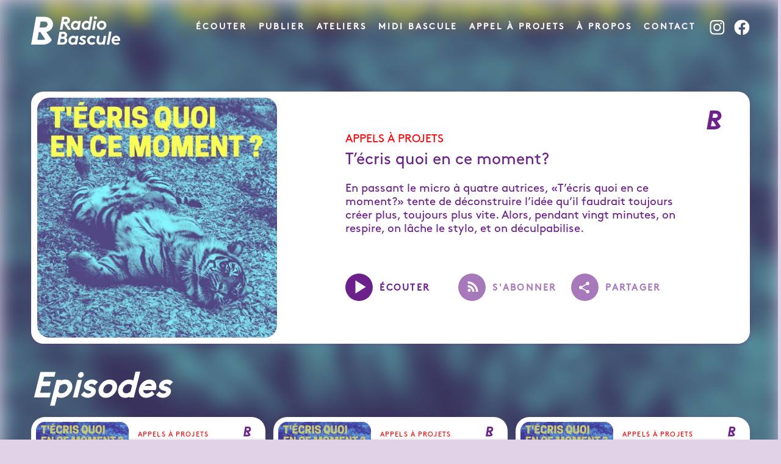

--- FILE ---
content_type: text/html; charset=utf-8
request_url: https://radiobascule.ch/tecris-quoi-en-ce-moment/92
body_size: 28340
content:
<!doctype html>
<html data-n-head-ssr lang="fr" data-n-head="%7B%22lang%22:%7B%22ssr%22:%22fr%22%7D%7D">
  <head >
    <title>Radio Bascule - T’écris quoi en ce moment?</title><meta data-n-head="ssr" charset="utf-8"><meta data-n-head="ssr" name="HandheldFriendly" content="True"><meta data-n-head="ssr" name="viewport" content="width=device-width, initial-scale=1"><meta data-n-head="ssr" property="og:site_name" content="Radio Bascule - plateforme de podcasts"><meta data-n-head="ssr" data-hid="charset" charset="utf-8"><meta data-n-head="ssr" data-hid="mobile-web-app-capable" name="mobile-web-app-capable" content="yes"><meta data-n-head="ssr" data-hid="apple-mobile-web-app-title" name="apple-mobile-web-app-title" content="radiobascule"><meta data-n-head="ssr" data-hid="og:type" name="og:type" property="og:type" content="website"><meta data-n-head="ssr" data-hid="og:site_name" name="og:site_name" property="og:site_name" content="radiobascule"><meta data-n-head="ssr" data-hid="description" name="description" content="En passant le micro à quatre autrices, «T’écris quoi en ce moment?» tente de déconstruire l’idée qu’il faudrait toujours créer plus, toujours plus vite. Alors, pendant vingt minutes, on respire, on lâche le stylo, et on déculpabilise."><meta data-n-head="ssr" data-hid="og:image" property="og:image" content="https://dashboard.radiobascule.ch/upload/media/images/0001/02/thumb_1309_images_large.jpeg"><meta data-n-head="ssr" data-hid="og:title" property="og:title" content="Radio Bascule - T’écris quoi en ce moment?"><meta data-n-head="ssr" data-hid="og:description" property="og:description" content="En passant le micro à quatre autrices, «T’écris quoi en ce moment?» tente de déconstruire l’idée qu’il faudrait toujours créer plus, toujours plus vite. Alors, pendant vingt minutes, on respire, on lâche le stylo, et on déculpabilise."><link data-n-head="ssr" rel="icon" type="image/x-icon" href="/favicon.ico"><link data-n-head="ssr" data-hid="shortcut-icon" rel="shortcut icon" href="/favicon.ico"><link data-n-head="ssr" rel="manifest" href="/_nuxt/manifest.fc20a307.json" data-hid="manifest"><link data-n-head="ssr" rel="icon" type="image/x-icon" href="/favicon.ico"><link data-n-head="ssr" data-hid="canonical" rel="canonical" href="https://radiobascule.ch/podcast/92"><link rel="preload" href="/_nuxt/2acf466.js" as="script"><link rel="preload" href="/_nuxt/90dd0c9.js" as="script"><link rel="preload" href="/_nuxt/de1bbab.js" as="script"><link rel="preload" href="/_nuxt/63f3c12.js" as="script"><link rel="preload" href="/_nuxt/3b85eb7.js" as="script"><link rel="preload" href="/_nuxt/af4b52e.js" as="script"><link rel="preload" href="/_nuxt/4a1472f.js" as="script"><link rel="preload" href="/_nuxt/60c23be.js" as="script"><style data-vue-ssr-id="f52d43e0:0">/*
* Prefixed by https://autoprefixer.github.io
* PostCSS: v8.4.14,
* Autoprefixer: v10.4.7
* Browsers: last 4 version
*/

/*****
RESET
****/


html, body, div, span, applet, object, iframe,
h1, h2, h3, h4, h5, h6, p, blockquote, pre,
a, abbr, acronym, address, big, cite, code,
del, dfn, em, img, ins, kbd, q, s, samp,
small, strike, strong, sub, sup, tt, var,
b, u, i, center,
dl, dt, dd, ol, ul, li,
fieldset, form, label, legend,
table, caption, tbody, tfoot, thead, tr, th, td,
article, aside, canvas, details, embed,
figure, figcaption, footer, header, hgroup,
menu, nav, output, ruby, section, summary,
time, mark, audio, video {
  margin: 0;
  padding: 0;
  border: 0;
  font-size: 100%;
  font: inherit;
  vertical-align: baseline;
}

/* HTML5 display-role reset for older browsers */
article, aside, details, figcaption, figure,
footer, header, hgroup, menu, nav, section {
  display: block;
}

body {
  line-height: 1;
}

ol, ul {
  list-style: none;
}

blockquote, q {
  quotes: none;
}

blockquote:before, blockquote:after,
q:before, q:after {
  content: '';
  content: none;
}

table {
  border-collapse: collapse;
  border-spacing: 0;
}


/*****
VARS
****/

:root {
  --scaling: 0.75;

  --container-max-width: calc(1674px * var(--scaling));
  --container-width: 88vw;
  --header-height: calc(105px * var(--scaling));
  --hero-height: calc(750px * var(--scaling));

  --white: #ffffff;
  --black: #000000;
  --vostok_blue: #0a82a8;
  --blue: #c1b798;
  --grey_alt: #707070;
  --light_grey: #e5e5e5;
  --red: #b03e2d;
  --light_black: #3e3e3e;
  --heavy_blue: #233d59;

  --atitle: -100px;

  --wpli: 88vw;
  --hpli: 5vh;
}

/*****
RESET
******/

*,
*::before,
*::after {
  -webkit-box-sizing: border-box;
  box-sizing: border-box;
  margin: 0;
}

body {
  width: 100vw;
  overflow-x: hidden;
}

/****
FONTS
*****/

@font-face {
  font-family: 'Brown Regular';
  font-style: normal;
  font-weight: normal;
  src: local('Brown Regular'), url(/_nuxt/fonts/Brown-Regular.7f9d34e.otf) format('opentype');
}

@font-face {
  font-family: 'Brown Bolt Italic';
  font-style: normal;
  font-weight: normal;
  src: local('Brown Bolt Italic'), url(/_nuxt/fonts/Brown-BoldItalic.16fd366.otf) format('opentype');
}

@font-face {
  font-family: 'Brown Thin';
  font-style: normal;
  font-weight: normal;
  src: local('Brown Thin'), url(/_nuxt/fonts/Brown-Light.5b1c2fa.otf) format('opentype');
}

h1 {
  text-shadow: 0 0 calc(50px * var(--scaling)) #410a58;
  color: var(--white);
  font-family: 'Brown Regular', sans-serif;
  font-weight: 700;
  font-style: italic;
  line-height: 0.98;
  font-size: calc(120px * var(--scaling));
  letter-spacing: 0 -calc(3px *var(--scaling));
}

h2 {
  color: #6c208b;
  font-family: 'Brown Regular', sans-serif;
  font-size: calc(75px * var(--scaling));
  font-weight: 700;
  font-style: italic;
  letter-spacing: normal;
  line-height: 1.07;
  text-align: left;
}

.warning {
  font-size: 14px;
  color: red;
  font-style: italic;
  position: relative;
  height: 5px;
}

.warning span {
  position: absolute;
  left: 0;
  top: -5px;
}

/****
GLOBALS
*****/

body {
  background: #E2D2E8;
  font-family: "Brown Regular", sans-serif;
}

.layout-bg, .layout-bg__1, .layout-bg__2 {
  pointer-events: none;
}

.layout-bg__1 {
  position: fixed;
  background-image: url("data:image/svg+xml,%3C%3Fxml version='1.0' encoding='UTF-8'%3F%3E%3Csvg id='SVGDoc' width='462' height='657' xmlns='http://www.w3.org/2000/svg' version='1.1' xmlns:xlink='http://www.w3.org/1999/xlink' xmlns:avocode='https://avocode.com/' viewBox='0 0 462 657'%3E%3Cdefs%3E%3CradialGradient id='RadialGradient1050' gradientUnits='userSpaceOnUse' cx='27.649164274334908' cy='583.5382304191589' r='756.3843099061736'%3E%3Cstop stop-opacity='0' stop-color='%230000ff' offset='0'%3E%3C/stop%3E%3Cstop stop-opacity='1' stop-color='%23ff0000' offset='1'%3E%3C/stop%3E%3C/radialGradient%3E%3C/defs%3E%3Cdesc%3EGenerated with Avocode.%3C/desc%3E%3Cg%3E%3Cg transform='rotate(89.99999987855696 231 328.5)' opacity='0.2'%3E%3Ctitle%3EIntersection 7%3C/title%3E%3Cpath d='M-97.50359 559.49661v0v-344.56976c69.4541 -72.37677 167.14453 -117.42346 275.3623 -117.42346c210.77344 0 381.6377 170.90875 381.6377 381.73322c0 27.53687 -2.91309 54.37708 -8.4502 80.26001z' fill='url(%23RadialGradient1050)'%3E%3C/path%3E%3C/g%3E%3C/g%3E%3C/svg%3E");
  opacity: 0.6;
  z-index: 5;
  width: calc(462px * var(--scaling));
  height: calc(657px * var(--scaling));
  background-size: cover;
}

.layout-bg__2 {
  position: fixed;
  width: calc(494px * var(--scaling));
  height: calc(970px * var(--scaling));
  right: 0;
  top: calc(220px * var(--scaling));
  background-image: url("data:image/svg+xml,%3C%3Fxml version='1.0' encoding='UTF-8'%3F%3E%3Csvg id='SVGDoc' width='494' height='970' xmlns='http://www.w3.org/2000/svg' version='1.1' xmlns:xlink='http://www.w3.org/1999/xlink' xmlns:avocode='https://avocode.com/' viewBox='0 0 494 970'%3E%3Cdefs%3E%3CradialGradient id='RadialGradient1038' gradientUnits='userSpaceOnUse' cx='354.2462343144416' cy='570.4947001075745' r='932.3101290819069'%3E%3Cstop stop-opacity='0' stop-color='%23ffdd7b' offset='0'%3E%3C/stop%3E%3Cstop stop-opacity='1' stop-color='%23ff0000' offset='1'%3E%3C/stop%3E%3C/radialGradient%3E%3C/defs%3E%3Cdesc%3EGenerated with Avocode.%3C/desc%3E%3Cg%3E%3Cg transform='rotate(-90 247 485)' opacity='0.54'%3E%3Ctitle%3EIntersection 6%3C/title%3E%3Cpath d='M-237.35566 731.66193c-0.05859 -3.13824 -0.08887 -6.26892 -0.08887 -9.42157c0 -267.62579 216.89355 -484.58002 484.44629 -484.58002c267.55078 0 484.44434 216.95423 484.44434 484.58002c0 3.15265 -0.0293 6.28333 -0.08887 9.42157z' fill='url(%23RadialGradient1038)'%3E%3C/path%3E%3C/g%3E%3C/g%3E%3C/svg%3E");
  background-size: cover;
}

.bg {
  position: absolute;
  width: 100%;
  height: 100%;
  top: 0;
  left: 0;
  z-index: 1;
}

.bg .image, .bg .image__container {
  width: 100%;
  height: 100%;
}

.bg img {
  width: 100%;
  height: 100%;
  -o-object-fit: cover;
  object-fit: cover;
}

a, a:visited {
  color: inherit;
}

img {
  float: none !important;
}

/****
Loading page
*****/

.loading--screen, .loading--section {
  display: block;
  position: relative;
  width: 100vw;
  height: 90vh;
  top: 10vh;
  /*background-color: #6c208b;*/
  background-color: rgba(109, 33, 140, 0.31);
  color: white;
  font-weight: 700;
  z-index: 1000;
}

.loading--section {
  width: 100%;
  height: 100%;
  margin-top: 20%;
  margin-bottom: 67%;
  background-color: transparent;
}

.loading--screen h2, .loading--section h2 {
  display: block;
  position: absolute;
  margin: auto;
  width: -webkit-fit-content;
  width: -moz-fit-content;
  width: fit-content;
  top: 57%;
  left: 50%;
  -webkit-transform: translate(-50%, -50%);
  -ms-transform: translate(-50%, -50%);
  transform: translate(-50%, -50%);
  z-index: 1001;
  color: white;
  font-size: 18px;
}

.loading--section h2 {
  top: 0px;
  margin-top: 0px;
  margin-bottom: 50px;
  -webkit-transform: translate(-50%, -150%);
  -ms-transform: translate(-50%, -150%);
  transform: translate(-50%, -150%);
}

.loading--screen h2.blink, .loading--section h2.blink {
  -webkit-animation-name: blink;
  animation-name: blink;
  -webkit-animation-duration: 1s;
  animation-duration: 1s;
  -webkit-animation-timing-function: ease-in-out;
  animation-timing-function: ease-in-out;
  -webkit-animation-iteration-count: infinite;
  animation-iteration-count: infinite;
}

@-webkit-keyframes blink {
  from {
    opacity: 1;
  }
  50% {
    opacity: 0;
  }
  to {
    opacity: 1;
  }
}

@keyframes blink {
  from {
    opacity: 1;
  }
  50% {
    opacity: 0;
  }
  to {
    opacity: 1;
  }
}

.middle {
  top: 50%;
  left: 50%;
  -webkit-transform: translate(-50%, -50%);
  -ms-transform: translate(-50%, -50%);
  transform: translate(-50%, -50%);
  position: absolute;
}

.loading--section .middle {
  top: -150%;
  -webkit-transform: translate(-50%, -150%);
  -ms-transform: translate(-50%, -150%);
  transform: translate(-50%, -150%);
}

.bar {
  width: 10px;
  height: 70px;
  background: #fff;
  display: inline-block;
  -webkit-transform-origin: bottom center;
  -ms-transform-origin: bottom center;
  transform-origin: bottom center;
  border-top-right-radius: 20px;
  border-top-left-radius: 20px;
  /*   box-shadow:5px 10px 20px inset rgba(255,23,25.2); */
  -webkit-animation: loader 1.2s linear infinite;
  animation: loader 1.2s linear infinite;
}

.bar1 {
  -webkit-animation-delay: 0.1s;
  animation-delay: 0.1s;
}

.bar2 {
  -webkit-animation-delay: 0.2s;
  animation-delay: 0.2s;
}

.bar3 {
  -webkit-animation-delay: 0.3s;
  animation-delay: 0.3s;
}

.bar4 {
  -webkit-animation-delay: 0.4s;
  animation-delay: 0.4s;
}

.bar5 {
  -webkit-animation-delay: 0.5s;
  animation-delay: 0.5s;
}

.bar6 {
  -webkit-animation-delay: 0.6s;
  animation-delay: 0.6s;
}

.bar7 {
  -webkit-animation-delay: 0.7s;
  animation-delay: 0.7s;
}

.bar8 {
  -webkit-animation-delay: 0.8s;
  animation-delay: 0.8s;
}

@-webkit-keyframes loader {
  0% {
    -webkit-transform: scaleY(0.1);
    transform: scaleY(0.1);
    background: transparent;
  }
  50% {
    -webkit-transform: scaleY(1);
    transform: scaleY(1);
    background: white;
  }
  100% {
    -webkit-transform: scaleY(0.1);
    transform: scaleY(0.1);
    background: transparent;
  }
}

@keyframes loader {
  0% {
    -webkit-transform: scaleY(0.1);
    transform: scaleY(0.1);
    background: transparent;
  }
  50% {
    -webkit-transform: scaleY(1);
    transform: scaleY(1);
    background: white;
  }
  100% {
    -webkit-transform: scaleY(0.1);
    transform: scaleY(0.1);
    background: transparent;
  }
}

/****
CPT -- Navbar
*****/

.navbar__mobile {
  display: none;
}

.navbar {
  position: fixed;
  left: 0;
  top: 0;
  width: 100%;
  color: var(--white);
  z-index: 100;
  --navbar-padding-top: calc(35px * var(--scaling));
}

.navbar__inner {
  max-width: var(--container-max-width);
  width: var(--container-width);
  margin: auto;
  padding-top: var(--navbar-padding-top);
  display: -webkit-box;
  display: -ms-flexbox;
  display: flex;
  -ms-flex-wrap: wrap;
  flex-wrap: wrap;
  -webkit-box-align: center;
  -ms-flex-align: center;
  align-items: center;
  -webkit-box-pack: justify;
  -ms-flex-pack: justify;
  justify-content: space-between;
}

.navbar a, .navbar a:visited {
  color: inherit;
  text-decoration: none;
  text-shadow: 0 0 20px #7f306b;
  font-family: 'Brown Regular', sans-serif;
  font-size: 15px;
  font-weight: 700;
  font-style: normal;
  letter-spacing: calc(4px * var(--scaling));
  line-height: 20px;
  text-transform: uppercase;
  display: inline-block;
}

.navbar__logo {
  width: auto;
  height: 48px;
}

.navbar__logo a {
  width: auto;
  height: 100%;
  display: inline-block;
}

.navbar__logo img {
  height: 100%;
  width: auto;
}

.navbar__menu {
  margin-left: auto;
  -webkit-transform: translateY(-6px);
  -ms-transform: translateY(-6px);
  transform: translateY(-6px)
}

.navbar__socials {
  -webkit-transform: translateY(-2px);
  -ms-transform: translateY(-2px);
  transform: translateY(-2px)
}

.navbar__menu a:not(:last-child) {
  margin-right: calc(29px * var(--scaling));
}

.navbar__socials {
  margin-left: calc(40px * var(--scaling));
  display: -webkit-box;
  display: -ms-flexbox;
  display: flex;
  -ms-flex-wrap: wrap;
  flex-wrap: wrap;
}

.navbar__socials a:not(:last-child) {
  margin-right: calc(20px * var(--scaling));
}

/****
CPT -- Btn
*****/

.btn {
  min-width: calc(200px * var(--scaling));
  min-height: calc(51px * var(--scaling));
  padding: calc(5px * var(--scaling)) calc(30px * var(--scaling)) 0 calc(30px * var(--scaling));
  border-radius: 100px;
  background-color: var(--white);
  display: -webkit-inline-box;
  display: -ms-inline-flexbox;
  display: inline-flex;
  -ms-flex-wrap: wrap;
  flex-wrap: wrap;
  -webkit-box-pack: center;
  -ms-flex-pack: center;
  justify-content: center;
  -webkit-box-align: center;
  -ms-flex-align: center;
  align-items: center;
  cursor: pointer;
}

.windows .btn {
  padding-top: 0;
  padding-bottom: 1.5px;
}

.btn a, .btn a:visited {
  width: 100%;
  display: -ms-inline-flexbox;
  display: -webkit-inline-box;
  display: inline-flex;
  padding-top: 0;
  margin-bottom: 0;
  -webkit-box-align: center;
  -ms-flex-align: center;
  align-items: center;
  height: 15px;
  color: #6d218c;
  font-family: 'Brown Regular', sans-serif;
  font-size: 15px;
  font-weight: 700;
  font-style: normal;
  letter-spacing: calc(3px * var(--scaling));
  line-height: 0;
  text-align: center;
  text-transform: uppercase;
  text-decoration: none;
  -webkit-box-pack: center;
  -ms-flex-pack: center;
  justify-content: center;
}

.card__actions .btn a, .card__actions .btn a:visited {
  -webkit-box-pack: unset;
  -ms-flex-pack: unset;
  justify-content: unset;
}

.btn--btn--more {
  width: calc(44px * var(--scaling));
  height: calc(44px * var(--scaling));
  background-color: #bebebe;
  overflow: hidden;
  min-width: unset;
  min-height: unset;
  border-radius: 50%;
  position: relative;
  cursor: pointer;
  padding: 0;
}

.btn--btn--more:before, .btn--btn--more:after {
  position: absolute;
  content: ' ';
  height: 50%;
  top: 25%;
  width: 3px;
  background-color: var(--white);
  padding: 0;
}

.btn--btn--more:before {
  -webkit-transform: rotate(90deg);
  -ms-transform: rotate(90deg);
  transform: rotate(90deg);
}

.btn--btn--more a {
  font-size: 0;
  color: transparent;
}

.btn--btn--play, .btn--btn--subscribe, .btn--btn--share {
  width: calc(60px * var(--scaling));
  height: calc(60px * var(--scaling));
  background-color: #6c208b;
  overflow: hidden;
  min-width: unset;
  min-height: unset;
  border-radius: 50%;
  position: relative;
  cursor: pointer;
  -webkit-transition: all 0.3s ease-out;
  -o-transition: all 0.3s ease-out;
  transition: all 0.3s ease-out;
}

.btn--play__icon {
  position: absolute;
  height: 50%;
  width: 40%;
  left: 35%;
  top: 25%;
  background-image: url("data:image/svg+xml,%3C%3Fxml version='1.0' encoding='UTF-8'%3F%3E%3Csvg id='SVGDoc' width='24' height='30' xmlns='http://www.w3.org/2000/svg' version='1.1' xmlns:xlink='http://www.w3.org/1999/xlink' xmlns:avocode='https://avocode.com/' viewBox='0 0 24 30'%3E%3Cdefs%3E%3C/defs%3E%3Cdesc%3EGenerated with Avocode.%3C/desc%3E%3Cg%3E%3Cg%3E%3Ctitle%3ETrac%C3%A9 304%3C/title%3E%3Cpath d='M0.69531 0.39551v0v29.20899v0l22.87012 -14.6045v0z' fill='%23ffffff' fill-opacity='1'%3E%3C/path%3E%3C/g%3E%3C/g%3E%3C/svg%3E");
  background-size: cover;
}

.btn--play__icon--pause {
  position: absolute;
  display: none;
  height: 52%;
  width: 45%;
  left: 27%;
  top: 25%;
  background-size: cover;
  background-image: url("data:image/svg+xml,%3C%3Fxml version='1.0' encoding='UTF-8'%3F%3E%3Csvg id='SVGDoc' width='20' height='23' xmlns='http://www.w3.org/2000/svg' version='1.1' xmlns:xlink='http://www.w3.org/1999/xlink' xmlns:avocode='https://avocode.com/' viewBox='0 0 20 23'%3E%3Cdefs%3E%3C/defs%3E%3Cdesc%3EGenerated with Avocode.%3C/desc%3E%3Cg%3E%3Cg%3E%3Ctitle%3ETrac%C3%A9 311%3C/title%3E%3Cpath d='M13.13624 0.8422v21.45777h6.13079v-21.45777zM0.87466 22.29997h6.13079v-21.45777h-6.13079z' fill='%23ffffff' fill-opacity='1'%3E%3C/path%3E%3C/g%3E%3C/g%3E%3C/svg%3E");
}

.btn.playing .btn--play__icon--pause,
.player__play.playing .btn--play__icon--pause {
  display: block;
}

.player__play.playing .btn--play__icon--pause {
  top: 24%;
}

.btn.playing .btn--play__icon,
.player__play.playing .btn--play__icon {
  display: none;
}

.btn--btn--subscribe, .btn--btn--share {
  background-color: #A779BA;
}

.btn--subscribe__icon {
  position: absolute;
  height: 50%;
  width: 41%;
  left: 32%;
  top: 29%;
  background-image: url("data:image/svg+xml,%3C%3Fxml version='1.0' encoding='UTF-8'%3F%3E%3Csvg id='SVGDoc' width='24' height='23' xmlns='http://www.w3.org/2000/svg' version='1.1' xmlns:xlink='http://www.w3.org/1999/xlink' xmlns:avocode='https://avocode.com/' viewBox='0 0 24 23'%3E%3Cdefs%3E%3C/defs%3E%3Cdesc%3EGenerated with Avocode.%3C/desc%3E%3Cg%3E%3Cg%3E%3Ctitle%3ETrac%C3%A9 321%3C/title%3E%3Cpath d='M0.68885 12.5579c5.68869 0 10.31257 4.62388 10.31257 10.31257h4.12795c0 -7.97875 -6.46177 -14.44053 -14.44052 -14.44053zM0.68885 0.17406v4.12795c10.25423 0 18.56847 8.31423 18.56847 18.56847h4.12795c0 -12.52971 -10.16671 -22.69642 -22.69642 -22.69642z' fill='%23ffffff' fill-opacity='1'%3E%3C/path%3E%3C/g%3E%3Cg%3E%3Ctitle%3EEllipse 25%3C/title%3E%3Cpath d='M0.68885 19.69064c0 -1.75617 1.42366 -3.17983 3.17983 -3.17983c1.75617 0 3.17983 1.42366 3.17983 3.17983c0 1.75617 -1.42366 3.17983 -3.17983 3.17983c-1.75617 0 -3.17983 -1.42366 -3.17983 -3.17983z' fill='%23ffffff' fill-opacity='1'%3E%3C/path%3E%3C/g%3E%3Cg%3E%3Ctitle%3ETrac%C3%A9 320%3C/title%3E%3C/g%3E%3Cg%3E%3Ctitle%3Erss_feed_black_24dp%3C/title%3E%3Cg%3E%3Ctitle%3ETrac%C3%A9 320%3C/title%3E%3C/g%3E%3Cg%3E%3Ctitle%3EEllipse 25%3C/title%3E%3Cpath d='M0.68885 19.69064c0 -1.75617 1.42366 -3.17983 3.17983 -3.17983c1.75617 0 3.17983 1.42366 3.17983 3.17983c0 1.75617 -1.42366 3.17983 -3.17983 3.17983c-1.75617 0 -3.17983 -1.42366 -3.17983 -3.17983z' fill='%23ffffff' fill-opacity='1'%3E%3C/path%3E%3C/g%3E%3Cg%3E%3Ctitle%3ETrac%C3%A9 321%3C/title%3E%3Cpath d='M0.68885 12.5579c5.68869 0 10.31257 4.62388 10.31257 10.31257h4.12795c0 -7.97875 -6.46177 -14.44053 -14.44052 -14.44053zM0.68885 0.17406v4.12795c10.25423 0 18.56847 8.31423 18.56847 18.56847h4.12795c0 -12.52971 -10.16671 -22.69642 -22.69642 -22.69642z' fill='%23ffffff' fill-opacity='1'%3E%3C/path%3E%3C/g%3E%3C/g%3E%3C/g%3E%3C/svg%3E");
  background-size: contain;
  background-repeat: no-repeat;
}

.btn--share__icon {
  position: absolute;
  height: 50%;
  width: 38%;
  left: 29%;
  top: 29%;
  background-image: url("data:image/svg+xml,%3C%3Fxml version='1.0' encoding='UTF-8'%3F%3E%3Csvg id='SVGDoc' width='26' height='30' xmlns='http://www.w3.org/2000/svg' version='1.1' xmlns:xlink='http://www.w3.org/1999/xlink' xmlns:avocode='https://avocode.com/' viewBox='0 0 26 30'%3E%3Cdefs%3E%3C/defs%3E%3Cdesc%3EGenerated with Avocode.%3C/desc%3E%3Cg%3E%3Cg%3E%3Ctitle%3ETrac%C3%A9 319%3C/title%3E%3Cpath d='M21.7345 20.9074c-1.1064 0 -2.09634 0.43674 -2.85335 1.12096l-10.37979 -6.04153c0.07279 -0.33483 0.13102 -0.66966 0.13102 -1.01905c0 -0.34939 -0.05823 -0.68422 -0.13102 -1.01905l10.26332 -5.9833c0.78613 0.7279 1.81974 1.17919 2.96981 1.17919c2.41661 0 4.36737 -1.95076 4.36737 -4.36737c0 -2.41661 -1.95076 -4.36737 -4.36737 -4.36737c-2.41661 0 -4.36737 1.95076 -4.36737 4.36737c0 0.34939 0.05823 0.68422 0.13102 1.01905l-10.26332 5.9833c-0.78613 -0.7279 -1.81974 -1.17919 -2.96981 -1.17919c-2.41661 0 -4.36737 1.95076 -4.36737 4.36737c0 2.41661 1.95076 4.36737 4.36737 4.36737c1.15007 0 2.18368 -0.4513 2.96981 -1.17919l10.36523 6.05608c-0.07279 0.30572 -0.11646 0.62599 -0.11646 0.94626c0 2.34382 1.90708 4.25091 4.25091 4.25091c2.34382 0 4.25091 -1.90708 4.25091 -4.25091c0 -2.34382 -1.90708 -4.2509 -4.25091 -4.2509z' fill='%23ffffff' fill-opacity='1'%3E%3C/path%3E%3C/g%3E%3C/g%3E%3C/svg%3E");
  background-size: contain;
  background-repeat: no-repeat;
}

.btn--btn--subscribe {
  z-index: 100;
}

.btn--btn--share {
  z-index: 99;
}

.btn:hover, .btn--more:hover, .btn--btn--play:hover, .btn--btn--subscribe:hover, .btn--btn--share:hover, .btn--btn--subscribe.active, .btn--btn--share.active, .nuxt-link-active:hover {
  -webkit-transform: scale(1.05);
  -ms-transform: scale(1.05);
  transform: scale(1.05);
  -webkit-transition: all 0.3s ease-out;
  -o-transition: all 0.3s ease-out;
  transition: all 0.3s ease-out;
}

.btn--btn--more:hover {
  -webkit-transform: scale(1.15);
  -ms-transform: scale(1.15);
  transform: scale(1.15);
  background-color: rgba(109, 33, 140, 0.51);
}

.navbar__menu--elem:hover {
  -webkit-transform: scale(1.05) translate(0, -0.5px);
  -ms-transform: scale(1.05) translate(0, -0.5px);
  transform: scale(1.05) translate(0, -0.5px);
  border-bottom: 0.5px solid white;
}

.btn--btn--subscribe:hover, .btn--btn--share:hover, .btn--btn--subscribe.active, .btn--btn--share.active {
  background-color: #6c208b;
}

.btn--btn--subscribe.active .btn__title, .btn--btn--share.active .btn__title {
  color: #6c208b !important;
}

/****
CPT -- Btn Modal
****/

.btn__modal {
  position: absolute;
  top: 115%;
  left: 50%;
  width: 260px;
  height: auto;
  padding: 30px 7px 10px 7px;
  background-color: white;
  border: none;
  border-radius: 10px;
  -webkit-box-shadow: #707070 0 2px 5px;
  box-shadow: #707070 0 2px 5px;
  z-index: 1000;
}

.btn__modal--close {
  position: absolute;
  right: 5px;
  top: 5px;
  width: 20px;
  height: 20px;
  border-radius: 50%;
  color: white;
  font-weight: bold;
  background-color: #A779BA;
  -webkit-box-shadow: none;
  box-shadow: none;
  border: none;
  cursor: pointer;
  display: -webkit-box;
  display: -ms-flexbox;
  display: flex;
  -webkit-box-pack: center;
  -ms-flex-pack: center;
  justify-content: center;
  -webkit-box-align: center;
  -ms-flex-align: center;
  align-items: center;
  font-size: 12px;
  padding: 3px 1px 1px;
}

.btn__modal--close:hover {
  background-color: #6c208b;
}

.btn__modal--list {
  list-style: none;
  display: -webkit-box;
  display: -ms-flexbox;
  display: flex;
  -ms-flex-wrap: wrap;
  flex-wrap: wrap;
  -webkit-box-orient: vertical;
  -webkit-box-direction: normal;
  -ms-flex-direction: column;
  flex-direction: column;
  row-gap: 10px;
}

.btn__modal--list li {
  font-weight: 200;
  text-transform: capitalize;
  display: -webkit-inline-box;
  display: -ms-inline-flexbox;
  display: inline-flex;
  -webkit-box-orient: horizontal;
  -webkit-box-direction: normal;
  -ms-flex-direction: row;
  flex-direction: row;
  -ms-flex-wrap: nowrap;
  flex-wrap: nowrap;
  -webkit-box-align: center;
  -ms-flex-align: center;
  align-items: center;
  height: 25px;
}

.btn--share--icon {
  width: 25px;
  height: 100%;
  background-size: contain;
  background-repeat: no-repeat;
  -ms-flex-negative: 0;
  flex-shrink: 0;
}

.btn__modal--list li a, .btn__modal--list li a:visited {
  display: -webkit-inline-box;
  display: -ms-inline-flexbox;
  display: inline-flex;
  -webkit-box-pack: start !important;
  -ms-flex-pack: start !important;
  justify-content: flex-start !important;
  -ms-flex-negative: 0;
  flex-shrink: 0;
  height: 100%;
  -webkit-box-align: center;
  -ms-flex-align: center;
  align-items: center;
  padding-top: 2px;
  padding-left: 10px;
}

.btn--share--twitter {
  background-image: url(/_nuxt/img/twitter.a6a80ba.svg);
}

.btn--share--fb {
  background-image: url(/_nuxt/img/facebook.fcf502b.svg);
}

.btn--sub--apple {
  background-image: url(/_nuxt/img/apple-podcast.4f7e073.svg);
}

.btn--sub--spot {
  background-image: url(/_nuxt/img/btn-spotify.9894c3b.svg);
}

.btn--sub--rss {
  height: 22px;
  width: 22px;
  margin-right: 2px;
  margin-left: 1px;
  background-image: url(/_nuxt/img/btn-rss.7ad9c42.svg);
}

.btn__modal--add--text {
  background-color: #6c208b;
  color: white;
  padding: 10px;
  border-bottom-right-radius: 10px;
  border-bottom-left-radius: 10px;
  margin-top: 10px;
}

.btn__modal--add--text p {
  width: 100%;
  text-align: center;
  display: -webkit-box;
  display: -ms-flexbox;
  display: flex;
  -webkit-box-orient: vertical;
  -webkit-box-direction: normal;
  -ms-flex-flow: column;
  flex-flow: column;
  -webkit-column-gap: 5px;
  -moz-column-gap: 5px;
  column-gap: 5px;
  -webkit-box-pack: center;
  -ms-flex-pack: center;
  justify-content: center;
  margin: auto;
}

.btn .sub--rss--link, .btn .sub--rss--link:visited {
  display: -webkit-inline-box;
  display: -ms-inline-flexbox;
  display: inline-flex;
  background-color: transparent;
  border: 1px solid white;
  font-family: 'Brown-Light', sans-serif;
  letter-spacing: normal;
  text-align: center;
  -webkit-box-pack: center !important;
  -ms-flex-pack: center !important;
  justify-content: center !important;
  color: white;
  margin: 8px 0 3px auto;
  font-size: 12px;
}

.btn .sub--rss--link:hover {
  background-color: white;
  color: #6c208b;
}

/****
CPT -- Hero
*****/

.hero {
  position: relative;
  width: 100%;
  height: var(--hero-height);
  z-index: 6;
}

.hero__bg {
  -webkit-filter: brightness(0.9);
  filter: brightness(0.9);
}

.hero__bg__filter {
  position: absolute;
  width: 100%;
  height: 100%;
  background-color: #0000ff;
  opacity: 0.4;
}

.hero__bg__circle {
  position: absolute;
  bottom: 0;
  left: 0;
  width: 40%;
  height: 90%;
  background-image: url("data:image/svg+xml,%3C%3Fxml version='1.0' encoding='UTF-8'%3F%3E%3Csvg id='SVGDoc' width='629' height='603' xmlns='http://www.w3.org/2000/svg' version='1.1' xmlns:xlink='http://www.w3.org/1999/xlink' xmlns:avocode='https://avocode.com/' viewBox='0 0 629 603'%3E%3Cdefs%3E%3CradialGradient id='RadialGradient1014' gradientUnits='userSpaceOnUse' cx='134.0769515633583' cy='337.22943753004074' r='605.6127273539113'%3E%3Cstop stop-opacity='0' stop-color='%23ffdd7b' offset='0'%3E%3C/stop%3E%3Cstop stop-opacity='1' stop-color='%23ff0000' offset='1'%3E%3C/stop%3E%3C/radialGradient%3E%3C/defs%3E%3Cdesc%3EGenerated with Avocode.%3C/desc%3E%3Cg%3E%3Cg opacity='0.5'%3E%3Ctitle%3EIntersection 1%3C/title%3E%3Cpath d='M0.00098 602.99969v0v-601.83107c12.40625 -0.77646 24.89746 -1.16957 37.49902 -1.16957c326.67773 0 591.50098 264.82587 591.50098 591.50107c0 3.84814 -0.03613 7.66895 -0.10937 11.49957z' fill='url(%23RadialGradient1014)'%3E%3C/path%3E%3C/g%3E%3C/g%3E%3C/svg%3E");
  background-size: contain;
  background-repeat: no-repeat;
  background-position: left bottom;
}

.hero__inner {
  z-index: 6;
  position: relative;
  max-width: var(--container-width);
  width: var(--container-width);
  height: var(--hero-height);
  margin: auto;
  padding-top: var(--header-height);
  display: -webkit-box;
  display: -ms-flexbox;
  display: flex;
  -webkit-box-pack: center;
  -ms-flex-pack: center;
  justify-content: center;
  -webkit-box-align: center;
  -ms-flex-align: center;
  align-items: center;
  -webkit-box-orient: vertical;
  -webkit-box-direction: normal;
  -ms-flex-direction: column;
  flex-direction: column;
}

.hero__buttons {
  margin-top: calc(47px * var(--scaling));
  display: -webkit-box;
  display: -ms-flexbox;
  display: flex;
  -ms-flex-wrap: wrap;
  flex-wrap: wrap;
}

.hero__buttons .btn--btn--play {
  min-width: calc(200px * var(--scaling));
  min-height: calc(51px * var(--scaling));
  width: auto;
  height: auto;
  border-radius: 100px;
  background-color: white;
  padding-left: calc(60px * var(--scaling));
}

.hero__buttons .btn--play__icon, .hero__buttons .btn--play__icon--pause {
  width: calc(15px * var(--scaling));
  height: calc(19px * var(--scaling));
  position: absolute;
  left: calc(32px * var(--scaling));
  top: calc(16px * var(--scaling));
  background-image: url("data:image/svg+xml,%3C%3Fxml version='1.0' encoding='UTF-8'%3F%3E%3Csvg id='SVGDoc' width='24' height='30' xmlns='http://www.w3.org/2000/svg' version='1.1' xmlns:xlink='http://www.w3.org/1999/xlink' xmlns:avocode='https://avocode.com/' viewBox='0 0 24 30'%3E%3Cdefs%3E%3C/defs%3E%3Cdesc%3EGenerated with Avocode.%3C/desc%3E%3Cg%3E%3Cg%3E%3Ctitle%3ETrac%C3%A9 304%3C/title%3E%3Cpath d='M0.69531 0.39551v0v29.20899v0l22.87012 -14.6045v0z' fill='%236d218c' fill-opacity='1'%3E%3C/path%3E%3C/g%3E%3C/g%3E%3C/svg%3E");
}

.hero__buttons .btn--play__icon--pause {
  background-image: url("data:image/svg+xml,%3C%3Fxml version='1.0' encoding='UTF-8'%3F%3E%3Csvg id='SVGDoc' width='20' height='23' xmlns='http://www.w3.org/2000/svg' version='1.1' xmlns:xlink='http://www.w3.org/1999/xlink' xmlns:avocode='https://avocode.com/' viewBox='0 0 20 23'%3E%3Cdefs%3E%3C/defs%3E%3Cdesc%3EGenerated with Avocode.%3C/desc%3E%3Cg%3E%3Cg%3E%3Ctitle%3ETrac%C3%A9 311%3C/title%3E%3Cpath d='M13.13624 0.8422v21.45777h6.13079v-21.45777zM0.87466 22.29997h6.13079v-21.45777h-6.13079z' fill='%236c208b' fill-opacity='1'%3E%3C/path%3E%3C/g%3E%3C/g%3E%3C/svg%3E");
  background-size: contain;
  background-repeat: no-repeat;
  top: calc(17px * var(--scaling));
}

.hero__buttons > *:not(:last-child) {
  margin-right: calc(20px * var(--scaling));
}

.hero__subtitle {
  color: var(--white);
  font-family: 'Brown Regular', sans-serif;
  font-weight: 700;
  font-style: italic;
  line-height: calc(40px * var(--scaling));
  font-size: calc(40px * var(--scaling));
  letter-spacing: normal;
  margin-top: 5px;
}

/****
CPT -- VitrineA
CPT -- VitrineB
CPT -- VitrineC
*****/

.vitrine {
  position: relative;
  color: white;
  display: -webkit-box;
  display: -ms-flexbox;
  display: flex;
  -ms-flex-wrap: wrap;
  flex-wrap: wrap;
  -webkit-box-align: center;
  -ms-flex-align: center;
  align-items: center;
  min-height: 100vh;
  max-height: calc(1078px * var(--scaling));
  padding-top: 50px;
  padding-bottom: 100px;
  z-index: 6;
}

.vitrine__bg__circle {
  position: absolute;
  bottom: 0;
  left: 0;
  width: 40%;
  height: 90%;
  background-image: url("data:image/svg+xml,%3C%3Fxml version='1.0' encoding='UTF-8'%3F%3E%3Csvg id='SVGDoc' width='901' height='865' xmlns='http://www.w3.org/2000/svg' version='1.1' xmlns:xlink='http://www.w3.org/1999/xlink' xmlns:avocode='https://avocode.com/' viewBox='0 0 901 865'%3E%3Cdefs%3E%3CradialGradient id='RadialGradient1026' gradientUnits='userSpaceOnUse' cx='276.0664009451866' cy='303.64672992706255' r='1438.266877968789'%3E%3Cstop stop-opacity='0' stop-color='%23ffdd7b' offset='0'%3E%3C/stop%3E%3Cstop stop-opacity='1' stop-color='%23ff0000' offset='1'%3E%3C/stop%3E%3C/radialGradient%3E%3C/defs%3E%3Cdesc%3EGenerated with Avocode.%3C/desc%3E%3Cg%3E%3Cg%3E%3Ctitle%3EIntersection 5%3C/title%3E%3Cpath d='M0 864.73407v0v-862.32484c17.76953 -1.11253 35.66406 -1.6758 53.71484 -1.6758c467.94336 0 847.28516 379.45185 847.28516 847.52366c0 5.51373 -0.05273 10.98834 -0.1582 16.47699z' fill='url(%23RadialGradient1026)'%3E%3C/path%3E%3C/g%3E%3C/g%3E%3C/svg%3E");
  background-size: contain;
  background-repeat: no-repeat;
  background-position: left bottom;
}

.vitrine__inner {
  position: relative;
  z-index: 2;
  max-width: var(--container-max-width);
  width: var(--container-width);
  margin: auto;
  display: -webkit-box;
  display: -ms-flexbox;
  display: flex;
  -webkit-box-pack: start;
  -ms-flex-pack: start;
  justify-content: flex-start;
  -webkit-box-align: center;
  -ms-flex-align: center;
  align-items: center;
}

.vitrine__title {
  color: white;
}

.vitrine__text {
  color: var(--white);
  font-family: "Brown Regular", sans-serif;
  font-size: calc(35px * var(--scaling));
  font-weight: 400;
  font-style: normal;
  letter-spacing: normal;
  line-height: 1.15;
}

.vitrine--a__content {
  width: 50%;
}

.vitrine--a .vitrine__title {
  max-width: calc(500px * var(--scaling));
  margin-bottom: calc(61px * var(--scaling));
}

.vitrine--a .btn {
  margin-top: calc(25px * var(--scaling));
}

.vitrine--a__args {
  margin-left: calc(160px * var(--scaling));
  width: 32%;
  display: -ms-grid;
  display: grid;
  grid-row-gap: calc(70px * var(--scaling));
}

.vitrine--a__args .arg__content {
  max-width: calc(270px * var(--scaling));
}

.vitrine--b .vitrine__bg {
  -webkit-filter: brightness(0.95);
  filter: brightness(0.95);
}

.vitrine--b .vitrine__title, .vitrine--c .vitrine__title {
  max-width: calc(750px * var(--scaling));
  color: var(--white);
  font-weight: 400;
  font-style: normal;
  letter-spacing: normal;
  text-align: left;
  margin-bottom: calc(73px * var(--scaling));
}

.vitrine--b .vitrine__title strong, .vitrine--c .vitrine__title strong {
  font-weight: 700;
  font-style: italic;
}

.vitrine--b .vitrine__text, .vitrine--b .btn {
  margin-left: calc(150px * var(--scaling));
}

.vitrine--b .vitrine__text {
  margin-bottom: calc(51px * var(--scaling));
  max-width: calc(673px * var(--scaling));
}

.vitrine--c {
  width: var(--container-width);
  max-width: var(--container-max-width);
  border-radius: calc(40px * var(--scaling));
  overflow: hidden;
  min-height: unset;
  margin: calc(120px * var(--scaling)) auto auto;
  padding: calc(205px * var(--scaling)) calc(100px * var(--scaling)) calc(215px * var(--scaling));
}

.vitrine--c .vitrine__inner {
  display: -ms-grid;
  display: grid;
  -ms-grid-columns: 1fr calc(50px * var(--scaling)) 1fr;
  grid-template-columns: 1fr 1fr;
  grid-column-gap: calc(50px * var(--scaling));
  -webkit-box-align: center;
  -ms-flex-align: center;
  align-items: center;
  width: auto;
  max-width: unset;
}

.vitrine--c .vitrine__title {
  margin-bottom: 0;
}

.vitrine--c .vitrine__text {
  margin-bottom: calc(51px * var(--scaling));
}

/****
CPT -- Arg
*****/

.arg {
  display: -webkit-box;
  display: -ms-flexbox;
  display: flex;
  -ms-flex-wrap: wrap;
  flex-wrap: wrap;
  -webkit-box-align: center;
  -ms-flex-align: center;
  align-items: center;
}

.arg__icon {
  width: calc(118px * var(--scaling));
  height: calc(118px * var(--scaling));
  background-color: var(--white);
  border-radius: 50%;
  padding: calc(30px * var(--scaling));
}

.arg__icon svg {
  width: 100%;
  height: 100%;
  -o-object-fit: contain;
  object-fit: contain;
}

.arg__content {
  margin-left: calc(44px * var(--scaling));
}

.arg__supertitle {
  color: var(--white);
  font-family: "Brown Regular", sans-serif;
  font-size: calc(25px * var(--scaling));
  font-weight: 400;
  font-style: normal;
  letter-spacing: normal;
  line-height: 1.2;
  text-align: left;
}

.arg__text {
  color: inherit;
  font-family: "Brown Regular", sans-serif;
  font-size: calc(35px * var(--scaling));
  font-weight: 400;
  font-style: normal;
  letter-spacing: normal;
  line-height: 1.15;
  text-align: left;
}

/****
CPT -- Listing
*****/

.listing {
  position: relative;
  width: 100%;
  padding-top: calc(160px * var(--scaling));
  padding-bottom: calc(300px * var(--scaling));
}

.listing__inner, .listing--auteurs__inner {
  position: relative;
  z-index: 2;
  max-width: var(--container-max-width);
  width: var(--container-width);
  margin: auto;
}

.listing__title {
  margin-bottom: calc(100px * var(--scaling));
}

.listing__cards, .listing__cards--auteurs {
  display: -ms-grid;
  display: grid;
  row-gap: calc(20px * var(--scaling));
  -ms-grid-columns: 1fr calc(18px * var(--scaling)) 1fr calc(18px * var(--scaling)) 1fr;
  grid-template-columns: 1fr 1fr 1fr;
  -webkit-column-gap: calc(18px * var(--scaling));
  -moz-column-gap: calc(18px * var(--scaling));
  column-gap: calc(18px * var(--scaling));
}

.listing__button {
  display: -webkit-box;
  display: -ms-flexbox;
  display: flex;
  -webkit-box-pack: center;
  -ms-flex-pack: center;
  justify-content: center;
  margin-top: calc(70px * var(--scaling));
}

.listing__button .btn {
  background-color: #6d218c;
}

.listing__button .btn a, .listing__button .btn a:visited {
  color: var(--white);
}

.listing--cards--large {
  padding-top: calc(36px * var(--scaling));
  padding-bottom: calc(141px * var(--scaling));
}

.listing--cards--large .listing__inner, .listing--events .listing__inner {
  width: var(--container-width);
  max-width: calc(1148px * var(--scaling));
  margin: auto;
}

.listing__cards--events, .listing__cards--large {
  -ms-grid-columns: 1fr;
  grid-template-columns: 1fr;
}

.listing--cards--large .listing__title, .listing--events .listing__title {
  color: #6d218c;
  font-family: "Brown Regular", sans-serif;
  font-size: calc(35px * var(--scaling));
  font-weight: 400;
  font-style: normal;
  letter-spacing: normal;
  line-height: 1.15;
  text-align: left;
  margin-bottom: calc(25px * var(--scaling));
}

.listing--events {
  padding-top: calc(25px * var(--scaling));
  padding-bottom: calc(25px * var(--scaling));
  background-image: url("data:image/svg+xml,%3C%3Fxml version='1.0' encoding='UTF-8'%3F%3E%3Csvg id='SVGDoc' width='1920' height='205' xmlns='http://www.w3.org/2000/svg' version='1.1' xmlns:xlink='http://www.w3.org/1999/xlink' xmlns:avocode='https://avocode.com/' viewBox='0 0 1920 205'%3E%3Cdefs%3E%3ClinearGradient id='LinearGradient1019' gradientUnits='userSpaceOnUse' x1='355.51' y1='-226.82' x2='1636.73' y2='608.3800000000001'%3E%3Cstop stop-opacity='0' stop-color='%23ffdd7b' offset='0'%3E%3C/stop%3E%3Cstop stop-opacity='1' stop-color='%23ffdd7b' offset='1'%3E%3C/stop%3E%3C/linearGradient%3E%3ClinearGradient id='LinearGradient1027' gradientUnits='userSpaceOnUse' x1='157.96' y1='524.6300000000001' x2='1301.52' y2='-455.25'%3E%3Cstop stop-opacity='1' stop-color='%236d218c' offset='0'%3E%3C/stop%3E%3Cstop stop-opacity='0' stop-color='%236c208b' offset='1'%3E%3C/stop%3E%3C/linearGradient%3E%3ClinearGradient id='LinearGradient1035' gradientUnits='userSpaceOnUse' x1='854.05' y1='-296.44' x2='790.21' y2='109.99000000000001'%3E%3Cstop stop-opacity='1' stop-color='%23ff0000' offset='0'%3E%3C/stop%3E%3Cstop stop-opacity='1' stop-color='%23ff0000' offset='0'%3E%3C/stop%3E%3Cstop stop-opacity='0' stop-color='%23ff0000' offset='1'%3E%3C/stop%3E%3C/linearGradient%3E%3C/defs%3E%3Cdesc%3EGenerated with Avocode.%3C/desc%3E%3Cg%3E%3Cg%3E%3Ctitle%3ERectangle 1333%3C/title%3E%3Cpath d='M0 205v0v-205v0h1920v0v205v0z' fill='%230000ff' fill-opacity='1'%3E%3C/path%3E%3C/g%3E%3Cg%3E%3Ctitle%3ERectangle 1335%3C/title%3E%3Cpath d='M0 205v0v-205v0h1920v0v205v0z' fill='url(%23LinearGradient1019)'%3E%3C/path%3E%3C/g%3E%3Cg%3E%3Ctitle%3ERectangle 1336%3C/title%3E%3Cpath d='M0 205v0v-205v0h1920v0v205v0z' fill='url(%23LinearGradient1027)'%3E%3C/path%3E%3C/g%3E%3Cg%3E%3Ctitle%3ERectangle 1403%3C/title%3E%3Cpath d='M0 205v0v-205v0h1920v0v205v0z' fill='url(%23LinearGradient1035)'%3E%3C/path%3E%3C/g%3E%3C/g%3E%3C/svg%3E");
  background-size: cover;
}

.listing--projets {
  padding-top: calc(90px * var(--scaling))
}

.listing--projets + .listing--projets {
  padding-top: 50px;
}

.listing--projets .listing__inner .page__subtitle {
  margin-bottom: calc(30px * var(--scaling));
}

.listing-projet--project .listing__inner .page__subtitle {
  color: #6c208b;
}

/****
CPT -- CardEvent
CPT -- CardLarge
CPT -- CardSmall
CPT -- CardHeader
*****/

.card {
  position: relative;
  width: 100%;
}

.card__image .image, .card__image .image__container {
  width: 100%;
  height: 100%;
}

.card__image img, .card--header img {
  width: 100%;
  height: 100%;
  -o-object-fit: cover;
  object-fit: cover;
  -webkit-transition: all 0.4s ease-out;
  -o-transition: all 0.4s ease-out;
  transition: all 0.4s ease-out;
}

.card__image:hover img, .card--header img:hover {
  -webkit-transform: scale(1.1);
  -ms-transform: scale(1.1);
  transform: scale(1.1);
}

.card__supertitle, .card__supertitle a, .card__supertitle a:visited {
  color: #ff0000 !important;
  font-family: "Brown Regular", sans-serif;
  font-size: calc(15px * var(--scaling));
  font-weight: 400;
  font-style: normal;
  letter-spacing: calc(1.5px * var(--scaling));
  line-height: 2;
  text-align: left;
  text-transform: uppercase;
  text-decoration: none;
}

.card__title, .card__title a, .card__title a:visited {
  color: #6c208b;
  font-family: "Brown Regular", sans-serif;
  font-size: calc(25px * var(--scaling));
  font-weight: 400;
  font-style: normal;
  letter-spacing: normal;
  line-height: 1.2;
  text-align: left;
  text-decoration: none;
}

/****
CPT -- CardEvent
CPT -- CardLarge
*****/

.card--horizontal {
  height: calc(164px * var(--scaling));
  -webkit-box-shadow: 0 2px 6px rgba(108, 32, 139, 0.3);
  box-shadow: 0 2px 6px rgba(108, 32, 139, 0.3);
  border-radius: calc(82px * var(--scaling));
  background-color: var(--white);
  padding: calc(21px * var(--scaling)) calc(64px * var(--scaling)) calc(22px * var(--scaling)) calc(20px * var(--scaling));
  display: -webkit-box;
  display: -ms-flexbox;
  display: flex;
  -webkit-box-pack: justify;
  -ms-flex-pack: justify;
  justify-content: space-between;
  -ms-flex-wrap: wrap;
  flex-wrap: wrap;
  -webkit-box-align: center;
  -ms-flex-align: center;
  align-items: center;
}

.card--horizontal .card__image {
  height: calc(121px * var(--scaling));
  width: calc(121px * var(--scaling));
  border-radius: 50%;
  overflow: hidden;
}

.card--horizontal .card__titles {
  margin-left: calc(20px * var(--scaling));
  margin-right: auto;
  max-width: calc(554px * var(--scaling));
}

.card--horizontal .card__actions {
  display: -webkit-box;
  display: -ms-flexbox;
  display: flex;
  -webkit-box-pack: end;
  -ms-flex-pack: end;
  justify-content: flex-end;
  -ms-flex-wrap: wrap;
  flex-wrap: wrap;
  -webkit-box-align: center;
  -ms-flex-align: center;
  align-items: center;
}

.card--horizontal .card__actions .btn--btn--play:not(:last-child) {
  margin-right: calc(37px * var(--scaling));
}

/****
CPT -- CardSmall
*****/

.card--small {
  --card-height: calc(203px * var(--scaling));
  height: calc(223px * var(--scaling));
  -webkit-box-shadow: 0 2px 6px rgba(108, 32, 139, 0.3);
  box-shadow: 0 2px 6px rgba(108, 32, 139, 0.3);
  border-radius: calc(30px * var(--scaling));
  background-color: var(--white);
  padding: calc(10px * var(--scaling)) calc(22px * var(--scaling)) calc(10px * var(--scaling)) calc(10px * var(--scaling));
  display: -webkit-box;
  display: -ms-flexbox;
  display: flex;
}

.card--small .card__image {
  width: var(--card-height);
  height: var(--card-height);
  border-radius: calc(20px * var(--scaling));
  -ms-flex-negative: 0;
  flex-shrink: 0;
  margin-right: calc(20px * var(--scaling));
  overflow: hidden;
  position: relative;
}

.card--small .card__image .btn {
  position: absolute;
  left: calc(50% - calc(30px * var(--scaling)));
  top: calc(50% - calc(30px * var(--scaling)));
  color: white;
  background-color: white;
}

.card--small .card__image .btn a {
  color: white;
  background-color: white;
}

.card--small .card__image .btn--play__icon {
  background-image: url("data:image/svg+xml,%3C%3Fxml version='1.0' encoding='UTF-8'%3F%3E%3Csvg id='SVGDoc' width='24' height='30' xmlns='http://www.w3.org/2000/svg' version='1.1' xmlns:xlink='http://www.w3.org/1999/xlink' xmlns:avocode='https://avocode.com/' viewBox='0 0 24 30'%3E%3Cdefs%3E%3C/defs%3E%3Cdesc%3EGenerated with Avocode.%3C/desc%3E%3Cg%3E%3Cg%3E%3Ctitle%3ETrac%C3%A9 304%3C/title%3E%3Cpath d='M0.69531 0.39551v0v29.20899v0l22.87012 -14.6045v0z' fill='%236d218c' fill-opacity='1'%3E%3C/path%3E%3C/g%3E%3C/g%3E%3C/svg%3E");
}

.card--small .card__image .btn--play__icon--pause {
  background-image: url("data:image/svg+xml,%3C%3Fxml version='1.0' encoding='UTF-8'%3F%3E%3Csvg id='SVGDoc' width='20' height='23' xmlns='http://www.w3.org/2000/svg' version='1.1' xmlns:xlink='http://www.w3.org/1999/xlink' xmlns:avocode='https://avocode.com/' viewBox='0 0 20 23'%3E%3Cdefs%3E%3C/defs%3E%3Cdesc%3EGenerated with Avocode.%3C/desc%3E%3Cg%3E%3Cg%3E%3Ctitle%3ETrac%C3%A9 311%3C/title%3E%3Cpath d='M13.13624 0.8422v21.45777h6.13079v-21.45777zM0.87466 22.29997h6.13079v-21.45777h-6.13079z' fill='%236d218c' fill-opacity='1'%3E%3C/path%3E%3C/g%3E%3C/g%3E%3C/svg%3E");
}

.card--small .card__image .btn--play__inner .btn__title {
  color: transparent;
}

.card--small .card__content {
  height: var(--card-height);
  display: -webkit-box;
  display: -ms-flexbox;
  display: flex;
  -webkit-box-orient: vertical;
  -webkit-box-direction: normal;
  -ms-flex-direction: column;
  flex-direction: column;
  -webkit-box-pack: justify;
  -ms-flex-pack: justify;
  justify-content: space-between;
  width: 100%;
  padding-top: 10px;
}

.card--small .card__actions {
  width: 100%;
  display: -webkit-inline-box;
  display: -ms-inline-flexbox;
  display: inline-flex;
  -ms-flex-wrap: wrap;
  flex-wrap: wrap;
  -webkit-box-pack: end;
  -ms-flex-pack: end;
  justify-content: flex-end;
  margin-top: -10px;
}

/****
CPT -- CardHeader
*****/

.card--header {
  --card--header-height: calc(550px * var(--scaling));
  width: 100%;
  position: relative;
  height: var(--card--header-height);
  -webkit-box-shadow: 0 2px 6px rgba(108, 32, 139, 0.3);
  box-shadow: 0 2px 6px rgba(108, 32, 139, 0.3);
  background-color: var(--white);
  border-radius: 20px;
  padding: 10px calc(140px * var(--scaling)) 10px 10px;
  display: -webkit-box;
  display: -ms-flexbox;
  display: flex;
}

.card--header .image {
  width: calc(var(--card--header-height) - 20px);
  height: calc(var(--card--header-height) - 20px);
  border-radius: 20px;
  overflow: hidden;
  -ms-flex-negative: 0;
  flex-shrink: 0;
}

.card--header .image__container, .card--header img {
  width: 100%;
  height: 100%;
  -o-object-fit: cover;
  object-fit: cover;
}

.card--header .card__content {
  margin-left: calc(150px * var(--scaling));
  display: -webkit-box;
  display: -ms-flexbox;
  display: flex;
  -webkit-box-orient: vertical;
  -webkit-box-direction: normal;
  -ms-flex-direction: column;
  flex-direction: column;
  padding-top: calc(70px * var(--scaling));
}

.card--header .card__title {
  font-size: calc(35px * var(--scaling));
  font-weight: 400;
  font-style: normal;
  letter-spacing: normal;
  line-height: calc(40px * var(--scaling));
  text-align: left;
  margin-bottom: calc(30px * var(--scaling));
  margin-top: calc(6px * var(--scaling));
  text-shadow: none;
}

.card--header .card__description {
  color: #6c208b;
  font-family: "Brown Regular", sans-serif;
  font-size: calc(25px * var(--scaling));
  font-weight: 500;
  font-style: normal;
  letter-spacing: normal;
  line-height: calc(30px * var(--scaling));
  text-align: left;
}

.card--header .card__actions {
  display: -webkit-box;
  display: -ms-flexbox;
  display: flex;
  -ms-flex-wrap: wrap;
  flex-wrap: wrap;
  -webkit-box-align: center;
  -ms-flex-align: center;
  align-items: center;
  margin-top: auto;
  margin-bottom: calc(80px * var(--scaling));
}

.card--header .card__actions .btn {
  overflow: visible;
  margin-right: 160px;
}

.card--header .card__actions .btn__title {
  display: inline-block;
  margin-left: calc(45px * var(--scaling));
  color: #6d218c;
  font-family: "Brown Regular", sans-serif;
  font-size: calc(20px * var(--scaling));
  font-weight: 700;
  font-style: normal;
  letter-spacing: calc(3px * var(--scaling));
  line-height: normal;
  text-align: left;
  text-transform: uppercase;
}

.card--header .card__actions .btn--btn--share .btn__title,
.card--header .card__actions .btn--btn--subscribe .btn__title {
  -webkit-transition: all 0.3s ease-out;
  -o-transition: all 0.3s ease-out;
  transition: all 0.3s ease-out;
  color: #A779BA;
}

.card--header .card__actions .btn--btn--share:hover .btn__title,
.card--header .card__actions .btn--btn--subscribe:hover .btn__title {
  color: #6d218c;
}

/****
CPT -- Card --> Bascule Layout
*****/

.card--small.bascule-layout .card__image .image,
.card--large.bascule-layout .card__image .image {
  background-image: -o-linear-gradient(top, #0000ff 0%, #6c208b 100%);
  background-image: -webkit-gradient(linear, left top, left bottom, from(#0000ff), to(#6c208b));
  background-image: linear-gradient(180deg, #0000ff 0%, #6c208b 100%);
}

.card--small.bascule-layout .card__image .image img,
.card--large.bascule-layout .card__image .image img {
  opacity: 0.8;
}

.card--small.bascule-layout:after,
.card--large.bascule-layout:after,
.card--header.bascule-layout:after {
  position: absolute;
  content: ' ';
  color: transparent;
  background-image: url("data:image/svg+xml,%3C%3Fxml version='1.0' encoding='UTF-8'%3F%3E%3Csvg id='SVGDoc' width='17' height='22' xmlns='http://www.w3.org/2000/svg' version='1.1' xmlns:xlink='http://www.w3.org/1999/xlink' xmlns:avocode='https://avocode.com/' viewBox='0 0 17 22'%3E%3Cdefs%3E%3C/defs%3E%3Cdesc%3EGenerated with Avocode.%3C/desc%3E%3Cg%3E%3Cg%3E%3Ctitle%3ETrac%C3%A9 330%3C/title%3E%3Cpath d='M5.64108 12.02798v0h1.11747v0l3.63255 5.37283c-0.47083 0.22945 -1.11003 0.36205 -2.28114 0.36205h-3.48355v0zM16.11108 6.26478c-0.01689 -1.7365 -0.85672 -3.36199 -2.26325 -4.38052c-0.97147 -0.73455 -2.17685 -1.17558 -4.41181 -1.17558h-5.79002v0l-3.64596 20.58244v0h8.34383c1.69708 0 3.03061 -0.3129 4.10339 -0.84631c0.71462 -0.35057 1.35741 -0.83166 1.89524 -1.41845c0.33649 -0.37454 0.63033 -0.78531 0.8761 -1.22475l-1.50636 -2.18281v0l-2.56871 -3.70705c0.7141 -0.10873 1.40204 -0.34814 2.02934 -0.70625c1.73433 -0.99976 2.93822 -2.79369 2.93822 -4.94073M12.1433 6.26478c-0.00374 0.65942 -0.28046 1.28783 -0.76434 1.73582c-0.41124 0.38143 -0.99977 0.64665 -2.47038 0.64665h-2.68195v0l0.79565 -4.41032v0h2.23495c1.4706 0 1.96974 0.23543 2.32286 0.61685c0.36652 0.37729 0.5676 0.88507 0.55874 1.411' fill='%236d218c' fill-opacity='1'%3E%3C/path%3E%3C/g%3E%3C/g%3E%3C/svg%3E");
  width: calc(18px * var(--scaling));
  height: calc(22px * var(--scaling));
  background-size: contain;
  background-repeat: no-repeat;
  background-position: center;
  top: calc(20px * var(--scaling));
  right: calc(30px * var(--scaling));
}

.card--large.bascule-layout:after {
  right: calc(300px * var(--scaling));
  top: calc(50% - (11px * var(--scaling)));
}

.card--header.bascule-layout:after {
  width: calc(36px * var(--scaling));
  height: calc(44px * var(--scaling));
  top: calc(40px * var(--scaling));
  right: calc(60px * var(--scaling));
}

/****
CPT --> Card --> Speaker icon
****/
.card--header .speaker {
  width: calc(42px * var(--scaling));
  height: calc(42px * var(--scaling));
  position: absolute;
  right: 95px;
  top: 23px;
}

.card--large .speaker {
  width: calc(42px * var(--scaling));
  height: calc(42px * var(--scaling));
  position: absolute;
  right: 170px;
  top: 48px;
}

.card--small .speaker {
  width: calc(42px * var(--scaling));
  height: calc(42px * var(--scaling));
  position: absolute;
  right: 10px;
  top: 10px;
}

.bascule-layout.card--small .speaker {
  right: 30px;
}

.speaker__icon {
  background-image: url([data-uri]);
  background-repeat: no-repeat;
  background-position: center center;
  width: calc(38px * var(--scaling));
  height: calc(38px * var(--scaling));
  display: inline-block;
}

.card--header .speaker .speaker__icon {
  width: calc(60px * var(--scaling));
  height: calc(60px * var(--scaling));
}

.card--small .speaker .speaker__icon {
  width: calc(32px * var(--scaling));
  height: calc(32px * var(--scaling));
}

/****
CPT -- Newsletter
*****/

.newsletter {
  position: relative;
  max-width: var(--container-max-width);
  width: var(--container-width);
  margin-top: calc(120px * var(--scaling));
  margin-left: auto;
  margin-right: auto;
  background-color: #6c208b;
  -webkit-box-shadow: 0 2px 6px rgba(108, 32, 139, 0.3);
  box-shadow: 0 2px 6px rgba(108, 32, 139, 0.3);
  border-radius: calc(30px * var(--scaling));
  overflow: hidden;
  color: white;
  padding: calc(62px * var(--scaling)) calc(100px * var(--scaling)) calc(58px * var(--scaling));
  display: -ms-grid;
  display: grid;
  -ms-grid-columns: 1fr calc(100px * var(--scaling)) 1fr;
  grid-template-columns: 1fr 1fr;
  grid-column-gap: calc(100px * var(--scaling));
  -webkit-box-align: end;
  -ms-flex-align: end;
  align-items: flex-end;
}

.newsletter__title, .newsletter__text {
  max-width: calc(580px * var(--scaling));
}

.newsletter__title {
  color: var(--white);
  font-family: "Brown Regular", sans-serif;
  font-size: calc(35px * var(--scaling));
  font-weight: 400;
  font-style: normal;
  letter-spacing: normal;
  line-height: calc(40px * var(--scaling));
  text-align: left;
  margin-bottom: calc(26px * var(--scaling));
}

.newsletter__text {
  color: var(--white);
  font-family: "Brown Regular", sans-serif;
  font-size: calc(25px * var(--scaling));
  font-weight: 400;
  font-style: normal;
  letter-spacing: normal;
  line-height: calc(30px * var(--scaling));
  text-align: left;
}

.newsletter__form form {
  display: -webkit-box;
  display: -ms-flexbox;
  display: flex;
  -webkit-box-orient: vertical;
  -webkit-box-direction: normal;
  -ms-flex-direction: column;
  flex-direction: column;
  -webkit-box-pack: end;
  -ms-flex-pack: end;
  justify-content: flex-end;
  -webkit-box-align: end;
  -ms-flex-align: end;
  align-items: flex-end;
}

.newsletter__form label {
  display: none;
}

.newsletter__form form input {
  width: 100%;
  background-color: transparent;
  border: 1px solid white;
  height: calc(50px * var(--scaling));
  display: -webkit-box;
  display: -ms-flexbox;
  display: flex;
  -webkit-box-align: center;
  -ms-flex-align: center;
  align-items: center;
  -webkit-box-pack: start;
  -ms-flex-pack: start;
  justify-content: flex-start;
  color: white;
  border-radius: calc(40px * var(--scaling));
  padding: calc(18px * var(--scaling)) calc(15px * var(--scaling)) calc(15px * var(--scaling));
}

.newsletter__form form input::-webkit-input-placeholder {
  color: var(--white);
  font-family: "Brown Regular", sans-serif;
  font-size: calc(20px * var(--scaling));
  font-weight: 700;
  font-style: normal;
  letter-spacing: calc(4px * var(--scaling));
  line-height: normal;
  text-align: left;
}

.newsletter__form form input::-moz-placeholder {
  color: var(--white);
  font-family: "Brown Regular", sans-serif;
  font-size: calc(20px * var(--scaling));
  font-weight: 700;
  font-style: normal;
  letter-spacing: calc(4px * var(--scaling));
  line-height: normal;
  text-align: left;
}

.newsletter__form form input:-ms-input-placeholder {
  color: var(--white);
  font-family: "Brown Regular", sans-serif;
  font-size: calc(20px * var(--scaling));
  font-weight: 700;
  font-style: normal;
  letter-spacing: calc(4px * var(--scaling));
  line-height: normal;
  text-align: left;
}

.newsletter__form form input::-ms-input-placeholder {
  color: var(--white);
  font-family: "Brown Regular", sans-serif;
  font-size: calc(20px * var(--scaling));
  font-weight: 700;
  font-style: normal;
  letter-spacing: calc(4px * var(--scaling));
  line-height: normal;
  text-align: left;
}

.newsletter__form form input, .newsletter__form form input::placeholder {
  color: var(--white);
  font-family: "Brown Regular", sans-serif;
  font-size: calc(20px * var(--scaling));
  font-weight: 700;
  font-style: normal;
  letter-spacing: calc(4px * var(--scaling));
  line-height: normal;
  text-align: left;
}

.newsletter__submit {
  color: #6d218c;
  font-family: "Brown Regular", sans-serif;
  font-size: calc(20px * var(--scaling));
  font-weight: 700;
  font-style: normal;
  letter-spacing: calc(3px * var(--scaling));
  line-height: 1;
  text-align: center;
  text-transform: uppercase;
  margin-top: calc(25px * var(--scaling));
  border: none;
  cursor: pointer;
}

/****
Live Banner
*****/

.live--banner {
  -ms-grid-columns: 1fr;
  grid-template-columns: 1fr;
}

.live--banner.home {
  margin-bottom: 50px;
}

.live--banner.midi--bascule {
  margin: 150px auto 150px auto;
}

.live--banner .card--horizontal .speaker {
  margin-right: 25px;
}

.live--small {
  position: absolute;
  top: 85px;
  left: 50vw;
  width: 350px;
  height: 36px;
  border-radius: 23px;
  border: 1px solid rgba(226, 210, 232, 0.9);
  background-color: #6c208b;
  -webkit-box-shadow: 0 0 8px rgba(226, 210, 232, 0.9);
  box-shadow: 0 0 8px rgba(226, 210, 232, 0.9);
  -webkit-transform: translate(-50%, 0%);
  -ms-transform: translate(-50%, 0%);
  transform: translate(-50%, 0%);
  z-index: 99;
  overflow: hidden;
}

.live__banner__inner--small {
  background-color: transparent;
  display: -webkit-box;
  display: -ms-flexbox;
  display: flex;
  -ms-flex-wrap: wrap;
  flex-wrap: wrap;
  -webkit-box-align: center;
  -ms-flex-align: center;
  align-items: center;
  width: 100%;
  margin: auto;
  height: calc(45px * var(--scaling));
  overflow: hidden;
  padding: calc(5px * var(--scaling)) calc(10px * var(--scaling));
}

.live__banner__image--small {
  margin-right: calc(18px * var(--scaling));
  width: calc(36px * var(--scaling));
  height: calc(36px * var(--scaling));
  border-radius: calc(36px * var(--scaling));
  overflow: hidden;
}

.live__banner__image--small .image, .live__banner__image--small .image__container {
  width: 100%;
  height: 100%;
}

.live__banner__image--small img {
  width: 100%;
  height: 100%;
  -o-object-fit: cover;
  object-fit: cover;
}

.live__banner__meta {
  display: -webkit-box;
  display: -ms-flexbox;
  display: flex;
  -webkit-box-orient: vertical;
  -webkit-box-direction: normal;
  -ms-flex-direction: column;
  flex-direction: column;
  width: calc(260px * var(--scaling));
  -webkit-box-pack: center;
  -ms-flex-pack: center;
  justify-content: center;
  margin-right: calc(20px * var(--scaling));
  max-height: 100%;
  overflow: hidden;
}

.live__banner__inner--small .live__banner__meta {
  overflow: visible;
}

.live__banner__supertitle, .live__banner__supertitle:visited {
  color: white;
  font-size: calc(20px * var(--scaling));
  font-weight: 400;
  font-style: normal;
  letter-spacing: normal;
  line-height: calc(20px * var(--scaling));
  text-align: left;
  text-decoration: none;
  width: -webkit-max-content;
  width: -moz-max-content;
  width: max-content;
}

.live__banner__title, .live__banner__title:visited {
  color: white;
  font-size: calc(15px * var(--scaling));
  font-weight: 400;
  font-style: normal;
  letter-spacing: normal;
  line-height: calc(18px * var(--scaling));
  text-align: left;
  text-decoration: none;
  width: -webkit-max-content;
  width: -moz-max-content;
  width: max-content;
}

.live__banner__inner--small .speaker {
  position: absolute;
  left: 70%;
}

.live__banner__inner--small .speaker .speaker__icon {
  background-image: url([data-uri]);
}

.live__banner__play, .live__banner__play.playing {
  margin-left: auto;
  margin-right: calc(-32px * var(--scaling));
}

.live__banner__play .btn--btn--play {
  padding: calc(15px * var(--scaling));
  width: calc(36px * var(--scaling));
  height: calc(36px * var(--scaling));
  border: 1px solid rgba(255, 255, 255, 0.9);
}

.live__banner__play .btn--btn--play .btn--play__icon--pause {
  display: none;
}

.live__banner__play .btn--btn--play.playing .btn--play__icon--pause {
  display: block;
}

.live__banner__actions {
  display: -webkit-box;
  display: -ms-flexbox;
  display: flex;
  -ms-flex-wrap: nowrap;
  flex-wrap: nowrap;
  -webkit-box-orient: horizontal;
  -webkit-box-direction: normal;
  -ms-flex-direction: row;
  flex-direction: row;
  margin: auto;
  margin-right: 0;
}

.live__banner__actions button {
  border: none;
  background: transparent;
  cursor: pointer;
}

.live__banner__actions img {
  width: calc(18px * var(--scaling));
  height: calc(18px * var(--scaling));
  -o-object-fit: cover;
  object-fit: cover;
}

.live__banner__actions span {
  display: inline-block;
  width: calc(18px * var(--scaling));
  height: calc(18px * var(--scaling));
  -o-object-fit: cover;
  object-fit: cover;
}

.live__banner__actions .btn--btn--more {
  width: calc(28px * var(--scaling));
  height: calc(28px * var(--scaling));
}

/****
CPT -- Footer
*****/

.footer {
  background-color: white;
  z-index: 6;
  position: relative;
}

.footer__inner {
  width: var(--container-width);
  max-width: var(--container-max-width);
  padding-top: calc(95px * var(--scaling));
  padding-bottom: calc(121px * var(--scaling));
  margin: calc(125px * var(--scaling)) auto auto;
}

.footer__partners__listing {
  width: 100%;
  display: -ms-grid;
  display: grid;
  -ms-grid-columns: (1fr)[20];
  grid-template-columns: repeat(20, 1fr);
  -ms-grid-rows: 1fr calc(80px * var(--scaling)) 1fr;
  grid-template-rows: repeat(2, 1fr);
  -webkit-box-align: center;
  -ms-flex-align: center;
  align-items: center;
  -webkit-box-pack: center;
  -ms-flex-pack: center;
  justify-content: center;
  margin-top: calc(100px * var(--scaling));
  margin-bottom: calc(135px * var(--scaling));
  row-gap: calc(80px * var(--scaling));
}

.footer__partners__listing > *:nth-child(1) {
  -ms-grid-row: 1;
  -ms-grid-column: 1;
}

.footer__partners__listing > *:nth-child(2) {
  -ms-grid-row: 1;
  -ms-grid-column: 2;
}

.footer__partners__listing > *:nth-child(3) {
  -ms-grid-row: 1;
  -ms-grid-column: 3;
}

.footer__partners__listing > *:nth-child(4) {
  -ms-grid-row: 1;
  -ms-grid-column: 4;
}

.footer__partners__listing > *:nth-child(5) {
  -ms-grid-row: 1;
  -ms-grid-column: 5;
}

.footer__partners__listing > *:nth-child(6) {
  -ms-grid-row: 1;
  -ms-grid-column: 6;
}

.footer__partners__listing > *:nth-child(7) {
  -ms-grid-row: 1;
  -ms-grid-column: 7;
}

.footer__partners__listing > *:nth-child(8) {
  -ms-grid-row: 1;
  -ms-grid-column: 8;
}

.footer__partners__listing > *:nth-child(9) {
  -ms-grid-row: 1;
  -ms-grid-column: 9;
}

.footer__partners__listing > *:nth-child(10) {
  -ms-grid-row: 1;
  -ms-grid-column: 10;
}

.footer__partners__listing > *:nth-child(11) {
  -ms-grid-row: 1;
  -ms-grid-column: 11;
}

.footer__partners__listing > *:nth-child(12) {
  -ms-grid-row: 1;
  -ms-grid-column: 12;
}

.footer__partners__listing > *:nth-child(13) {
  -ms-grid-row: 1;
  -ms-grid-column: 13;
}

.footer__partners__listing > *:nth-child(14) {
  -ms-grid-row: 1;
  -ms-grid-column: 14;
}

.footer__partners__listing > *:nth-child(15) {
  -ms-grid-row: 1;
  -ms-grid-column: 15;
}

.footer__partners__listing > *:nth-child(16) {
  -ms-grid-row: 1;
  -ms-grid-column: 16;
}

.footer__partners__listing > *:nth-child(17) {
  -ms-grid-row: 1;
  -ms-grid-column: 17;
}

.footer__partners__listing > *:nth-child(18) {
  -ms-grid-row: 1;
  -ms-grid-column: 18;
}

.footer__partners__listing > *:nth-child(19) {
  -ms-grid-row: 1;
  -ms-grid-column: 19;
}

.footer__partners__listing > *:nth-child(20) {
  -ms-grid-row: 1;
  -ms-grid-column: 20;
}

.footer__partners__listing > *:nth-child(21) {
  -ms-grid-row: 3;
  -ms-grid-column: 1;
}

.footer__partners__listing > *:nth-child(22) {
  -ms-grid-row: 3;
  -ms-grid-column: 2;
}

.footer__partners__listing > *:nth-child(23) {
  -ms-grid-row: 3;
  -ms-grid-column: 3;
}

.footer__partners__listing > *:nth-child(24) {
  -ms-grid-row: 3;
  -ms-grid-column: 4;
}

.footer__partners__listing > *:nth-child(25) {
  -ms-grid-row: 3;
  -ms-grid-column: 5;
}

.footer__partners__listing > *:nth-child(26) {
  -ms-grid-row: 3;
  -ms-grid-column: 6;
}

.footer__partners__listing > *:nth-child(27) {
  -ms-grid-row: 3;
  -ms-grid-column: 7;
}

.footer__partners__listing > *:nth-child(28) {
  -ms-grid-row: 3;
  -ms-grid-column: 8;
}

.footer__partners__listing > *:nth-child(29) {
  -ms-grid-row: 3;
  -ms-grid-column: 9;
}

.footer__partners__listing > *:nth-child(30) {
  -ms-grid-row: 3;
  -ms-grid-column: 10;
}

.footer__partners__listing > *:nth-child(31) {
  -ms-grid-row: 3;
  -ms-grid-column: 11;
}

.footer__partners__listing > *:nth-child(32) {
  -ms-grid-row: 3;
  -ms-grid-column: 12;
}

.footer__partners__listing > *:nth-child(33) {
  -ms-grid-row: 3;
  -ms-grid-column: 13;
}

.footer__partners__listing > *:nth-child(34) {
  -ms-grid-row: 3;
  -ms-grid-column: 14;
}

.footer__partners__listing > *:nth-child(35) {
  -ms-grid-row: 3;
  -ms-grid-column: 15;
}

.footer__partners__listing > *:nth-child(36) {
  -ms-grid-row: 3;
  -ms-grid-column: 16;
}

.footer__partners__listing > *:nth-child(37) {
  -ms-grid-row: 3;
  -ms-grid-column: 17;
}

.footer__partners__listing > *:nth-child(38) {
  -ms-grid-row: 3;
  -ms-grid-column: 18;
}

.footer__partners__listing > *:nth-child(39) {
  -ms-grid-row: 3;
  -ms-grid-column: 19;
}

.footer__partners__listing > *:nth-child(40) {
  -ms-grid-row: 3;
  -ms-grid-column: 20;
}

.footer__partners__listing a {
  display: -webkit-box;
  display: -ms-flexbox;
  display: flex;
  -ms-flex-wrap: wrap;
  flex-wrap: wrap;
  -webkit-box-pack: center;
  -ms-flex-pack: center;
  justify-content: center;
  -webkit-box-align: center;
  -ms-flex-align: center;
  align-items: center;
}

.footer__bottom {
  display: -webkit-box;
  display: -ms-flexbox;
  display: flex;
  -webkit-box-pack: justify;
  -ms-flex-pack: justify;
  justify-content: space-between;
  text-transform: uppercase;
  text-shadow: 0 0 99px #7f306b;
  color: #6c208b;
  font-family: "Brown Regular", sans-serif;
  font-size: calc(15px * var(--scaling));
  font-weight: 400;
  font-style: normal;
  letter-spacing: 1.5px;
  line-height: normal;
  text-align: right;
}

.footer__bottom a, .footer__bottom a:visited {
  color: inherit;
  text-decoration: none;
  margin-left: calc(20px * var(--scaling));
}

/****
CPT -- Player
*****/

.player {
  position: fixed;
  bottom: 0;
  left: 0;
  width: 100%;
  height: 0;
  /*overflow: hidden;*/
  -webkit-transition: all 0.3s ease-out;
  -o-transition: all 0.3s ease-out;
  transition: all 0.3s ease-out;
  z-index: 110;
}

.player.active {
  height: calc(101px * var(--scaling));
  padding-bottom: calc(21px * var(--scaling));
}

.player__inner {
  -webkit-box-shadow: 0 2px 6px rgba(108, 32, 139, 0.3);
  box-shadow: 0 2px 6px rgba(108, 32, 139, 0.3);
  background-color: white;
  display: -webkit-box;
  display: -ms-flexbox;
  display: flex;
  -ms-flex-wrap: wrap;
  flex-wrap: wrap;
  -webkit-box-align: center;
  -ms-flex-align: center;
  align-items: center;
  width: var(--container-width);
  max-width: var(--container-max-width);
  margin: auto;
  border-radius: calc(82px * var(--scaling));
  height: calc(81px * var(--scaling));
  overflow: hidden;
  padding: calc(10px * var(--scaling)) calc(64px * var(--scaling)) calc(10px * var(--scaling)) calc(20px * var(--scaling));
}

.player.active .player__inner {
  bottom: calc(21px * var(--scaling));
}

.player__image {
  margin-right: calc(18px * var(--scaling));
  width: calc(61px * var(--scaling));
  height: calc(61px * var(--scaling));
  border-radius: calc(61px * var(--scaling));
  overflow: hidden;
}

.player__image .image, .player__image .image__container {
  width: 100%;
  height: 100%;
}

.player__image img {
  width: 100%;
  height: 100%;
  -o-object-fit: cover;
  object-fit: cover;
}

.player__meta {
  display: -webkit-box;
  display: -ms-flexbox;
  display: flex;
  -webkit-box-orient: vertical;
  -webkit-box-direction: normal;
  -ms-flex-direction: column;
  flex-direction: column;
  width: calc(310px * var(--scaling));
  -webkit-box-pack: center;
  -ms-flex-pack: center;
  justify-content: center;
  margin-right: calc(20px * var(--scaling));
  max-height: 100%;
  overflow: hidden;
}

.player__supertitle, .player__supertitle:visited {
  color: #6c208b;
  font-size: calc(20px * var(--scaling));
  font-weight: 400;
  font-style: normal;
  letter-spacing: normal;
  line-height: calc(20px * var(--scaling));
  text-align: left;
  text-decoration: none;
  width: -webkit-max-content;
  width: -moz-max-content;
  width: max-content;
}

.player__title, .player__title:visited {
  color: #6c208b;
  font-size: calc(15px * var(--scaling));
  font-weight: 400;
  font-style: normal;
  letter-spacing: normal;
  line-height: calc(18px * var(--scaling));
  text-align: left;
  text-decoration: none;
  width: -webkit-max-content;
  width: -moz-max-content;
  width: max-content;
}

@-webkit-keyframes slideOutLeft {
  from {
    -webkit-transform: translateX(0%);
    transform: translateX(0%);
    opacity: 1.0;
  }
  50% {
    -webkit-transform: translateX(var(--atitle));
    transform: translateX(var(--atitle));
    opacity: 1.0;
  }
  92% {
    -webkit-transform: translateX(var(--atitle));
    transform: translateX(var(--atitle));
    opacity: 1.0;
  }
  to {
    -webkit-transform: translateX(var(--atitle));
    transform: translateX(var(--atitle));
    opacity: 0.0;
  }
}

@keyframes slideOutLeft {
  from {
    -webkit-transform: translateX(0%);
    transform: translateX(0%);
    opacity: 1.0;
  }
  50% {
    -webkit-transform: translateX(var(--atitle));
    transform: translateX(var(--atitle));
    opacity: 1.0;
  }
  92% {
    -webkit-transform: translateX(var(--atitle));
    transform: translateX(var(--atitle));
    opacity: 1.0;
  }
  to {
    -webkit-transform: translateX(var(--atitle));
    transform: translateX(var(--atitle));
    opacity: 0.0;
  }
}

.animate {
  -webkit-animation-name: slideOutLeft;
  animation-name: slideOutLeft;
  -webkit-animation-duration: 10s;
  animation-duration: 10s;
  -webkit-animation-delay: 5s;
  animation-delay: 5s;
  -webkit-animation-iteration-count: infinite;
  animation-iteration-count: infinite;
  -webkit-animation-timing-function: cubic-bezier(.46, .03, .52, .96);
  animation-timing-function: cubic-bezier(.46, .03, .52, .96);
  -webkit-animation-fill-mode: backwards;
  animation-fill-mode: backwards;
}

.player__play {
  margin-left: auto;
  margin-right: calc(20px * var(--scaling));
}

.player__play.live, .player__play.playing.live {
  margin-right: auto;
  -webkit-transform: translate(-175%, 0%);
  -ms-transform: translate(-175%, 0%);
  transform: translate(-175%, 0%);
}

.player__load {
  position: absolute;
  width: calc(60px * var(--scaling));
  height: calc(60px * var(--scaling));
  overflow: visible;
}

.player__load--bg {
  fill: none;
  stroke: #A779BA;
  stroke-width: 4;
  width: calc(62px * var(--scaling));
}

.player__load--fill {
  fill: none;
  stroke: #410a58;
  stroke-width: 4;
  stroke-dasharray: 141.37;
  stroke-dashoffset: 0;
  stroke-linecap: square;
  width: calc(62px * var(--scaling));
}

.player__progress--button {
  width: 16px;
  height: 16px;
  background-color: #6c208b;
  border-radius: 50%;
  position: relative;
  top: -6px;
  left: -6px;
}

.player__timings {
  width: 100px;
  margin-left: 0;
  color: #6d218c;
  font-size: calc(15px * var(--scaling));
  font-weight: 400;
  font-style: normal;
  letter-spacing: 1.5px;
  line-height: normal;
  text-align: left;
  text-transform: uppercase;
}

.player__actions button {
  border: none;
  background: transparent;
  cursor: pointer;
}

.player__actions img {
  width: calc(50px * var(--scaling));
  height: calc(50px * var(--scaling));
  -o-object-fit: cover;
  object-fit: cover;
}

.player__actions span {
  display: inline-block;
  width: calc(50px * var(--scaling));
  height: calc(50px * var(--scaling));
  -o-object-fit: cover;
  object-fit: cover;
}

/* buttons vol/prev/next/+ */

.player__vol--btn {
  mask: url([data-uri]);
  -webkit-mask: url([data-uri]);
}

.player__prev--btn {
  mask: url([data-uri]);
  -webkit-mask: url([data-uri]);
}

.player__next--btn {
  mask: url([data-uri]);
  -webkit-mask: url([data-uri]);
}

.player__close--btn {
  mask: url([data-uri]);
  -webkit-mask: url([data-uri]);
}

.player__plus {
  background-color: #ffffff;
  color: #410a58;
  font-size: x-large;
  font-weight: 600;
  text-align: center;
  border-top-left-radius: 50%;
  border-top-right-radius: 50%;
  border: none;
  width: calc(50px * var(--scaling));
  height: calc(50px * var(--scaling));
  position: absolute;
  margin-bottom: calc(var(--hpli) + calc(12px * var(--scaling)));
  margin-left: calc(var(--wpli) - 62px);
  -webkit-box-shadow: 0 2px 6px rgba(109, 33, 140, 0.3);
  box-shadow: 0 2px 6px rgba(109, 33, 140, 0.3);
  z-index: -10;
  display: -webkit-box;
  display: -ms-flexbox;
  display: flex;
  -webkit-box-align: start;
  -ms-flex-align: start;
  align-items: flex-start;
  -webkit-box-pack: center;
  -ms-flex-pack: center;
  justify-content: center;
}

.player__plus span {
  width: 20px;
  height: 20px;
  margin-top: 4px;
}

.player__vol--btn, .player__prev--btn, .player__next--btn, .player__close--btn {
  mask-repeat: no-repeat;
  mask-position: center center;
  -webkit-mask-repeat: no-repeat;
  -webkit-mask-position: center center;
  background-color: #bebebe;
}

.player__prev--btn:hover, .player__next--btn:hover, .player__close--btn:hover,
.player__prev--btn:focus, .player__next--btn:focus, .player__close--btn:focus {
  background-color: #410a58;
  -webkit-transition: all ease-in 0.3s;
  -o-transition: all ease-in 0.3s;
  transition: all ease-in 0.3s;
}

.player__vol--btn:hover {
  background-color: #410a58;
  -webkit-transition: all ease-in 0.3s;
  -o-transition: all ease-in 0.3s;
  transition: all ease-in 0.3s;
}

.player .btn__title {
  color: transparent !important;
}

/****
VolSlider
*/

.player__vol--container {
  width: 41px;
  height: 190px;
  background-color: rgba(226, 210, 232, 0.9);
  -webkit-box-shadow: #410a5899 0 0 5px 0;
  box-shadow: #410a5899 0 0 5px 0;
  display: -webkit-box;
  display: -ms-flexbox;
  display: flex;
  -webkit-box-orient: vertical;
  -webkit-box-direction: normal;
  -ms-flex-direction: column;
  flex-direction: column;
  -webkit-column-gap: 15px;
  -moz-column-gap: 15px;
  column-gap: 15px;
  -webkit-box-pack: start;
  -ms-flex-pack: start;
  justify-content: flex-start;
  -webkit-box-align: center;
  -ms-flex-align: center;
  align-items: center;
  border-radius: 45px;
  position: absolute;
  padding: 15px 0px;
  margin-top: -148px;
  margin-left: 3px;
}

.player__no-vol--mute {
  mask: url([data-uri]);
  -webkit-mask: url([data-uri]);
  mask-repeat: no-repeat;
  mask-position: center center;
  -webkit-mask-repeat: no-repeat;
  -webkit-mask-position: center center;
  width: calc(50px * var(--scaling));
  height: calc(50px * var(--scaling));
  background-color: #ffffff;
  margin-top: 90px;
}

.player__vol--slider {
  -webkit-appearance: none;
  width: 85px;
  height: 4px;
  border-radius: 4px;
  background: rgba(109, 33, 140, 0.3) -o-linear-gradient(bottom, #410a58, #410a58) no-repeat;
  background: rgba(109, 33, 140, 0.3) -webkit-gradient(linear, left bottom, left top, from(#410a58), to(#410a58)) no-repeat;
  background: rgba(109, 33, 140, 0.3) linear-gradient(0deg, #410a58, #410a58) no-repeat;
  transform: rotate(270deg);
  -moz-transform: rotate(270deg);
  -webkit-transform: rotate(270deg);
  -ms-transform: rotate(270deg);
  position: relative;
  top: 40px;
}

.player__vol--slider::-moz-range-thumb {
  -webkit-appearance: none;
  height: 8px;
  width: 8px;
  border-radius: 50%;
  background: #410a58;
  cursor: ns-resize;
  box-shadow: none;
  border: none;
  -moz-transition: background .3s ease-in-out;
  transition: background .3s ease-in-out;
}

.player__vol--slider::-webkit-slider-thumb {
  -webkit-appearance: none;
  height: 8px;
  width: 8px;
  border-radius: 50%;
  background: #410a58;
  cursor: ns-resize;
  -webkit-transition: background .3s ease-in-out;
  transition: background .3s ease-in-out;
}

.player__vol--slider::-ms-thumb {
  -webkit-appearance: none;
  height: 8px;
  width: 8px;
  border-radius: 50%;
  background: #410a58;
  cursor: ns-resize;
  -ms-transition: background .3s ease-in-out;
  transition: background .3s ease-in-out;
}

.player__vol--slider::-webkit-slider-runnable-track {
  -webkit-appearance: none;
  -webkit-box-shadow: none;
  box-shadow: none;
  border: none;
  background: transparent;
}

.player__vol--slider::-moz-range-track {
  -webkit-appearance: none;
  box-shadow: none;
  border: none;
  background: transparent;
}

.player__vol--slider::-ms-track {
  -webkit-appearance: none;
  box-shadow: none;
  border: none;
  background: transparent;
}

/****
SEEKBAR
 */

.seekbar__container {
  max-width: 235px;
  width: 100%;
  margin-right: auto;
  height: calc(50px * var(--scaling));
  display: -webkit-box;
  display: -ms-flexbox;
  display: flex;
  -webkit-box-align: center;
  -ms-flex-align: center;
  align-items: center;
  -ms-flex-line-pack: center;
  align-content: center;
}

.seekbar {
  display: -webkit-box;
  display: -ms-flexbox;
  display: flex;
  -webkit-box-flex: 1;
  -ms-flex: 1;
  flex: 1;
  width: inherit;
  margin-right: 15px;
  position: relative;
  overflow: hidden
}

.seekbar__progress_bar {
  position: absolute;
  left: 0;
  right: 0;
  bottom: 0;
  top: 0;
  height: inherit;
}

/****
PAGES --
*****/

.page {
  width: var(--container-width);
  max-width: var(--container-max-width);
  margin: auto;
  position: relative;
}

.page__header {
  padding-top: calc(210px * var(--scaling));
}

.page__title {
  color: var(--white);
  font-family: "Brown Regular", sans-serif;
  font-size: calc(75px * var(--scaling));
  font-weight: 700;
  font-style: italic;
  letter-spacing: normal;
  line-height: calc(80px * var(--scaling));
  text-align: left;
  margin-bottom: calc(71px * var(--scaling));
}

.page__subtitle {
  font-size: calc(35px * var(--scaling));
  font-style: normal;
  line-height: calc(40px * var(--scaling));
  margin-left: 150px;
  padding-right: 150px;
  color: white;
  font-weight: 400;
}

/****
PAGE -- ECOUTER
PAGE -- SIMPLE
*****/

.ecouter-id .layout-bg__1, .page-slug-id .layout-bg__1 {
  z-index: unset;
  width: 100%;
  height: 100%;
  background-size: cover;
  left: 0;
  top: 0;
  opacity: 1;
  background-image: url(/_nuxt/img/bg-ecouter-crop.a07d45e.jpg);
}

.ecouter-id .layout-bg__2, .page-slug-id .layout-bg__2 {
  z-index: unset;
  width: 100%;
  height: 100%;
  background-size: cover;
  left: 0;
  top: 0;
  opacity: 0.08;
  background-color: black;
  background-image: unset;
}

/****
PAGE -- ECOUTER
*****/

.page--ecouter--show_description .page__title {
  margin-bottom: 10px;
}

.page--ecouter__subtitle {
  margin-bottom: calc(71px * var(--scaling));
  margin-left: 0 !important;
}

.page--ecouter__filters {
  display: -webkit-box;
  display: -ms-flexbox;
  display: flex;
  -webkit-box-pack: start;
  -ms-flex-pack: start;
  justify-content: flex-start;
  -ms-flex-wrap: wrap;
  flex-wrap: wrap;
}

.page--ecouter__filters .btn {
  background: transparent;
  color: white;
  border: 2px solid white;
  margin-right: 10px;
  margin-bottom: 10px;
}

.page--ecouter__filters .btn a, .page--ecouter__filters .btn a:visited {
  color: white;
}

.page--ecouter__filters .btn.active {
  color: transparent;
  background-color: white;
}

.page--ecouter__filters .btn.active a, .page--ecouter__filters .btn.active a:visited {
  color: #6c208b;
}

.page--ecouter .listing {
  padding-bottom: calc(100px * var(--scaling));
}

.page--ecouter__loadind {
  margin-top: 100px;
  color: white;
  font-size: 30px;
}

/****
PAGE -- ITEM
*****/

.podcast-id .layout-bg__1 {
  z-index: unset;
}

.page--item {
  width: 100%;
  margin: unset;
  max-width: unset;
}

/****
PAGE -- SIMPLE
*****/

.page-slug-id .page {
  width: 100%;
  max-width: unset;
}

.page-slug-id .page__header {
  width: var(--container-width);
  max-width: var(--container-max-width);
  margin: auto;
  padding-bottom: 50px;
}

.page-slug-id .content {
  width: 100%;
  max-width: unset;
  margin: 0;
  padding-top: 50px;
  padding-bottom: 100px;
  background-color: white;
}

.page-slug-id .content__inner, .content__modal {
  color: #6c208b;
  margin: auto;
  padding: 0;
  width: var(--container-width);
  max-width: var(--container-max-width);
  font-size: calc(25px * var(--scaling));
  line-height: calc(40px * var(--scaling));
}

.page-slug-id .content__text {
  padding-left: 150px;
  padding-right: 150px;
}

/****
CPT -- Content
*****/

.podcast-id .layout-bg, .podcast-episode-id .layout-bg {
  display: none;
}

.content {
  width: 100%;
  position: relative;
}

.content__bg {
  position: absolute;
  left: 0;
  top: -60px;
  width: 100%;
  height: 100%;
  margin: -5px;
  overflow: hidden;
}

.content__bg__inner {
  -webkit-filter: blur(15px) brightness(70%);
  filter: blur(15px) brightness(70%);
  position: relative;
  width: 110%;
  height: 110%;
  background-attachment: fixed;
  background-repeat: no-repeat;
  background-size: cover;
  background-position: center;
}

.content__bg__inner--default {
  background-image: url(/_nuxt/img/bg-ecouter-crop.a07d45e.jpg);
}

.content__inner {
  position: relative;
  z-index: 2;
  padding-top: calc(200px * var(--scaling));
}

.content__inner .card--header {
  width: var(--container-width);
  max-width: var(--container-max-width);
  margin: auto;
}

.content__texts {
  margin-top: calc(230px * var(--scaling));
  background-color: white;
  padding-top: calc(220px * var(--scaling));
  padding-bottom: calc(300px * var(--scaling));
}

.content__text p, .content__texts p {
  margin-bottom: 16px;
}

.content__text strong, .content__texts strong {
  font-weight: bold;
}

.content__texts em {
  font-style: italic;
}

.content__texts__inner {
  width: var(--container-width);
  max-width: var(--container-max-width);
  margin: auto;
  display: -webkit-box;
  display: -ms-flexbox;
  display: flex;
  -webkit-box-pack: justify;
  -ms-flex-pack: justify;
  justify-content: flex-start;
  padding-right: calc(100px * var(--scaling));
}

.content__metas {
  width: calc(546px * var(--scaling));
  -ms-flex-negative: 0;
  flex-shrink: 0;
  margin-right: calc(150px * var(--scaling));
}

.content__metas img {
  width: 200px;
  height: auto;
  margin-bottom: calc(20px * var(--scaling));
  border-radius: 20px;
}

.content__metas__user-name {
  color: #6c208b;
  font-family: "Brown Regular", sans-serif;
  font-size: calc(25px * var(--scaling));
  font-weight: 700;
  font-style: normal;
  letter-spacing: normal;
  line-height: calc(30px * var(--scaling));
  text-align: left;
  margin-bottom: calc(20px * var(--scaling));
}

.content__metas__user-bio {
  color: #6c208b;
  font-family: "Brown Regular", sans-serif;
  font-size: calc(25px * var(--scaling));
  font-weight: 400;
  font-style: normal;
  letter-spacing: normal;
  line-height: calc(30px * var(--scaling));
  text-align: left;
}

.content__description__text {
  color: #6d218c;
  font-family: "Brown Regular", sans-serif;
  font-size: calc(30px * var(--scaling));
  font-weight: 400;
  font-style: normal;
  letter-spacing: normal;
  line-height: calc(35px * var(--scaling));
  text-align: left;
}

.content__description__text p {
  margin-bottom: 35px;
}

.playpodcast-promo p {
  margin-top: 25px;
  font-weight: bolder;
  font-style: italic;
  color: #6c208b;
  font-size: 16px;
}

.content .listing {
  padding-top: calc(56px * var(--scaling));
  padding-bottom: 0;
}

.content .listing__title {
  color: white;
  margin-bottom: calc(25px * var(--scaling));
}

.episode__prev-next {
  display: -webkit-box;
  display: -ms-flexbox;
  display: flex;
  width: 100%;
  -ms-flex-negative: 0;
  flex-shrink: 0;
  margin-top: 50px;
  -webkit-box-pack: justify;
  -ms-flex-pack: justify;
  justify-content: space-between;
}

.episode__prev-next a, .episode__prev-next a:visited {
  color: #6d218c;
}

/****
Content Auteurs
****/

.content-item--auteur .listing {
  padding-bottom: 50px;
}

.content-item--auteur .listing:last-of-type {
  padding-bottom: 150px;
}

.content__auteurs {
  background-image: url(/_nuxt/img/ateliers_kids_radiobascule_bg.b3fb56a.jpg);
  background-size: cover;
  background-repeat: no-repeat;
  background-position: top center;
}

.content__inner-auteurs {
  display: -webkit-box;
  display: -ms-flexbox;
  display: flex;
  -webkit-box-orient: vertical;
  -webkit-box-direction: normal;
  -ms-flex-direction: column;
  flex-direction: column;
  -webkit-column-gap: 1em;
  -moz-column-gap: 1em;
  column-gap: 1em;
  -ms-flex-wrap: wrap;
  flex-wrap: wrap;
  max-height: 1035px;
}

.content__inner-auteurs .content__podcasts {
  width: 33%;
  -ms-flex-item-align: start;
  align-self: flex-start;
  min-height: 300px;
}

.listing__cards--auteurs {
  display: -ms-grid;
  display: grid;
  row-gap: calc(20px * var(--scaling));
  -ms-grid-columns: 1fr calc(18px * var(--scaling)) 1fr calc(18px * var(--scaling)) 1fr;
  grid-template-columns: 1fr 1fr 1fr;
  -webkit-column-gap: calc(18px * var(--scaling));
  -moz-column-gap: calc(18px * var(--scaling));
  column-gap: calc(18px * var(--scaling));
}

.btn--more {
  width: 100px;
  height: 30px;
  background-color: #6c208b;
  border: 1px solid #410a58;
  border-radius: 23px;
  text-align: center;
  padding-top: 6px;
  color: white;
  cursor:pointer;
}

.content-item--auteur .card__description {
  margin-bottom: 20px;
}

/****
Content Ateliers
****/

.content__ateliers {
  background-image: url(/_nuxt/img/ateliers_kids_radiobascule_bg.b3fb56a.jpg);
  background-size: cover;
  background-repeat: no-repeat;
  background-position: top center;
}

.content__inner-ateliers {
  display: grid;
  grid-template-columns: 32% 68%;
  -webkit-box-orient: vertical;
  -webkit-box-direction: normal;
  -webkit-column-gap: 1em;
  -moz-column-gap: 1em;
  column-gap: 1em;
}

.content__inner-ateliers .tab-wrapper {
  display: flex;
  flex-direction: column;
  flex-wrap: wrap;
  max-width: 98%;
  margin: 0 auto;
}

.content__inner-ateliers .content__podcasts {
  width: 92%;
  -ms-flex-item-align: start;
  align-self: flex-start;
  min-height: 300px;
}

.listing--ateliers__inner {
  position: relative;
  z-index: 2;
  margin: auto;
}

.listing__cards--ateliers {
  display: -webkit-box;
  display: -ms-flexbox;
  display: flex;
  -ms-flex-wrap: wrap;
  flex-wrap: wrap;
  position: relative;
  width: 98%;
  row-gap: 1.9em;
  margin: 0 auto;
}

.content__ateliers .nav-tabs li a, .content__ateliers .nav-tabs li a:visited {
  border-radius: calc(30px * var(--scaling));
  border: none;
  -webkit-box-shadow: 0 2px 6px rgba(108, 32, 139, 0.3);
  box-shadow: 0 2px 6px rgba(108, 32, 139, 0.3);
  color: #A779BA;
  height: 35px;
  text-align: center;
  -webkit-transition: all 0.8s;
  -o-transition: all 0.8s;
  transition: all 0.8s;
  line-height: 0;
  display: -webkit-box;
  display: -ms-flexbox;
  display: flex;
  -webkit-box-align: center;
  -ms-flex-align: center;
  align-items: center;
  -webkit-box-pack: center;
  -ms-flex-pack: center;
  justify-content: center;
  padding: 0 calc(12px * var(--scaling)) 0 calc(12px * var(--scaling));
}

.content__ateliers .nav-tabs li a.active, .content__ateliers .nav-tabs li a.active:visited {
  color: #6c208b;
  -webkit-transition: all 0.8s;
  -o-transition: all 0.8s;
  transition: all 0.8s;
  display: -webkit-inline-box;
  display: -ms-inline-flexbox;
  display: inline-flex;
  -webkit-box-align: center;
  -ms-flex-align: center;
  align-items: center;
  height: 100%;
  min-height: 33px;
  -webkit-box-pack: center;
  -ms-flex-pack: center;
  justify-content: center;
}

.content__ateliers .nav-tabs li a span, .content__ateliers .nav-tabs li a:visited span {
  display: block;
  font-size: calc(25px * var(--scaling));
  line-height: calc(25px * var(--scaling));;
  height: calc(25px * var(--scaling));
}

.content__inner-ateliers .content__text {
  padding: 0 50px;
}

.content__inner-ateliers .text__tab {
  width: 98%;
  background-color: rgba(255, 255, 255, 0.9);
  -ms-flex-item-align: start;
  align-self: flex-start;
  min-height: -webkit-fit-content;
  min-height: -moz-fit-content;
  min-height: fit-content;
}

.content__inner-ateliers .nav-tabs {
  -ms-flex-wrap: wrap;
  flex-wrap: wrap;
  row-gap: 1.1em;
  padding-bottom: 0.35em;
  margin-top: -1.5em;
}

.content__ateliers--cta {
  width: 98%;
  height: 55px;
  background-color: #A779BA;
  display: -webkit-box;
  display: -ms-flexbox;
  display: flex;
  -ms-flex-line-pack: center;
  align-content: center;
  -ms-flex-item-align: center;
  -ms-grid-row-align: center;
}

.btn.form__ateliers {
  color: #6d218c;
  font-family: "Brown Regular", sans-serif;
  font-size: calc(20px * var(--scaling));
  font-weight: 700;
  font-style: normal;
  letter-spacing: calc(3px * var(--scaling));
  line-height: 1;
  text-align: center;
  text-transform: uppercase;
  margin: auto;
  border: 1px solid #410a58;
  cursor: pointer;
}

.btn.form__ateliers:hover {
  border: 2px solid white;
  color: white;
  background-color: #6c208b;
  -webkit-transition: all 0.8s;
  -o-transition: all 0.8s;
  transition: all 0.8s;
}

.modal__form {
  display: none;
  position: fixed;
  margin: auto;
  max-width: 100vw;
  width: 100vw;
  height: 100vh;
  overflow: auto;
  background-color: rgba(33, 33, 33, 0.8);
  top: 0;
  left: 0;
  z-index: 1000;
}

.no-body-scroll {
  overflow: hidden;
}

.modal__form--container {
  position: relative;
  margin: 50px auto;
  width: -webkit-fit-content;
  width: -moz-fit-content;
  width: fit-content;
  height: -webkit-fit-content;
  height: -moz-fit-content;
  height: fit-content;
}

.content__modal {
  padding: 4%;
}

.modal__form .btn__modal--close {
  padding: 0;
  position: absolute;
  width: calc(32px * var(--scaling));
  height: calc(32px * var(--scaling));
  right: 0;
  top: unset;
}

.modal__form .contactForm {
  margin: auto;
  width: 810px;
  height: auto;
  border-radius: 25px;
  background-color: #ffffff;
  padding: 2em;
}

.showModal {
  display: block;
}

/****
TABS
***/

.nav-tabs {
  padding-left: 0;
  display: -webkit-box;
  display: -ms-flexbox;
  display: flex;
  /*border-bottom: solid 1px rgba(109, 33, 140, 0.51);*/
  margin-bottom: 25px;
}

.nav-tabs li {
  list-style-type: none;
  margin-right: 10px;
  display: -webkit-box;
  display: -ms-flexbox;
  display: flex;
  -webkit-box-align: center;
  -ms-flex-align: center;
  align-items: center;
  line-height: 20px;
}

.nav-tabs li a:hover:not(:active) {
  color: var(--white);
  background-color: #6c208b;
  -webkit-transition: all 0.8s;
  -o-transition: all 0.8s;
  transition: all 0.8s;
}

.nav-tabs li a, .nav-tabs li a:visited {
  /*padding: 10px;
  padding-bottom: 10px;*/
  border: solid 1px rgba(109, 33, 140, 0.51);
  background-color: white;
  text-decoration: none;
}

.nav-tabs li a.active, .nav-tabs li a.active:visited {
  font-weight: 700;
  border-bottom: none;
  /*padding-bottom: 10px;*/
  -webkit-transition: all 0.8s;
  -o-transition: all 0.8s;
  transition: all 0.8s;
}

.bootstrap-tabs .tab-content {
  text-align: justify;
}

.bootstrap-tabs .tab-content .tab-pane:not(.active) {
  display: none;
}

/****
CONTACT FORM
***/

.contactForm input {
  min-height: 30px;
}

.contactForm input[type=radio] {
  -webkit-transform: translateY(8px);
  -ms-transform: translateY(8px);
  transform: translateY(8px);
}

.contactForm div {
  margin-bottom: 20px;
}

.contactForm label.block, .contactForm button {
  display: block;
}

.contactForm__date-label {
  max-width: calc(100% - 20px);
  vertical-align: middle;
  line-height: 1.2;
}

.contactForm__date-label + input {
  margin-top: 10px;
  display: inline-block;
}

.contactForm button {
  color: white;
  border-radius: 20px;
  padding: 10px 20px;
  border: transparent;
  font-weight: 700;
  background-color: #6c208b;
}

.contactForm button:disabled {
  background-color: rgba(112, 112, 112, 0.54);
}

/****
ANIMATIONS
***/

.navbar, .navbar * {
  -webkit-transition: all 0.3s ease-out;
  -o-transition: all 0.3s ease-out;
  transition: all 0.3s ease-out;
}

.navbar.onScroll:not(.mobileOpen) {
  background-color: #6c208b;
  --navbar-padding-top: calc(5px * var(--scaling));
}

.navbar.onScroll:not(.mobileOpen) .navbar__inner {
  padding-top: 10px;
  padding-bottom: 10px;
}

.navbar.onScroll .navbar__logo {
  height: 38px;
  width: 115px;
  position: relative;
}

.navbar.onScroll .navbar__logo a, .navbar.onScroll .navbar__logo img {
  position: absolute;
  top: 0;
  left: 0;
  height: 100%;
  width: auto;
}

.navbar.onScroll .navbar__menu, .navbar.onScroll .navbar__socials {
  -webkit-transform: scale(0.9);
  -ms-transform: scale(0.9);
  transform: scale(0.9);
}

/****
ERROR PAGE
*****/

.error-page {
  padding-top: 100px;
  width: 90%;
  max-width: 800px;
  margin: auto;
}

.error-page h1 {
  font-size: 40px;
  line-height: 45px;
  margin-bottom: 20px;
  color: #6c208b;
}

/****
ADMIN BAR
*****/

.adminbar-open {
  margin-top: 35px;
}

.adminbar-open .navbar, .adminbar-open .navbar__inner, .adminbar-open .navbar__mobile {
  top: 35px;
}

.admin-bar {
  position: fixed;
  width: 100%;
  top: 0;
  left: 0;
  height: 35px;
  background-color: black;
  z-index: 1000;
  color: white;
}

.admin-bar__inner {
  margin: auto;
  width: var(--container-max-width);
  max-width: 95%;
  height: 100%;
  display: -webkit-box;
  display: -ms-flexbox;
  display: flex;
  -webkit-box-align: center;
  -ms-flex-align: center;
  align-items: center;
}

.admin-bar__links {
  margin-left: auto;
  display: -webkit-box;
  display: -ms-flexbox;
  display: flex;
  gap: 40px;
}

.admin-bar__toggle {
  display: none;
}

/****
SPECIFIC
*****/

.page--episode--623 .card--header .image__container,
.page--podcast--101 .card--header .image__container {
  padding: 5px;
}

.page--episode--623 .card--header img,
.page--podcast--101 .card--header img {
  -o-object-fit: contain;
  object-fit: contain;
}

.page--episode--623 .card__image .image__container,
.page--podcast--101 .card__image .image__container {
  padding: 5px;
  background-color: white;
}

@media all and (max-width: 991px) {
  .page--podcast--101 .card--header .image__container {
    padding: 0;
  }
}

/****
RESPONSIVE
*****/

@media all and (max-width: 1439px) {
  :root {
    --container-width: 90vw;
  }

  .navbar a, .navbar a:visited {
    font-size: 14px;
  }

  .navbar__menu {
    -webkit-transform: translateY(-6px);
    -ms-transform: translateY(-6px);
    transform: translateY(-6px);
  }

  .navbar__menu a:not(:last-child) {
    margin-right: calc(20px * var(--scaling));
  }

  .navbar__socials {
    margin-left: calc(30px * var(--scaling));
  }

  .card--header .card__actions .btn {
    margin-right: 140px;
  }
}

@media all and (max-width: 1310px) {
  :root {
    --container-width: 92vw;
  }
}

@media all and (max-width: 1279px) {
  :root {
    --container-width: 92vw;
  }

  .card--small.bascule-layout:after {
    right: 5px;
  }

  .card--header .card__content {
    padding-top: 20px;
  }

  .card--header .card__actions {
    margin-bottom: 10px;
  }

  .card--header .card__actions .btn--btn--play {
    margin-right: 100%;
    margin-bottom: 20px;
  }

  .player__meta {
    width: calc(310px * var(--scaling));
  }
}

@media all and (min-width: 1200px) {
  .footer__partners__listing a:nth-child(1) {
    -ms-grid-row: 1;
    -ms-grid-row-span: 1;
    -ms-grid-column: 1;
    -ms-grid-column-span: 5;
    grid-area: 1 / 1 / 2 / 6;
  }

  .footer__partners__listing a:nth-child(2) {
    -ms-grid-row: 1;
    -ms-grid-row-span: 1;
    -ms-grid-column: 6;
    -ms-grid-column-span: 5;
    grid-area: 1 / 6 / 2 / 11;
  }

  .footer__partners__listing a:nth-child(3) {
    -ms-grid-row: 1;
    -ms-grid-row-span: 1;
    -ms-grid-column: 11;
    -ms-grid-column-span: 5;
    grid-area: 1 / 11 / 2 / 16;
  }

  .footer__partners__listing a:nth-child(4) {
    -ms-grid-row: 1;
    -ms-grid-row-span: 1;
    -ms-grid-column: 16;
    -ms-grid-column-span: 5;
    grid-area: 1 / 16 / 2 / 21;
  }

  .footer__partners__listing a:nth-child(5) {
    -ms-grid-row: 2;
    -ms-grid-row-span: 1;
    -ms-grid-column: 1;
    -ms-grid-column-span: 4;
    grid-area: 2 / 1 / 3 / 5;
  }

  .footer__partners__listing a:nth-child(6) {
    -ms-grid-row: 2;
    -ms-grid-row-span: 1;
    -ms-grid-column: 5;
    -ms-grid-column-span: 4;
    grid-area: 2 / 5 / 3 / 9;
  }

  .footer__partners__listing a:nth-child(7) {
    -ms-grid-row: 2;
    -ms-grid-row-span: 1;
    -ms-grid-column: 9;
    -ms-grid-column-span: 4;
    grid-area: 2 / 9 / 3 / 13;
  }

  .footer__partners__listing a:nth-child(8) {
    -ms-grid-row: 2;
    -ms-grid-row-span: 1;
    -ms-grid-column: 13;
    -ms-grid-column-span: 4;
    grid-area: 2 / 13 / 3 / 17;
  }

  .footer__partners__listing a:nth-child(9) {
    -ms-grid-row: 2;
    -ms-grid-row-span: 1;
    -ms-grid-column: 17;
    -ms-grid-column-span: 4;
    grid-area: 2 / 17 / 3 / 21;
  }
}

.footer__partners__listing img {
  max-width: 80%;
}

@media all and (max-width: 1199px) {
  .navbar__inner {
    height: 0;
    width: 100%;
    padding: 0;
    position: fixed;
    overflow: hidden;
    top: 0;
    display: -webkit-box;
    display: -ms-flexbox;
    display: flex;
    -webkit-box-orient: vertical;
    -webkit-box-direction: normal;
    -ms-flex-direction: column;
    flex-direction: column;
    background-image: url("data:image/svg+xml,%3C%3Fxml version='1.0' encoding='UTF-8'%3F%3E%3Csvg id='SVGDoc' width='375' height='846' xmlns='http://www.w3.org/2000/svg' version='1.1' xmlns:xlink='http://www.w3.org/1999/xlink' xmlns:avocode='https://avocode.com/' viewBox='0 0 375 846'%3E%3Cdefs%3E%3ClinearGradient id='LinearGradient1061' gradientUnits='userSpaceOnUse' x1='818.99' y1='-394.45000000000005' x2='-82.12' y2='790.06'%3E%3Cstop stop-opacity='1' stop-color='%23ff0000' offset='0'%3E%3C/stop%3E%3Cstop stop-opacity='0' stop-color='%23ff0000' offset='1'%3E%3C/stop%3E%3C/linearGradient%3E%3ClinearGradient id='LinearGradient1069' gradientUnits='userSpaceOnUse' x1='165.76' y1='272.8299999999999' x2='212.8' y2='1078.7200000000003'%3E%3Cstop stop-opacity='0' stop-color='%23ffdd7b' offset='0'%3E%3C/stop%3E%3Cstop stop-opacity='1' stop-color='%23ffdd7b' offset='1'%3E%3C/stop%3E%3C/linearGradient%3E%3ClinearGradient id='LinearGradient1077' gradientUnits='userSpaceOnUse' x1='-217' y1='890.4200000000001' x2='166.36' y2='540.94'%3E%3Cstop stop-opacity='1' stop-color='%236d218c' offset='0'%3E%3C/stop%3E%3Cstop stop-opacity='0' stop-color='%236c208b' offset='1'%3E%3C/stop%3E%3C/linearGradient%3E%3C/defs%3E%3Cdesc%3EGenerated with Avocode.%3C/desc%3E%3Cg%3E%3Cg%3E%3Ctitle%3ERectangle 1333%3C/title%3E%3Cpath d='M0 846v0v-846v0h375v0v846v0z' fill='%230000ff' fill-opacity='1'%3E%3C/path%3E%3C/g%3E%3Cg%3E%3Ctitle%3ERectangle 1334%3C/title%3E%3Cpath d='M0 846v0v-846v0h375v0v846v0z' fill='url(%23LinearGradient1061)'%3E%3C/path%3E%3C/g%3E%3Cg%3E%3Ctitle%3ERectangle 1335%3C/title%3E%3Cpath d='M0 846v0v-846v0h375v0v846v0z' fill='url(%23LinearGradient1069)'%3E%3C/path%3E%3C/g%3E%3Cg%3E%3Ctitle%3ERectangle 1336%3C/title%3E%3Cpath d='M0 846v0v-846v0h375v0v846v0z' fill='url(%23LinearGradient1077)'%3E%3C/path%3E%3C/g%3E%3C/g%3E%3C/svg%3E");
    background-size: cover;
    z-index: 100;
  }

  .navbar__inner .navbar__logo {
    display: none;
  }

  .navbar__inner .navbar__menu {
    display: -webkit-box;
    display: -ms-flexbox;
    display: flex;
    -webkit-box-orient: vertical;
    -webkit-box-direction: normal;
    -ms-flex-direction: column;
    flex-direction: column;
    -webkit-box-pack: center;
    -ms-flex-pack: center;
    justify-content: center;
    width: 100%;
  }

  .navbar__inner .navbar__menu a {
    text-align: center;
    font-size: 20px;
    margin-top: 25px;
  }

  .navbar__inner .navbar__socials a:not(:last-child) {
    margin-right: calc(40px * var(--scaling));
  }

  .mobileOpen .navbar__inner {
    height: 100vh;
    width: 100%;
    padding: 100px 20px;
  }

  .navbar__mobile {
    background-color: white;
    position: fixed;
    width: 100%;
    top: 0;
    left: 0;
    display: -webkit-box;
    display: -ms-flexbox;
    display: flex;
    -webkit-box-pack: justify;
    -ms-flex-pack: justify;
    justify-content: space-between;
    -webkit-box-align: center;
    -ms-flex-align: center;
    align-items: center;
    height: 60px;
    padding: 10px 20px;
    -webkit-transition: height 0.3s ease-out;
    -o-transition: height 0.3s ease-out;
    transition: height 0.3s ease-out;
    z-index: 110;
  }

  .onScroll:not(.mobileOpen) .navbar__mobile {
    height: 45px;
    background-color: rgba(255, 255, 255, 0.9);
  }

  .navbar__mobile .navbar__logo {
    display: -webkit-box;
    display: -ms-flexbox;
    display: flex;
    -webkit-box-align: center;
    -ms-flex-align: center;
    align-items: center;
  }

  .navbar__mobile .navbar__logo {
    height: 100%;
    width: auto;
    -o-object-fit: cover;
    object-fit: cover;
  }

  .onScroll:not(.mobileOpen) .navbar__mobile .navbar__logo {
    height: 30px;
  }

  .navbar__mobile__toggle {
    width: 25px;
    height: 25px;
    background-image: url("data:image/svg+xml,%3C%3Fxml version='1.0' encoding='UTF-8'%3F%3E%3Csvg id='SVGDoc' width='24' height='24' xmlns='http://www.w3.org/2000/svg' version='1.1' xmlns:xlink='http://www.w3.org/1999/xlink' xmlns:avocode='https://avocode.com/' viewBox='0 0 24 24'%3E%3Cdefs%3E%3C/defs%3E%3Cdesc%3EGenerated with Avocode.%3C/desc%3E%3Cg%3E%3Cg%3E%3Ctitle%3ETrac%C3%A9 327%3C/title%3E%3Cpath d='M21 6v2h-18v-2zM3 11h18v2h-18zM3 16h18v2h-18z' fill='%236d218c' fill-opacity='1'%3E%3C/path%3E%3C/g%3E%3Cg%3E%3Ctitle%3ETrac%C3%A9 326%3C/title%3E%3C/g%3E%3Cg%3E%3Ctitle%3Emenu_black_24dp%3C/title%3E%3Cg%3E%3Ctitle%3ETrac%C3%A9 326%3C/title%3E%3C/g%3E%3Cg%3E%3Ctitle%3ETrac%C3%A9 327%3C/title%3E%3Cpath d='M21 6v2h-18v-2zM3 11h18v2h-18zM3 16h18v2h-18z' fill='%236d218c' fill-opacity='1'%3E%3C/path%3E%3C/g%3E%3C/g%3E%3C/g%3E%3C/svg%3E");
    background-size: cover;
    cursor: pointer;
  }

  .navbar.onScroll:not(.mobileOpen) .navbar__inner {
    opacity: 0;
  }

  .listing__cards--small {
    -ms-grid-columns: 1fr 1fr;
    grid-template-columns: 1fr 1fr;
  }

  .card--small.bascule-layout:after {
    right: 25px;
  }

  .vitrine {
    min-height: unset;
  }

  .vitrine--a {
    max-height: unset;
  }

  .vitrine--a__content {
    width: 100%;
    -ms-flex-negative: 0;
    flex-shrink: 0;
  }

  .vitrine--a .vitrine__inner {
    -ms-flex-wrap: wrap;
    flex-wrap: wrap;
  }

  .vitrine--a .vitrine__title {
    margin-bottom: 35px;
  }

  .vitrine--a__args {
    margin-left: 0;
    width: 100%;
    margin-top: 90px;
  }

  .card--small {
    --card-height: 150px;
    height: calc(var(--card-height) + 10px);
    padding-top: 5px;
    padding-bottom: 5px;
    padding-left: 5px;
  }

  .card--small .card__content {
    padding-top: 5px;
    padding-bottom: 2px;
  }

  .card--header {
    padding-right: 80px;
  }

  .card--header .card__content {
    margin-left: 20px;
  }

  .card__supertitle {
    font-size: 11px;
  }

  .card--small.bascule-layout:after {
    top: 10px;
    right: 20px;
    height: 15px;
    width: 12px;
  }

  .card--small .card__title, .card--small .card__title a, .card--small .card__title a:visited {
    font-size: 16px;
    line-height: 18px;
  }

  .footer__partners__listing {
    -ms-grid-columns: 1fr unset 1fr unset 1fr;
    grid-template-columns: 1fr 1fr 1fr;
    grid-column-gap: unset;
  }

  .content__texts__inner {
    padding-right: 0;
  }

  .content__metas {
    margin-right: 50px;
    width: 350px;
  }

  .footer__bottom {
    -webkit-box-orient: vertical;
    -webkit-box-direction: normal;
    -ms-flex-direction: column;
    flex-direction: column;
    -webkit-box-pack: center;
    -ms-flex-pack: center;
    justify-content: center;
  }

  .footer__nav {
    width: 100%;
    display: -webkit-box;
    display: -ms-flexbox;
    display: flex;
    -webkit-box-pack: center;
    -ms-flex-pack: center;
    justify-content: center;
    -ms-flex-wrap: wrap;
    flex-wrap: wrap;
  }

  .footer__nav a {
    display: -webkit-inline-box;
    display: -ms-inline-flexbox;
    display: inline-flex;
    margin-top: 10px;
  }

  .footer__bottom__copyright {
    -webkit-box-ordinal-group: 3;
    -ms-flex-order: 2;
    order: 2;
    margin-top: 40px;
    width: 100%;
    text-align: center;
  }

  .player__timings {
    margin-right: 0;
  }

  .seekbar__container {
    margin-left: 0;
  }

  .live--small {
    top: 85px;
  }

  /***
    Fix Ateliers
  ****/

  .content__inner-ateliers {
    grid-template-columns: repeat(1, 1fr);
    margin-left: auto;
  }

  .content__inner-ateliers .content__podcasts {
    grid-row: 2;
  }

  .content__inner-ateliers .tab-wrapper {
    grid-row: 1;
  }
}

@media all and (max-width: 1128px) {
  .card--small .speaker {
    top: 5px;
  }

  .player__meta {
    margin-right: auto;
    width: calc(210px * var(--scaling));
  }

  .player__play {
    margin-right: calc(15px * var(--scaling));
  }

  .player__actions {
    margin-left: auto;
  }

}

@media all and (max-width: 1024px) {
  .seekbar__container {
    display: none;
  }

  .player__vol {
    display: none;
  }

  .player__inner {
    padding: 10px;
    height: calc(89px * var(--scaling));
    position: absolute;
    left: calc((100vw - var(--container-width)) / 2);
    overflow: visible;
  }

  .player__meta {
    width: calc(310px * var(--scaling));
  }

  .extended .player__plus span {
    margin-top: -8px;
  }

  .player.active.extended {
    height: calc(97px * var(--scaling));
  }

  .extended .player__inner {
    height: calc(175px * var(--scaling));
    border-radius: 30px;
    margin-top: -23%;
    -ms-flex-wrap: wrap-reverse;
    flex-wrap: wrap-reverse;
  }

  .extended .player__meta {
    margin-right: calc(20px * var(--scaling));
    width: calc(67% * var(--scaling));
  }

  .extended .player__play {
    margin-right: 0;
    margin-left: auto;
  }

  .extended .player__timings {
    position: absolute;
    margin-left: 2%;
    margin-top: -60px;
  }

  .extended .seekbar__container {
    display: -webkit-box;
    display: -ms-flexbox;
    display: flex;
    width: calc(100% * var(--scaling));
    margin-left: calc(145px * var(--scaling));
  }

  .extended .player__actions {
    display: -webkit-box;
    display: -ms-flexbox;
    display: flex;
    -webkit-box-align: center;
    -ms-flex-align: center;
    align-items: center;
    -ms-flex-line-pack: center;
    align-content: center;
    margin-bottom: -10px;
  }

  /* Fix Ateliers

  .content__ateliers {
    background-position: top center;
    background-size: contain;
    padding-top: calc(440px * var(--scaling)) !important;
    background-color: #dde0e5 !important;
  }

  .content__inner-ateliers {
    -ms-flex-wrap: wrap;
    flex-wrap: wrap;
    -webkit-box-orient: horizontal;
    -webkit-box-direction: normal;
    -ms-flex-direction: row;
    flex-direction: row;
    max-height: none;
  }

  .content__inner-ateliers :nth-child(1) {
    -webkit-box-ordinal-group: 4;
    -ms-flex-order: 3;
    order: 3;
  }

  .content__inner-ateliers :nth-child(2) {
    -webkit-box-ordinal-group: 2;
    -ms-flex-order: 1;
    order: 1;
  }

  .content__inner-ateliers :nth-child(3) {
    -webkit-box-ordinal-group: 3;
    -ms-flex-order: 2;
    order: 2;
  }
  */

  .content__inner-ateliers .content__podcasts {
    width: 100%;
    margin-bottom: 2em;
  }

  .content__inner-ateliers .content__podcasts :nth-child(1) {
    -webkit-box-ordinal-group: 2;
    -ms-flex-order: 1;
    order: 1;
  }

  .content__inner-ateliers .content__podcasts :nth-child(2) {
    -webkit-box-ordinal-group: 3;
    -ms-flex-order: 2;
    order: 2;
  }

  .content__inner-ateliers .content__podcasts :nth-child(3) {
    -webkit-box-ordinal-group: 4;
    -ms-flex-order: 3;
    order: 3;
  }

  .content__inner-ateliers .text__tab {
    width: 100%;
    -ms-flex-item-align: auto;
    -ms-grid-row-align: auto;
    align-self: auto;
    padding: 0 1em;
  }
  */

  .content__inner-ateliers .nav-tabs {
    row-gap: 0.8em;
  }

  .nav-tabs :nth-child(1) {
    -webkit-box-ordinal-group: 2;
    -ms-flex-order: 1;
    order: 1;
  }

  .nav-tabs :nth-child(2) {
    -webkit-box-ordinal-group: 3;
    -ms-flex-order: 2;
    order: 2;
  }

  .nav-tabs :nth-child(3) {
    -webkit-box-ordinal-group: 4;
    -ms-flex-order: 3;
    order: 3;
  }

  .content__ateliers--cta {
    width: 100%;
  }


  .modal__form .contactForm {
    margin: auto;
    width: 100%;
    border-radius: 20px;
    padding: 2em;
    height: -webkit-fit-content;
    height: -moz-fit-content;
    height: fit-content;
  }

  .live--banner.midi--bascule {
    margin: 60px auto 60px auto;
  }
}

@media all and (max-width: 1020px) {
  .bootstrap-tabs > .nav-tabs {
    display: -webkit-box;
    display: -ms-flexbox;
    display: flex;
    -webkit-box-orient: vertical;
    -webkit-box-direction: normal;
    -ms-flex-direction: column;
    flex-direction: column;
  }

  .bootstrap-tabs > .nav-tabs > li > a {
    min-width: 300px;
  }
}

@media all and (max-width: 999px) {
  .card--header {
    -ms-flex-wrap: wrap;
    flex-wrap: wrap;
    padding: 10px;
    height: auto;
  }

  .card--header .image {
    width: 100%;
  }

  .card--header .image {
    height: 300px;
  }

  .card--header .card__content {
    margin-left: 0;
    padding-top: 30px;
  }

  .card--header .card__titles {
    padding-right: 50px;
  }

  .card--header .card__actions {
    margin-bottom: 10px;
    margin-top: 20px;
  }

  .content__inner {
    padding-top: 130px;
  }

  .content__texts__inner {
    -ms-flex-wrap: wrap;
    flex-wrap: wrap;
  }

  .content__texts {
    margin-top: 75px;
    padding-top: 75px;
    padding-bottom: 100px;
  }

  .content__metas {
    width: 100%;
    -webkit-box-ordinal-group: 3;
    -ms-flex-order: 2;
    order: 2;
    margin-right: 0;
    margin-top: 75px;
  }

  .card--header.bascule-layout:after {
    top: 350px;
    right: 30px;
  }

  .card--header .speaker .speaker__icon {
    display: none;
  }

  .content__description__text {
    font-size: calc(25px * var(--scaling));
  }
}

@media all and (max-width: 799px) {
  .player__play {
    margin-right: 0;
  }

  .player__timings {
    margin-left: auto;
  }
}

@media all and (max-width: 767px) {
  .layout-bg__1 {
    z-index: 2;
  }

  h1 {
    font-size: 54px;
    line-height: 60px;
  }

  h2 {
    font-size: 36px;
    line-height: 1;
  }

  .hero__bg__circle {
    background-image: url("data:image/svg+xml,%3C%3Fxml version='1.0' encoding='UTF-8'%3F%3E%3Csvg id='SVGDoc' width='330' height='232' xmlns='http://www.w3.org/2000/svg' version='1.1' xmlns:xlink='http://www.w3.org/1999/xlink' xmlns:avocode='https://avocode.com/' viewBox='0 0 330 232'%3E%3Cdefs%3E%3CradialGradient id='RadialGradient1014' gradientUnits='userSpaceOnUse' cx='63.26506792753935' cy='243.6924149227142' r='379.3429977088967'%3E%3Cstop stop-opacity='0' stop-color='%230000ff' offset='0'%3E%3C/stop%3E%3Cstop stop-opacity='1' stop-color='%23ff0000' offset='1'%3E%3C/stop%3E%3C/radialGradient%3E%3C/defs%3E%3Cdesc%3EGenerated with Avocode.%3C/desc%3E%3Cg%3E%3Cg transform='rotate(180 165 116)' opacity='0.5'%3E%3Ctitle%3EIntersection 2%3C/title%3E%3Cpath d='M0.5 231.64323v0v-172.76715c34.83301 -36.28967 83.82715 -58.87607 138.09961 -58.87607c105.70801 0 191.40039 85.69357 191.40039 191.40088c0 13.80701 -1.46094 27.26465 -4.23828 40.24234z' fill='url(%23RadialGradient1014)'%3E%3C/path%3E%3C/g%3E%3C/g%3E%3C/svg%3E");
    bottom: unset;
    left: unset;
    top: 0;
    right: 0;
    width: 80%;
    height: 40%;
  }

  .hero__title {
    text-align: center;
  }

  .hero__subtitle {
    font-size: 25px;
    text-align: center;
  }

  .hero__buttons {
    -webkit-box-orient: vertical;
    -webkit-box-direction: normal;
    -ms-flex-direction: column;
    flex-direction: column;
    -webkit-box-align: center;
    -ms-flex-align: center;
    align-items: center;
    margin-top: 60px;
  }

  .hero__buttons > *:not(:last-child) {
    margin-right: 0;
    margin-bottom: 20px;
  }

  .listing {
    padding-top: 75px;
    padding-bottom: 100px;
  }

  .listing__title {
    margin-bottom: 35px;
  }

  .listing__cards, .listing__cards--auteurs {
    -ms-grid-columns: 1fr;
    grid-template-columns: 1fr;
  }

  .listing--cards--large {
    padding-top: 30px;
    padding-bottom: 100px;
  }

  .card--small {
    --card-height: 150px;
    height: calc(var(--card-height) + 10px);
    padding-top: 5px;
    padding-bottom: 5px;
    padding-left: 5px;
  }

  .card--small .card__content {
    padding-top: 5px;
    padding-bottom: 2px;
  }

  .card__supertitle {
    font-size: 11px;
  }

  .card--small.bascule-layout:after {
    top: 10px;
    right: 20px;
    height: 15px;
    width: 12px;
  }

  .card__title, .card__title a, .card__title a:visited {
    font-size: 16px;
    line-height: 18px;
  }

  .vitrine {
    min-height: unset;
    height: auto;
    max-height: none;
    padding-top: 75px;
  }

  .vitrine__inner {
    -ms-flex-wrap: wrap;
    flex-wrap: wrap;
  }

  .arg__text {
    font-size: 20px;
  }

  .vitrine__text {
    font-size: 18px;
    line-height: 26px;
  }

  .vitrine--a__content, .vitrine--b__content {
    -webkit-box-pack: center;
    -ms-flex-pack: center;
    justify-content: center;
    display: -webkit-box;
    display: -ms-flexbox;
    display: flex;
    -ms-flex-wrap: wrap;
    flex-wrap: wrap;
  }

  .vitrine--b .vitrine__text {
    margin-left: 0;
    width: 100%;
  }

  .vitrine--b .vitrine__text, .vitrine--b .btn {
    margin-left: auto;
    margin-right: auto;
  }

  .page__title {
    font-size: 54px;
    line-height: 60px;
  }

  .page__subtitle {
    margin-left: 10px;
    padding-right: 0;
    font-size: 25px;
  }

  .page-slug-id .content__text {
    padding: 0;
  }

  .content__inner-ateliers .text__tab {
    padding: 0 1em;
  }

  .content__ateliers {
    background-size: contain;
    background-position: top center;
    padding-top: calc(412px * var(--scaling)) !important;
    background-color: #dde0e5 !important;
  }

  .newsletter {
    width: 100%;
    border: none;
    border-radius: 0;
    margin-bottom: 0;
    margin-top: 0;
    -ms-grid-columns: 1fr;
    grid-template-columns: 1fr;
    padding-left: 20px;
    padding-right: 20px;
    padding-bottom: calc(100px * var(--scaling));
  }

  .newsletter__content {
    margin-bottom: calc(60px * var(--scaling));
  }

  .newsletter__form form {
    -webkit-box-align: center;
    -ms-flex-align: center;
    align-items: center;
  }

  .footer__inner {
    margin-top: 0;
  }

  .footer__partners__listing img {
    width: 110px;
    height: auto;
  }

  .player__inner {
    padding: 10px;
    height: calc(89px * var(--scaling));
    position: absolute;
    left: calc((100vw - var(--container-width)) / 2);
    overflow: visible;
  }

  .player__meta {
    width: auto;
    max-width: 60%;
    margin-right: auto;
  }

  .player__supertitle, .player__supertitle:visited {
    font-size: 14px;
    line-height: 1.2;
  }

  .player__title, .player__title:visited {
    line-height: 1;
  }

  .player__play, .player__play.playing.live {
    margin-right: 0;
    -webkit-transform: translate(0, 0);
    -ms-transform: translate(0, 0);
    transform: translate(0, 0);
  }

  .player__progress, .player__timings, .player__actions {
    display: none;
  }

  .listing--events {
    padding-top: 50px;
    padding-bottom: 50px;
  }

  .card--horizontal {
    height: auto;
    -webkit-box-align: center;
    -ms-flex-align: center;
    align-items: center;
    -webkit-box-pack: center;
    -ms-flex-pack: center;
    justify-content: center;
    gap: 20px;
  }

  .card--horizontal .card__titles {
    margin-right: calc(20px * var(--scaling));
  }

  .card--horizontal .card__actions {
    width: 100%;
    -ms-flex-negative: 0;
    flex-shrink: 0;
    text-align: center;
    display: -webkit-box;
    display: -ms-flexbox;
    display: flex;
    -webkit-box-pack: center;
    -ms-flex-pack: center;
    justify-content: center;
  }

  .nav-tabs a {
    font-size: 15px;
  }

  .card--header .btn--btn--subscribe {
    margin-bottom: 10px;
  }

  .admin-bar__toggle {
    display: block;
    width: 25px;
    height: 25px;
    margin-left: auto;
    background-size: cover;
    background-image: url("data:image/svg+xml,%3C%3Fxml version='1.0' encoding='UTF-8'%3F%3E%3Csvg id='SVGDoc' width='24' height='24' xmlns='http://www.w3.org/2000/svg' version='1.1' xmlns:xlink='http://www.w3.org/1999/xlink' xmlns:avocode='https://avocode.com/' viewBox='0 0 24 24'%3E%3Cdefs%3E%3C/defs%3E%3Cdesc%3EGenerated with Avocode.%3C/desc%3E%3Cg%3E%3Cg%3E%3Ctitle%3ETrac%C3%A9 327%3C/title%3E%3Cpath d='M21 6v2h-18v-2zM3 11h18v2h-18zM3 16h18v2h-18z' fill='%23FFFFF' fill-opacity='1'%3E%3C/path%3E%3C/g%3E%3Cg%3E%3Ctitle%3ETrac%C3%A9 326%3C/title%3E%3C/g%3E%3Cg%3E%3Ctitle%3Emenu_black_24dp%3C/title%3E%3Cg%3E%3Ctitle%3ETrac%C3%A9 326%3C/title%3E%3C/g%3E%3Cg%3E%3Ctitle%3ETrac%C3%A9 327%3C/title%3E%3Cpath d='M21 6v2h-18v-2zM3 11h18v2h-18zM3 16h18v2h-18z' fill='%23FFFFFF' fill-opacity='1'%3E%3C/path%3E%3C/g%3E%3C/g%3E%3C/g%3E%3C/svg%3E");
  }

  .admin-bar__links {
    display: none;
  }

  .admin-bar--open .admin-bar__links {
    position: fixed;
    width: 100%;
    top: 35px;
    left: 0;
    height: auto;
    padding: 20px;
    -webkit-box-orient: vertical;
    -webkit-box-direction: normal;
    -ms-flex-direction: column;
    flex-direction: column;
    -webkit-box-align: stretch;
    -ms-flex-align: stretch;
    align-items: stretch;
    z-index: 1000000;
    background-color: black;
    display: block;
    text-align: right;
  }

  .admin-bar--open .admin-bar__links li {
    margin-bottom: 10px;
  }

  .card--small .card__supertitle, .card--small .card__supertitle a, .card--small .card__supertitle a:visited {
    max-width: 110px;
    line-height: 1;
    margin-bottom: 5px;
  }

  /* player extended */
  .player.active.extended {
    height: calc(97px * var(--scaling));
  }

  .extended .player__inner {
    height: calc(175px * var(--scaling));
    border-radius: 30px;
    margin-top: -23%;
    -ms-flex-wrap: wrap-reverse;
    flex-wrap: wrap-reverse;
  }

  .extended .seekbar__container {
    display: -webkit-box;
    display: -ms-flexbox;
    display: flex;
    width: calc(100% * var(--scaling));
    margin-left: calc(145px * var(--scaling));
    margin-right: calc(15px * var(--scaling));
  }

  .extended .player__timings {
    display: block;
    position: absolute;
    margin: -60px 0 0 2%;
  }
}

@media all and (max-width: 635px) {
  .card--event {
    gap: 10px;
    padding-left: 15px;
    padding-right: 15px;
  }

  .card--event .card__supertitle {
    line-height: 1.2;
    margin-bottom: 5px;
  }

  .extended .player__actions {
    display: -webkit-box;
    display: -ms-flexbox;
    display: flex;
    -webkit-box-align: center;
    -ms-flex-align: center;
    align-items: center;
    -ms-flex-line-pack: center;
    align-content: center;
    margin-bottom: -10px;
  }

  .content__ateliers {
    padding-top: calc(260px * var(--scaling)) !important;
  }
}

@media all and (max-width: 556px) {
  .extended .seekbar__container {
    margin-left: 1%;
    margin-right: 25%;
  }
}

@media all and (max-width: 420px) {
  .content__ateliers {
    padding-top: calc(195px * var(--scaling)) !important;
  }
}
</style><style data-vue-ssr-id="6439d180:0">
.nuxt-progress {
  position: fixed;
  top: 0px;
  left: 0px;
  right: 0px;
  height: 2px;
  width: 0%;
  opacity: 1;
  transition: width 0.1s, opacity 0.4s;
  background-color: black;
  z-index: 999999;
}
.nuxt-progress.nuxt-progress-notransition {
  transition: none;
}
.nuxt-progress-failed {
  background-color: red;
}
</style><style data-vue-ssr-id="a0a7691c:0">
[data-v-1720843c]::selection{
  background: none;
}
*[data-v-1720843c], *[data-v-1720843c]:hover{
  cursor: default;
}
</style>
  </head>
  <body >
    <div data-server-rendered="true" id="__nuxt"><!----><div id="__layout"><div class="layout--default"><div class="layout-bg"><div class="layout-bg__1"></div> <div class="layout-bg__2"></div></div> <header><!----> <div class="navbar"><div class="navbar__mobile"><h2 class="navbar__logo"><a href="/" class="nuxt-link-active"><img src="/_nuxt/img/logo-bascule-purple.2730a42.svg" alt="Radio Bascule - plateforme de podcasts"></a></h2> <div class="navbar__mobile__toggle"></div></div> <div class="navbar__inner"><h2 class="navbar__logo"><a href="/" class="nuxt-link-active"><img src="/_nuxt/img/logo-bascule-blanc.dbd7691.svg" alt="Radio Bascule - plateforme de podcasts"></a></h2> <div class="navbar__menu"><a href="/ecouter" class="navbar__menu--elem">
        Écouter
      </a> <a href="/publier" class="navbar__menu--elem">
        Publier
      </a> <a href="/ateliers" class="navbar__menu--elem">
        Ateliers
      </a> <a href="/midi-bascule" class="navbar__menu--elem">
        Midi Bascule
      </a> <a href="/appel-a-projet" class="navbar__menu--elem">
        Appel à projets
      </a> <a href="/a-propos" class="navbar__menu--elem">
        À propos
      </a> <a href="/contact" class="navbar__menu--elem">
        Contact
      </a></div> <div class="navbar__socials"><a href="https://www.instagram.com/radiobascule/" target="_blank"><img src="[data-uri]" alt="Logo Instagram"></a> <a href="https://www.facebook.com/radiobascule" target="_blank"><img src="[data-uri]" alt="Logo Facebook"></a></div></div></div> <!----></header> <!----> <div data-fetch-key="0" class="page page--item page--podcast page--podcast--92"><div class="content content--item content-item--podcast"><div class="bg content__bg"><div class="content__bg__inner" style="background-image:url(https://dashboard.radiobascule.ch/upload/media/images/0001/02/thumb_1309_images_large.jpeg);"></div></div> <div class="content__inner"><div class="card card--header bascule-layout"><div class="image"><div class="image__container"><img src="https://dashboard.radiobascule.ch/upload/media/images/0001/02/thumb_1309_images_big.jpeg" loading="lazy"></div></div> <div class="card__content"><div class="card__titles"><div class="card__title"><h3 class="card__supertitle"><a href="/ecouter/1?meta=podcast_types">Appels à projets</a></h3> <h1 class="card__title">
          T’écris quoi en ce moment?
        </h1></div></div> <div class="card__description">En passant le micro à quatre autrices, «T’écris quoi en ce moment?» tente de déconstruire l’idée qu’il faudrait toujours créer plus, toujours plus vite. Alors, pendant vingt minutes, on respire, on lâche le stylo, et on déculpabilise.</div> <div class="card__actions"><div class="btn btn--btn--play"><!----> <!----> <a href="/tecris-quoi-en-ce-moment/92" title="play/pause" class="btn--play__inner"><span class="btn--play__icon"></span> <span class="btn--play__icon--pause"></span> <!----> <span class="btn__title">Écouter</span></a> <!----> <!----> <!----></div> <div class="btn btn--btn--subscribe"><!----> <!----> <!----> <a href="/tecris-quoi-en-ce-moment/92" title="'partager'" class="btn--subscribe__inner"><span class="btn--subscribe__icon"></span> <span class="btn__title">S'abonner</span></a> <!----> <!----></div> <div class="btn btn--btn--share"><!----> <!----> <!----> <!----> <a href="/tecris-quoi-en-ce-moment/92" title="'partager'" class="btn--share__inner"><span class="btn--share__icon"></span> <span class="btn__title">Partager</span></a> <!----></div></div> <!----></div></div> <!----> <!----> <div class="listing listing--cards--small"><div class="listing__inner"><h2 class="listing__title">
      Episodes
    </h2> <!----> <!----> <div class="listing__cards listing__cards--small"><div class="card card--small bascule-layout"><div class="card__image"><div class="image"><div class="image__container"><img src="https://dashboard.radiobascule.ch/upload/media/images/0001/02/thumb_1309_images_big.jpeg" loading="lazy"></div></div> <div class="btn btn--btn--play"><!----> <!----> <a href="/tecris-quoi-en-ce-moment/episode-1-sandra/563" title="play/pause" class="btn--play__inner"><span class="btn--play__icon"></span> <span class="btn--play__icon--pause"></span> <!----> <span class="btn__title">Episode 1 - Sandra</span></a> <!----> <!----> <!----></div></div> <div class="card__content"><div class="card__titles"><h4 class="card__supertitle"><a href="/ecouter/1?meta=podcast_types">Appels à projets</a></h4> <h3 class="card__title"><a href="/tecris-quoi-en-ce-moment/episode-1-sandra/563">
          Episode 1 - Sandra
        </a></h3></div> <div class="card__actions"><div class="btn btn--btn--more"><a href="/tecris-quoi-en-ce-moment/episode-1-sandra/563" title="ouvrir" class="btn__title">
    Episode 1 - Sandra
  </a> <!----> <!----> <!----> <!----> <!----></div></div> <!----></div></div><div class="card card--small bascule-layout"><div class="card__image"><div class="image"><div class="image__container"><img src="https://dashboard.radiobascule.ch/upload/media/images/0001/02/thumb_1309_images_big.jpeg" loading="lazy"></div></div> <div class="btn btn--btn--play"><!----> <!----> <a href="/tecris-quoi-en-ce-moment/episode-2-rebecca/579" title="play/pause" class="btn--play__inner"><span class="btn--play__icon"></span> <span class="btn--play__icon--pause"></span> <!----> <span class="btn__title">Episode 2 - Rébecca</span></a> <!----> <!----> <!----></div></div> <div class="card__content"><div class="card__titles"><h4 class="card__supertitle"><a href="/ecouter/1?meta=podcast_types">Appels à projets</a></h4> <h3 class="card__title"><a href="/tecris-quoi-en-ce-moment/episode-2-rebecca/579">
          Episode 2 - Rébecca
        </a></h3></div> <div class="card__actions"><div class="btn btn--btn--more"><a href="/tecris-quoi-en-ce-moment/episode-2-rebecca/579" title="ouvrir" class="btn__title">
    Episode 2 - Rébecca
  </a> <!----> <!----> <!----> <!----> <!----></div></div> <!----></div></div><div class="card card--small bascule-layout"><div class="card__image"><div class="image"><div class="image__container"><img src="https://dashboard.radiobascule.ch/upload/media/images/0001/02/thumb_1309_images_big.jpeg" loading="lazy"></div></div> <div class="btn btn--btn--play"><!----> <!----> <a href="/tecris-quoi-en-ce-moment/episode-3-raluca/598" title="play/pause" class="btn--play__inner"><span class="btn--play__icon"></span> <span class="btn--play__icon--pause"></span> <!----> <span class="btn__title">Episode 3 - Raluca</span></a> <!----> <!----> <!----></div></div> <div class="card__content"><div class="card__titles"><h4 class="card__supertitle"><a href="/ecouter/1?meta=podcast_types">Appels à projets</a></h4> <h3 class="card__title"><a href="/tecris-quoi-en-ce-moment/episode-3-raluca/598">
          Episode 3 - Raluca
        </a></h3></div> <div class="card__actions"><div class="btn btn--btn--more"><a href="/tecris-quoi-en-ce-moment/episode-3-raluca/598" title="ouvrir" class="btn__title">
    Episode 3 - Raluca
  </a> <!----> <!----> <!----> <!----> <!----></div></div> <!----></div></div><div class="card card--small bascule-layout"><div class="card__image"><div class="image"><div class="image__container"><img src="https://dashboard.radiobascule.ch/upload/media/images/0001/02/thumb_1309_images_big.jpeg" loading="lazy"></div></div> <div class="btn btn--btn--play"><!----> <!----> <a href="/tecris-quoi-en-ce-moment/episode-4-nelly/612" title="play/pause" class="btn--play__inner"><span class="btn--play__icon"></span> <span class="btn--play__icon--pause"></span> <!----> <span class="btn__title">Episode 4 - Nelly</span></a> <!----> <!----> <!----></div></div> <div class="card__content"><div class="card__titles"><h4 class="card__supertitle"><a href="/ecouter/1?meta=podcast_types">Appels à projets</a></h4> <h3 class="card__title"><a href="/tecris-quoi-en-ce-moment/episode-4-nelly/612">
          Episode 4 - Nelly
        </a></h3></div> <div class="card__actions"><div class="btn btn--btn--more"><a href="/tecris-quoi-en-ce-moment/episode-4-nelly/612" title="ouvrir" class="btn__title">
    Episode 4 - Nelly
  </a> <!----> <!----> <!----> <!----> <!----></div></div> <!----></div></div></div> <!----> <!----> <!----></div></div> <div class="content__texts"><div class="content__texts__inner"><div class="content__metas"><div><div class="image"><div class="image__container"><img src="https://dashboard.radiobascule.ch/upload/media/images/0001/02/thumb_1310_images_big.jpeg" loading="lazy"></div></div> <h4 class="content__metas__user-name"><a href="/auteur/marcia-burnier/133">Marcia Burnier</a></h4> <p class="content__metas__user-bio">Marcia Burnier est une autrice franco-suisse. Lauréate de deux bourses du CNL, elle a publié son premier roman, «Les Orageuses» (Editions Cambourakis, collection Sorcières), en septembre 2020 autour de la question de la réparation collective après un viol. Son deuxième est à paraître à l’automne 2023 aux mêmes éditions. Née à Genève, elle y a grandi puis a notamment suivi des études de photographie et cinéma à Lyon et à Philadelphie, et vit désormais sur les bords du Léman. En 2017, elle a co-créé le zine littéraire féministe «It’s Been Lovely but I have to Scream Now» et a publié différents textes (nouvelle, non-fiction) dans les revues Terrain Vague, Art/iculation, Censored, Women who do stuff et sur les sites de Retard Magazine et du Huffington Post notamment. Depuis 2020, elle co-organise des rencontres d’auteur.rices de quelques jours en mixité choisie au Château de Ligoure et anime régulièrement des ateliers d’écriture et des workshops autour de l’écriture de l’intime. En parallèle à ses activités artistiques, elle travaille depuis dix ans dans le domaine du travail social et du droit des étrangers.</p></div></div> <div class="content__description"><div class="content__description__text"><p>Le monde est fascin&eacute; par le processus de cr&eacute;ation, moi y compris. J&rsquo;&eacute;coute le podcast Bookmakers d&rsquo;Arte Radio religieusement, hoche la t&ecirc;te de mani&egrave;re tr&egrave;s inspir&eacute;e &agrave; la lecture d&rsquo;Ecrire de Marguerite Duras, regarde fascin&eacute;e les posts sur les r&eacute;seaux d&rsquo;artistes exposant leur &laquo; routine de travail&nbsp;&raquo; et ach&egrave;te facilement tout livre promettant de me livrer les secrets de l&rsquo;inspiration d&rsquo;un.e artiste que j&rsquo;aime. Mon Instagram regorge de posts pr&eacute;sentant toujours plus de nouveaux projets, toujours plus de cr&eacute;ation, en effa&ccedil;ant de plus en plus les conditions mat&eacute;rielles de production de l&rsquo;art.</p>

<p>Si le n&eacute;oliberalisme pousse les artistes &agrave; cr&eacute;er toujours plus, toujours plus rapidement, pour rester visible, rester &agrave; l&rsquo;esprit, pour survivre, qu&rsquo;est ce qui se passe quand une panne&nbsp;surgit ? Pourquoi avons nous le besoin pressant de prouver que oui, nous travaillons dur, promis jur&eacute; crach&eacute;, 8h par jour sur mon bureau les volets ferm&eacute;s&nbsp;? Qui pour raconter les longs moments de doute, d&rsquo;absence d&rsquo;inspiration, de fatigue&nbsp;? Comment r&eacute;sister et ralentir le rythme effr&eacute;n&eacute; que le capitalisme nous impose&nbsp;?</p>

<p>Quatre &eacute;pisodes pour raconter &agrave; haute voix les moments qu&rsquo;on tait le plus souvent. Mettre les pieds dans le plat et dire les r&ecirc;ves, les doutes, les rat&eacute;s, la vie quotidienne qui prend le dessus, les enfants qui doivent &ecirc;tre nourris, consol&eacute;s, &eacute;lev&eacute;s, tout autant que les moments o&ugrave; on pr&eacute;f&egrave;re trainer au lit, jardiner, marcher dans la montagne plut&ocirc;t que d&rsquo;&eacute;crire. Pour tenter de casser le mythe de l&rsquo;&eacute;crivain.e studieuse, imperm&eacute;able au quotidien, telle une machine &agrave; &eacute;crire qui ne connaitrait jamais de panne. Et pour d&eacute;culpabiliser avec humour ceux et celles qui fixent leur carnet, leur stylo, leur micro, sans avoir aucun mot &agrave; transcrire.<br />
<br />
<em>Un nouvel &eacute;pisode chaque lundi.</em></p>

<p>---<br />
Conception, &eacute;criture et montage: Marcia Burnier<br />
Mixage: Solene Moulin<br />
<em>Podcast produit dans le cadre de&nbsp;<a href="https://radiobascule.ch/appel-a-projet" target="_blank">l&#39;appel &agrave; projet</a>&nbsp;du Th&eacute;&acirc;tre Forum Meyrin 2022-2023.</em></p></div> <div class="playpodcast-promo"><p>Un contenu à retrouver également sur
              <a href="https://playpodcast.ch" target="_blank">l'application
                PlayPodcast</a></p></div> <!----></div></div></div></div></div> <div class="sub-footer"><div class="newsletter"><div class="newsletter__content"><h3 class="newsletter__title">
      La newsletter de Radio Bascule
    </h3> <p class="newsletter__text">
      Certains sont abonnés à la poisse et ça, c’est vraiment pas de pot. Avec la newsletter de Radio Bascule, c’est tout le contraire: vous serez informés les premiers de toutes les nouveautés du projet.
    </p></div> <div class="newsletter__form"><form><label for="mon-email" class="sr-only">Mon email</label> <input id="mon-email" type="email" placeholder="MON EMAIL" onfocusin="this.placeholder=''" onfocusout="this.placeholder='MON EMAIL'" class="newsletter__input"> <button type="submit" class="btn newsletter__submit">
            Je m'inscris
          </button> <!----> <!----> <!----></form></div></div></div></div> <footer class="footer"><div class="footer__inner"><div class="footer__partners"><h2 class="footer__partners__title">Les partenaires <br>du projet</h2> <div class="footer__partners__listing"><a href="https://www.forum-meyrin.ch/" target="_blank" title="Théâtre Forum Meyrin" class="tfm grid-item"><img src="/_nuxt/img/logo-tfm-purple.0fc7107.png" alt="Théâtre Forum Meyrin"></a> <a href="https://radiovostok.ch/" target="_blank" title="Radio Vostok" class="vostok grid-item"><img src="/_nuxt/img/logo-vostok-purple.bd75b91.png" alt="Radio Vostok"></a> <a href="http://www.bravobravo.net/" target="_blank" title="Bravo Bravo" class="bravo grid-item"><img src="/_nuxt/img/logo-bravo-purple.bf4aeaf.png" alt="Bravo Bravo"></a> <a href="https://www.meyrin.ch/" target="_blank" title="Ville de Meyrin" class="meyrin grid-item"><img src="/_nuxt/img/logo-meyrin-purple.1e95082.png" alt="Ville de Meyrin"></a> <a href="https://www.ge.ch/" target="_blank" title="Canton de Genève" class="ge grid-item"><img src="/_nuxt/img/duotone - ge.26abbed.png" alt="Canton de Genève"></a> <a href="https://www.loro.ch/" target="_blank" title="Loterie Romande" class="loro grid-item"><img src="/_nuxt/img/logo-loro-purple.a5fde0f.png" alt="Loterie Romande"></a> <a href="http://www.fondation-janmichalski.com/" target="_blank" title="Fondation Jan Michalski" class="fjm grid-item"><img src="/_nuxt/img/logoFJM-purple-200px.7de0962.png" alt="Fondation Jan Michalski"></a> <a href="https://www.srks.ch/" target="_blank" title="FSRC" class="fsrc grid-item"><img src="/_nuxt/img/fsrc_logo_f_purple.8d95467.jpg" alt="FSRC"></a> <a href="https://www.swissperform.ch/" target="_blank" title="SWISSPERFORM" class="fsrc grid-item"><img src="/_nuxt/img/SWP-Logo-RB.450c5c2.jpg" alt="SWISSPERFORM"></a></div></div> <div class="footer__bottom"><div class="footer__bottom__copyright">
        Radio Bascule © 2026
      </div> <div class="footer__nav"><a href="/ecouter" class="nav-link">
          Écouter
        </a> <a href="/publier" class="nav-link">
          Publier
        </a> <a href="/ateliers" class="nav-link">
          Ateliers
        </a> <a href="/midi-bascule" class="nav-link">
          Midi Bascule
        </a> <a href="/appel-a-projet" class="nav-link">
          Appel à projets
        </a> <a href="/a-propos" class="nav-link">
          À propos
        </a> <a href="/contact" class="nav-link">
          Contact
        </a></div></div></div></footer> <div class="player"><audio id="audio-player" preload="metadata" style="display:none"><!----> <!----></audio> <div id="player-inner" class="player__inner"><div class="player__image"><!----></div> <div id="meta" class="player__meta"><!----> <!----> <!----> <!----> <!----></div> <div class="player__play"><svg viewBox="0 0 45 45" class="player__load"><circle cx="22.5" cy="22.5" r="22.5" class="player__load--bg"></circle> <circle cx="22.5" cy="22.5" r="22.5" class="player__load--fill" style="stroke-dashoffset:141.37;"></circle></svg> <div class="btn btn--btn--play"><!----> <!----> <a href="player" title="play/pause" class="btn--play__inner"><span class="btn--play__icon"></span> <span class="btn--play__icon--pause"></span> <!----> <span class="btn__title">Écouter</span></a> <!----> <!----> <!----></div></div> <div class="player__timings">
      0:00 / 0:00
    </div> <div id="seekbar" class="seekbar__container" data-v-1720843c><div class="seekbar" style="height:4px;background:#A779BA7C;" data-v-1720843c><div class="seekbar__progress_bar" style="width:0%;background:;" data-v-1720843c></div></div></div> <div class="player__actions"><!----> <button title="Réglage volume" class="player__vol"><span title="Volume" class="player__vol--btn"></span></button> <!----> <!----> <button title="Fermer" class="player__close"><span title="Fermer" class="player__close--btn"></span></button></div> <!----></div></div></div></div></div><script>window.__NUXT__=(function(a,b,c,d,e,f,g,h,i,j,k,l,m,n,o,p,q,r,s,t,u,v,w,x,y){return {layout:"default",data:[{}],fetch:{"0":{podcast:{id:e,slug:f,name:g,createdAt:"2023-01-23T00:02:53+01:00",modifiedAt:"2023-09-13T15:41:04+02:00",shortDescription:"En passant le micro à quatre autrices, «T’écris quoi en ce moment?» tente de déconstruire l’idée qu’il faudrait toujours créer plus, toujours plus vite. Alors, pendant vingt minutes, on respire, on lâche le stylo, et on déculpabilise.",longDescription:"\u003Cp\u003ELe monde est fascin&eacute; par le processus de cr&eacute;ation, moi y compris. J&rsquo;&eacute;coute le podcast Bookmakers d&rsquo;Arte Radio religieusement, hoche la t&ecirc;te de mani&egrave;re tr&egrave;s inspir&eacute;e &agrave; la lecture d&rsquo;Ecrire de Marguerite Duras, regarde fascin&eacute;e les posts sur les r&eacute;seaux d&rsquo;artistes exposant leur &laquo; routine de travail&nbsp;&raquo; et ach&egrave;te facilement tout livre promettant de me livrer les secrets de l&rsquo;inspiration d&rsquo;un.e artiste que j&rsquo;aime. Mon Instagram regorge de posts pr&eacute;sentant toujours plus de nouveaux projets, toujours plus de cr&eacute;ation, en effa&ccedil;ant de plus en plus les conditions mat&eacute;rielles de production de l&rsquo;art.\u003C\u002Fp\u003E\r\n\r\n\u003Cp\u003ESi le n&eacute;oliberalisme pousse les artistes &agrave; cr&eacute;er toujours plus, toujours plus rapidement, pour rester visible, rester &agrave; l&rsquo;esprit, pour survivre, qu&rsquo;est ce qui se passe quand une panne&nbsp;surgit ? Pourquoi avons nous le besoin pressant de prouver que oui, nous travaillons dur, promis jur&eacute; crach&eacute;, 8h par jour sur mon bureau les volets ferm&eacute;s&nbsp;? Qui pour raconter les longs moments de doute, d&rsquo;absence d&rsquo;inspiration, de fatigue&nbsp;? Comment r&eacute;sister et ralentir le rythme effr&eacute;n&eacute; que le capitalisme nous impose&nbsp;?\u003C\u002Fp\u003E\r\n\r\n\u003Cp\u003EQuatre &eacute;pisodes pour raconter &agrave; haute voix les moments qu&rsquo;on tait le plus souvent. Mettre les pieds dans le plat et dire les r&ecirc;ves, les doutes, les rat&eacute;s, la vie quotidienne qui prend le dessus, les enfants qui doivent &ecirc;tre nourris, consol&eacute;s, &eacute;lev&eacute;s, tout autant que les moments o&ugrave; on pr&eacute;f&egrave;re trainer au lit, jardiner, marcher dans la montagne plut&ocirc;t que d&rsquo;&eacute;crire. Pour tenter de casser le mythe de l&rsquo;&eacute;crivain.e studieuse, imperm&eacute;able au quotidien, telle une machine &agrave; &eacute;crire qui ne connaitrait jamais de panne. Et pour d&eacute;culpabiliser avec humour ceux et celles qui fixent leur carnet, leur stylo, leur micro, sans avoir aucun mot &agrave; transcrire.\u003Cbr \u002F\u003E\r\n\u003Cbr \u002F\u003E\r\n\u003Cem\u003EUn nouvel &eacute;pisode chaque lundi.\u003C\u002Fem\u003E\u003C\u002Fp\u003E\r\n\r\n\u003Cp\u003E---\u003Cbr \u002F\u003E\r\nConception, &eacute;criture et montage: Marcia Burnier\u003Cbr \u002F\u003E\r\nMixage: Solene Moulin\u003Cbr \u002F\u003E\r\n\u003Cem\u003EPodcast produit dans le cadre de&nbsp;\u003Ca href=\"https:\u002F\u002Fradiobascule.ch\u002Fappel-a-projet\" target=\"_blank\"\u003El&#39;appel &agrave; projet\u003C\u002Fa\u003E&nbsp;du Th&eacute;&acirc;tre Forum Meyrin 2022-2023.\u003C\u002Fem\u003E\u003C\u002Fp\u003E",publishedEpisodes:[{id:563,slug:"episode-1-sandra",name:"Episode 1 - Sandra",createdAt:"2023-01-23T00:02:47+01:00",modifiedAt:"2023-01-26T19:15:37+01:00",shortDescription:"Le premier épisode de cette série commence dans les Pyrénées, à la rencontre de Sandra Calderan. Autrice, comédienne et metteuse en scène, elle nous parle charge mentale, maternité, dossiers à monter et amour de la scène.",podcastId:e,podcastName:g,podcastSlug:f,podcastMonoEpisode:b,podcastType:{id:c,slug:h,name:i,shortDescription:j,imageUrl:a,imageThumbsUrls:a,havePodcasts:d},User:{id:k,bio:l,imageThumbsUrls:{small:m,big:n,large:o,square:p},name:q,bsmUser:a},imageThumbsUrls:{small:r,big:s,large:t,square:u},audioUrl:"\u002Fupload\u002Fmedia\u002Faudios\u002F0001\u002F02\u002F9ea25340ad574e348647606d0b3c74783fed0cd8.mp3",Formats:a,audioDuration:"00:27:55"},{id:579,slug:"episode-2-rebecca",name:"Episode 2 - Rébecca",createdAt:"2023-01-30T09:10:58+01:00",modifiedAt:"2023-01-30T09:12:42+01:00",shortDescription:"On file pour ce deuxième épisode dans un appartement qui donne sur le lac Léman, en face du Théâtre de Vidy, pour discuter un dimanche matin avec Rébecca Chaillon,  metteuse en scène, performeuse, autrice, et scorpion ascendant taureau.",podcastId:e,podcastName:g,podcastSlug:f,podcastMonoEpisode:b,podcastType:{id:c,slug:h,name:i,shortDescription:j,imageUrl:a,imageThumbsUrls:a,havePodcasts:d},User:{id:k,bio:l,imageThumbsUrls:{small:m,big:n,large:o,square:p},name:q,bsmUser:a},imageThumbsUrls:{small:r,big:s,large:t,square:u},audioUrl:"\u002Fupload\u002Fmedia\u002Faudios\u002F0001\u002F02\u002F114978c21c6518e5ccb0c0d884482ff15b18ec70.mp3",Formats:a,audioDuration:"00:20:26"},{id:598,slug:"episode-3-raluca",name:"Episode 3 - Raluca",createdAt:v,modifiedAt:v,shortDescription:"Pour ce troisième épisode, j’ai demandé à Raluca Antonescu de nous parler du temps passé à se perdre pour mieux écrire, du temps en résidence, de la difficulté de parler argent dans le milieu littéraire et plein d’autres choses.",podcastId:e,podcastName:g,podcastSlug:f,podcastMonoEpisode:b,podcastType:{id:c,slug:h,name:i,shortDescription:j,imageUrl:a,imageThumbsUrls:a,havePodcasts:d},User:{id:k,bio:l,imageThumbsUrls:{small:m,big:n,large:o,square:p},name:q,bsmUser:a},imageThumbsUrls:{small:r,big:s,large:t,square:u},audioUrl:"\u002Fupload\u002Fmedia\u002Faudios\u002F0001\u002F02\u002F046fffbfdc82faaae290935bce6b12158b7f10cd.mp3",Formats:a,audioDuration:"00:22:05"},{id:612,slug:"episode-4-nelly",name:"Episode 4 - Nelly",createdAt:w,modifiedAt:w,shortDescription:"Pour finir cette série, l'autrice et comédienne franco-tunisienne Nelly Slim est venue chez moi parler de son rapport à la création, au capitalisme, à l’injonction d’écrire toujours plus vite.",podcastId:e,podcastName:g,podcastSlug:f,podcastMonoEpisode:b,podcastType:{id:c,slug:h,name:i,shortDescription:j,imageUrl:a,imageThumbsUrls:a,havePodcasts:d},User:{id:k,bio:l,imageThumbsUrls:{small:m,big:n,large:o,square:p},name:q,bsmUser:a},imageThumbsUrls:{small:r,big:s,large:t,square:u},audioUrl:"\u002Fupload\u002Fmedia\u002Faudios\u002F0001\u002F02\u002F84f1a3b2e35b52e9fd0a6281739dff381c5a4b28.mp3",Formats:a,audioDuration:"00:18:44"}],User:{id:k,bio:l,imageThumbsUrls:{small:m,big:n,large:o,square:p},name:q,bsmUser:a},Category:a,imageUrl:"\u002Fupload\u002Fmedia\u002Fimages\u002F0001\u002F02\u002F40b61a0c70159bd0762b1a619f43db9e902e8a45.jpeg",imageThumbsUrls:{small:r,big:s,large:t,square:u},podcastType:{id:c,slug:h,name:i,shortDescription:j,imageUrl:a,imageThumbsUrls:a,havePodcasts:d},monoEpisode:b,feedItunes:"https:\u002F\u002Fpodcasts.apple.com\u002Fus\u002Fpodcast\u002Ftécris-quoi-en-ce-moment\u002Fid1677522035",feedSpotify:"https:\u002F\u002Fopen.spotify.com\u002Fshow\u002F6WApzMabf1pMVgaVO6ejxU",audioDuration:"1:29:10"},apiPrefix:x}},error:a,state:{playerIsPlaying:b,playerNeedToPause:b,pageIsLoading:b,currentEpisode:a,currentAudioFile:"",playerCall:y,togglePlay:y,mobileMenuOpen:b,currentPageType:"podcast",currentPageItemID:"92",currentPageParentID:a,routeUpdate:c,currentModalID:a},serverRendered:d,routePath:"\u002Ftecris-quoi-en-ce-moment\u002F92",config:{http:{browserBaseURL:x},_app:{basePath:"\u002F",assetsPath:"\u002F_nuxt\u002F",cdnURL:a}}}}(null,false,1,true,92,"tecris-quoi-en-ce-moment","T’écris quoi en ce moment?","appels-a-projets","Appels à projets","Les lauréats des appels à projet Radio Bascule.",133,"Marcia Burnier est une autrice franco-suisse. Lauréate de deux bourses du CNL, elle a publié son premier roman, «Les Orageuses» (Editions Cambourakis, collection Sorcières), en septembre 2020 autour de la question de la réparation collective après un viol. Son deuxième est à paraître à l’automne 2023 aux mêmes éditions. Née à Genève, elle y a grandi puis a notamment suivi des études de photographie et cinéma à Lyon et à Philadelphie, et vit désormais sur les bords du Léman. En 2017, elle a co-créé le zine littéraire féministe «It’s Been Lovely but I have to Scream Now» et a publié différents textes (nouvelle, non-fiction) dans les revues Terrain Vague, Art\u002Ficulation, Censored, Women who do stuff et sur les sites de Retard Magazine et du Huffington Post notamment. Depuis 2020, elle co-organise des rencontres d’auteur.rices de quelques jours en mixité choisie au Château de Ligoure et anime régulièrement des ateliers d’écriture et des workshops autour de l’écriture de l’intime. En parallèle à ses activités artistiques, elle travaille depuis dix ans dans le domaine du travail social et du droit des étrangers.","\u002Fupload\u002Fmedia\u002Fimages\u002F0001\u002F02\u002Fthumb_1310_images_small.jpeg","\u002Fupload\u002Fmedia\u002Fimages\u002F0001\u002F02\u002Fthumb_1310_images_big.jpeg","\u002Fupload\u002Fmedia\u002Fimages\u002F0001\u002F02\u002Fthumb_1310_images_large.jpeg","\u002Fupload\u002Fmedia\u002Fimages\u002F0001\u002F02\u002Fthumb_1310_images_square.jpeg","Marcia Burnier","\u002Fupload\u002Fmedia\u002Fimages\u002F0001\u002F02\u002Fthumb_1309_images_small.jpeg","\u002Fupload\u002Fmedia\u002Fimages\u002F0001\u002F02\u002Fthumb_1309_images_big.jpeg","\u002Fupload\u002Fmedia\u002Fimages\u002F0001\u002F02\u002Fthumb_1309_images_large.jpeg","\u002Fupload\u002Fmedia\u002Fimages\u002F0001\u002F02\u002Fthumb_1309_images_square.jpeg","2023-02-06T09:43:46+01:00","2023-02-13T10:55:36+01:00","https:\u002F\u002Fdashboard.radiobascule.ch",0));</script><script src="/_nuxt/2acf466.js" defer></script><script src="/_nuxt/3b85eb7.js" defer></script><script src="/_nuxt/af4b52e.js" defer></script><script src="/_nuxt/4a1472f.js" defer></script><script src="/_nuxt/60c23be.js" defer></script><script src="/_nuxt/90dd0c9.js" defer></script><script src="/_nuxt/de1bbab.js" defer></script><script src="/_nuxt/63f3c12.js" defer></script><script data-n-head="ssr" src="https://statsradiobascule.leparloir.ch/piwik.js" data-body="true" defer async></script>
  </body>
</html>


--- FILE ---
content_type: application/javascript; charset=UTF-8
request_url: https://radiobascule.ch/_nuxt/de1bbab.js
body_size: 8160
content:
/*! For license information please see LICENSES */
(window.webpackJsonp=window.webpackJsonp||[]).push([[45],{135:function(e,t,r){"use strict";var n=r(345);function o(e){return null!==e&&"object"===n(e)}function c(e,t){var r=arguments.length>2&&void 0!==arguments[2]?arguments[2]:".",n=arguments.length>3?arguments[3]:void 0;if(!o(t))return c(e,{},r,n);var f=Object.assign({},t);for(var l in e)if("__proto__"!==l&&"constructor"!==l){var h=e[l];null!==h&&(n&&n(f,l,h,r)||(Array.isArray(h)&&Array.isArray(f[l])?f[l]=f[l].concat(h):o(h)&&o(f[l])?f[l]=c(h,f[l],(r?"".concat(r,"."):"")+l.toString(),n):f[l]=h))}return f}function f(e){return function(){for(var t=arguments.length,r=new Array(t),n=0;n<t;n++)r[n]=arguments[n];return r.reduce((function(p,t){return c(p,t,"",e)}),{})}}r(65),r(14),r(103);var l=f();l.fn=f((function(e,t,r,n){if(void 0!==e[t]&&"function"==typeof r)return e[t]=r(e[t]),!0})),l.arrayFn=f((function(e,t,r,n){if(Array.isArray(e[t])&&"function"==typeof r)return e[t]=r(e[t]),!0})),l.extend=f,e.exports=l},139:function(e,t,r){"use strict";e.exports=function(e){var t=[];return t.toString=function(){return this.map((function(t){var content=function(e,t){var content=e[1]||"",r=e[3];if(!r)return content;if(t&&"function"==typeof btoa){var n=(c=r,f=btoa(unescape(encodeURIComponent(JSON.stringify(c)))),data="sourceMappingURL=data:application/json;charset=utf-8;base64,".concat(f),"/*# ".concat(data," */")),o=r.sources.map((function(source){return"/*# sourceURL=".concat(r.sourceRoot||"").concat(source," */")}));return[content].concat(o).concat([n]).join("\n")}var c,f,data;return[content].join("\n")}(t,e);return t[2]?"@media ".concat(t[2]," {").concat(content,"}"):content})).join("")},t.i=function(e,r,n){"string"==typeof e&&(e=[[null,e,""]]);var o={};if(n)for(var i=0;i<this.length;i++){var c=this[i][0];null!=c&&(o[c]=!0)}for(var f=0;f<e.length;f++){var l=[].concat(e[f]);n&&o[l[0]]||(r&&(l[2]?l[2]="".concat(r," and ").concat(l[2]):l[2]=r),t.push(l))}},t}},140:function(e,t,r){"use strict";function n(e,t){for(var r=[],n={},i=0;i<t.length;i++){var o=t[i],c=o[0],f={id:e+":"+i,css:o[1],media:o[2],sourceMap:o[3]};n[c]?n[c].parts.push(f):r.push(n[c]={id:c,parts:[f]})}return r}r.r(t),r.d(t,"default",(function(){return w}));var o="undefined"!=typeof document;if("undefined"!=typeof DEBUG&&DEBUG&&!o)throw new Error("vue-style-loader cannot be used in a non-browser environment. Use { target: 'node' } in your Webpack config to indicate a server-rendering environment.");var c={},head=o&&(document.head||document.getElementsByTagName("head")[0]),f=null,l=0,h=!1,d=function(){},y=null,v="data-vue-ssr-id",m="undefined"!=typeof navigator&&/msie [6-9]\b/.test(navigator.userAgent.toLowerCase());function w(e,t,r,o){h=r,y=o||{};var f=n(e,t);return _(f),function(t){for(var r=[],i=0;i<f.length;i++){var o=f[i];(l=c[o.id]).refs--,r.push(l)}t?_(f=n(e,t)):f=[];for(i=0;i<r.length;i++){var l;if(0===(l=r[i]).refs){for(var h=0;h<l.parts.length;h++)l.parts[h]();delete c[l.id]}}}}function _(e){for(var i=0;i<e.length;i++){var t=e[i],r=c[t.id];if(r){r.refs++;for(var n=0;n<r.parts.length;n++)r.parts[n](t.parts[n]);for(;n<t.parts.length;n++)r.parts.push(j(t.parts[n]));r.parts.length>t.parts.length&&(r.parts.length=t.parts.length)}else{var o=[];for(n=0;n<t.parts.length;n++)o.push(j(t.parts[n]));c[t.id]={id:t.id,refs:1,parts:o}}}}function x(){var e=document.createElement("style");return e.type="text/css",head.appendChild(e),e}function j(e){var t,r,n=document.querySelector("style["+v+'~="'+e.id+'"]');if(n){if(h)return d;n.parentNode.removeChild(n)}if(m){var o=l++;n=f||(f=x()),t=k.bind(null,n,o,!1),r=k.bind(null,n,o,!0)}else n=x(),t=S.bind(null,n),r=function(){n.parentNode.removeChild(n)};return t(e),function(n){if(n){if(n.css===e.css&&n.media===e.media&&n.sourceMap===e.sourceMap)return;t(e=n)}else r()}}var O,R=(O=[],function(e,t){return O[e]=t,O.filter(Boolean).join("\n")});function k(e,t,r,n){var o=r?"":n.css;if(e.styleSheet)e.styleSheet.cssText=R(t,o);else{var c=document.createTextNode(o),f=e.childNodes;f[t]&&e.removeChild(f[t]),f.length?e.insertBefore(c,f[t]):e.appendChild(c)}}function S(e,t){var r=t.css,n=t.media,o=t.sourceMap;if(n&&e.setAttribute("media",n),y.ssrId&&e.setAttribute(v,t.id),o&&(r+="\n/*# sourceURL="+o.sources[0]+" */",r+="\n/*# sourceMappingURL=data:application/json;base64,"+btoa(unescape(encodeURIComponent(JSON.stringify(o))))+" */"),e.styleSheet)e.styleSheet.cssText=r;else{for(;e.firstChild;)e.removeChild(e.firstChild);e.appendChild(document.createTextNode(r))}}},167:function(e,t,r){"use strict";var n={name:"ClientOnly",functional:!0,props:{placeholder:String,placeholderTag:{type:String,default:"div"}},render:function(e,t){var r=t.parent,n=t.slots,o=t.props,c=n(),f=c.default;void 0===f&&(f=[]);var l=c.placeholder;return r._isMounted?f:(r.$once("hook:mounted",(function(){r.$forceUpdate()})),o.placeholderTag&&(o.placeholder||l)?e(o.placeholderTag,{class:["client-only-placeholder"]},o.placeholder||l):f.length>0?f.map((function(){return e(!1)})):e(!1))}};e.exports=n},169:function(e,t,r){"use strict";r.d(t,"a",(function(){return l}));const n=/"(?:_|\\u005[Ff])(?:_|\\u005[Ff])(?:p|\\u0070)(?:r|\\u0072)(?:o|\\u006[Ff])(?:t|\\u0074)(?:o|\\u006[Ff])(?:_|\\u005[Ff])(?:_|\\u005[Ff])"\s*:/,o=/"(?:c|\\u0063)(?:o|\\u006[Ff])(?:n|\\u006[Ee])(?:s|\\u0073)(?:t|\\u0074)(?:r|\\u0072)(?:u|\\u0075)(?:c|\\u0063)(?:t|\\u0074)(?:o|\\u006[Ff])(?:r|\\u0072)"\s*:/,c=/^["{[]|^-?[0-9][0-9.]{0,14}$/;function f(e,t){if("__proto__"!==e&&"constructor"!==e)return t}function l(e){if("string"!=typeof e)return e;const t=e.toLowerCase();if("true"===t)return!0;if("false"===t)return!1;if("null"===t)return null;if("nan"===t)return NaN;if("infinity"===t)return 1/0;if("undefined"!==t){if(!c.test(e))return e;try{return n.test(e)||o.test(e)?JSON.parse(e,f):JSON.parse(e)}catch(t){return e}}}},242:function(e,t,r){"use strict";t.a=function(e,t){return t=t||{},new Promise((function(r,n){var s=new XMLHttpRequest,o=[],u=[],i={},a=function(){return{ok:2==(s.status/100|0),statusText:s.statusText,status:s.status,url:s.responseURL,text:function(){return Promise.resolve(s.responseText)},json:function(){return Promise.resolve(s.responseText).then(JSON.parse)},blob:function(){return Promise.resolve(new Blob([s.response]))},clone:a,headers:{keys:function(){return o},entries:function(){return u},get:function(e){return i[e.toLowerCase()]},has:function(e){return e.toLowerCase()in i}}}};for(var c in s.open(t.method||"get",e,!0),s.onload=function(){s.getAllResponseHeaders().replace(/^(.*?):[^\S\n]*([\s\S]*?)$/gm,(function(e,t,r){o.push(t=t.toLowerCase()),u.push([t,r]),i[t]=i[t]?i[t]+","+r:r})),r(a())},s.onerror=n,s.withCredentials="include"==t.credentials,t.headers)s.setRequestHeader(c,t.headers[c]);s.send(t.body||null)}))}},244:function(e,t,r){"use strict";var n=function(e){return function(e){return!!e&&"object"==typeof e}(e)&&!function(e){var t=Object.prototype.toString.call(e);return"[object RegExp]"===t||"[object Date]"===t||function(e){return e.$$typeof===o}(e)}(e)};var o="function"==typeof Symbol&&Symbol.for?Symbol.for("react.element"):60103;function c(e,t){return!1!==t.clone&&t.isMergeableObject(e)?y((r=e,Array.isArray(r)?[]:{}),e,t):e;var r}function f(e,source,t){return e.concat(source).map((function(element){return c(element,t)}))}function l(e){return Object.keys(e).concat(function(e){return Object.getOwnPropertySymbols?Object.getOwnPropertySymbols(e).filter((function(symbol){return e.propertyIsEnumerable(symbol)})):[]}(e))}function h(object,e){try{return e in object}catch(e){return!1}}function d(e,source,t){var r={};return t.isMergeableObject(e)&&l(e).forEach((function(n){r[n]=c(e[n],t)})),l(source).forEach((function(n){(function(e,t){return h(e,t)&&!(Object.hasOwnProperty.call(e,t)&&Object.propertyIsEnumerable.call(e,t))})(e,n)||(h(e,n)&&t.isMergeableObject(source[n])?r[n]=function(e,t){if(!t.customMerge)return y;var r=t.customMerge(e);return"function"==typeof r?r:y}(n,t)(e[n],source[n],t):r[n]=c(source[n],t))})),r}function y(e,source,t){(t=t||{}).arrayMerge=t.arrayMerge||f,t.isMergeableObject=t.isMergeableObject||n,t.cloneUnlessOtherwiseSpecified=c;var r=Array.isArray(source);return r===Array.isArray(e)?r?t.arrayMerge(e,source,t):d(e,source,t):c(source,t)}y.all=function(e,t){if(!Array.isArray(e))throw new Error("first argument should be an array");return e.reduce((function(e,r){return y(e,r,t)}),{})};var v=y;e.exports=v},246:function(e,t,r){"use strict";(function(e){r(37),r(48),r(50),r(54),r(53),r(74),r(44),r(75),r(346);var n=r(6),o=r(64),c=r(63),f=r(170),l=r(249),h=r(107),d=r(172),y=r(23),v=r(88),m=r(22),w=r(26);r(42),r(348),r(65),r(212),r(38),r(49),r(14),r(24),r(43),r(62),r(27),r(34),r(350),r(178),r(85),r(218),r(103),r(25),r(76),r(73),r(224),r(353),r(354),r(356),r(362),r(364),r(365),r(367),r(370),r(371),r(372),r(373),r(374),r(375),r(376),r(377),r(379),r(380),r(381),r(382),r(383),r(384),r(385),r(386),r(387),r(388),r(389);function _(e){var t=function(){if("undefined"==typeof Reflect||!Reflect.construct)return!1;if(Reflect.construct.sham)return!1;if("function"==typeof Proxy)return!0;try{return Boolean.prototype.valueOf.call(Reflect.construct(Boolean,[],(function(){}))),!0}catch(e){return!1}}();return function(){var r,n=Object(h.a)(e);if(t){var o=Object(h.a)(this).constructor;r=Reflect.construct(n,arguments,o)}else r=n.apply(this,arguments);return Object(l.a)(this,r)}}function x(object,e){var t=Object.keys(object);if(Object.getOwnPropertySymbols){var r=Object.getOwnPropertySymbols(object);e&&(r=r.filter((function(e){return Object.getOwnPropertyDescriptor(object,e).enumerable}))),t.push.apply(t,r)}return t}function j(e){for(var i=1;i<arguments.length;i++){var source=null!=arguments[i]?arguments[i]:{};i%2?x(Object(source),!0).forEach((function(t){Object(y.a)(e,t,source[t])})):Object.getOwnPropertyDescriptors?Object.defineProperties(e,Object.getOwnPropertyDescriptors(source)):x(Object(source)).forEach((function(t){Object.defineProperty(e,t,Object.getOwnPropertyDescriptor(source,t))}))}return e}function O(e,t){var r="undefined"!=typeof Symbol&&e[Symbol.iterator]||e["@@iterator"];if(!r){if(Array.isArray(e)||(r=function(e,t){if(!e)return;if("string"==typeof e)return R(e,t);var r=Object.prototype.toString.call(e).slice(8,-1);"Object"===r&&e.constructor&&(r=e.constructor.name);if("Map"===r||"Set"===r)return Array.from(e);if("Arguments"===r||/^(?:Ui|I)nt(?:8|16|32)(?:Clamped)?Array$/.test(r))return R(e,t)}(e))||t&&e&&"number"==typeof e.length){r&&(e=r);var i=0,n=function(){};return{s:n,n:function(){return i>=e.length?{done:!0}:{done:!1,value:e[i++]}},e:function(e){throw e},f:n}}throw new TypeError("Invalid attempt to iterate non-iterable instance.\nIn order to be iterable, non-array objects must have a [Symbol.iterator]() method.")}var o,c=!0,f=!1;return{s:function(){r=r.call(e)},n:function(){var e=r.next();return c=e.done,e},e:function(e){f=!0,o=e},f:function(){try{c||null==r.return||r.return()}finally{if(f)throw o}}}}function R(e,t){(null==t||t>e.length)&&(t=e.length);for(var i=0,r=new Array(t);i<t;i++)r[i]=e[i];return r}for(var k={},S=function(){var t=A[C];Object.defineProperty(k,t,{get:function(){var r=function(t){return"undefined"!=typeof self&&self&&t in self?self:"undefined"!=typeof window&&window&&t in window?window:void 0!==e&&e&&t in e?e:"undefined"!=typeof globalThis&&globalThis?globalThis:void 0}(t),n=r&&r[t];return"function"==typeof n?n.bind(r):n}})},C=0,A=["Headers","Request","Response","ReadableStream","fetch","AbortController","FormData"];C<A.length;C++)S();var T=function(e){return null!==e&&"object"===Object(w.a)(e)},E="function"==typeof k.AbortController,P="function"==typeof k.ReadableStream,U="function"==typeof k.FormData,M=function(e,t){var r,n=new k.Headers(e||{}),o=t instanceof k.Headers,c=O(new k.Headers(t||{}));try{for(c.s();!(r=c.n()).done;){var f=Object(m.a)(r.value,2),l=f[0],h=f[1];o&&"undefined"===h||void 0===h?n.delete(l):n.set(l,h)}}catch(e){c.e(e)}finally{c.f()}return n},N=function e(){for(var t={},r={},n=arguments.length,o=new Array(n),c=0;c<n;c++)o[c]=arguments[c];for(var f=0,l=o;f<l.length;f++){var source=l[f];if(Array.isArray(source))Array.isArray(t)||(t=[]),t=[].concat(Object(v.a)(t),Object(v.a)(source));else if(T(source)){for(var h=0,d=Object.entries(source);h<d.length;h++){var w=Object(m.a)(d[h],2),_=w[0],x=w[1];T(x)&&_ in t&&(x=e(t[_],x)),t=j(j({},t),{},Object(y.a)({},_,x))}T(source.headers)&&(r=M(r,source.headers))}t.headers=r}return t},D=["get","post","put","patch","head","delete"],L={json:"application/json",text:"text/*",formData:"multipart/form-data",arrayBuffer:"*/*",blob:"*/*"},B=[413,429,503],H=Symbol("stop"),F=function(e){Object(f.a)(r,e);var t=_(r);function r(e){var n;return Object(c.a)(this,r),(n=t.call(this,e.statusText||String(0===e.status||e.status?e.status:"Unknown response error"))).name="HTTPError",n.response=e,n}return Object(o.a)(r)}(Object(d.a)(Error)),J=function(e){Object(f.a)(r,e);var t=_(r);function r(e){var n;return Object(c.a)(this,r),(n=t.call(this,"Request timed out")).name="TimeoutError",n.request=e,n}return Object(o.a)(r)}(Object(d.a)(Error)),$=function(e){return new Promise((function(t){return setTimeout(t,e)}))},I=function(e,t,r){return new Promise((function(n,o){var c=setTimeout((function(){t&&t.abort(),o(new J(e))}),r.timeout);r.fetch(e).then(n).catch(o).then((function(){clearTimeout(c)}))}))},W=function(input){return D.includes(input)?input.toUpperCase():input},G={limit:2,methods:["get","put","head","delete","options","trace"],statusCodes:[408,413,429,500,502,503,504],afterStatusCodes:B},Q=function(){var e=arguments.length>0&&void 0!==arguments[0]?arguments[0]:{};if("number"==typeof e)return j(j({},G),{},{limit:e});if(e.methods&&!Array.isArray(e.methods))throw new Error("retry.methods must be an array");if(e.statusCodes&&!Array.isArray(e.statusCodes))throw new Error("retry.statusCodes must be an array");return j(j(j({},G),e),{},{afterStatusCodes:B})},X=2147483647,z=function(){function e(input){var t=this,r=arguments.length>1&&void 0!==arguments[1]?arguments[1]:{};if(Object(c.a)(this,e),this._retryCount=0,this._input=input,this._options=j(j({credentials:this._input.credentials||"same-origin"},r),{},{headers:M(this._input.headers,r.headers),hooks:N({beforeRequest:[],beforeRetry:[],afterResponse:[]},r.hooks),method:W(r.method||this._input.method),prefixUrl:String(r.prefixUrl||""),retry:Q(r.retry),throwHttpErrors:!1!==r.throwHttpErrors,timeout:void 0===r.timeout?1e4:r.timeout,fetch:r.fetch||k.fetch}),"string"!=typeof this._input&&!(this._input instanceof URL||this._input instanceof k.Request))throw new TypeError("`input` must be a string, URL, or Request");if(this._options.prefixUrl&&"string"==typeof this._input){if(this._input.startsWith("/"))throw new Error("`input` must not begin with a slash when using `prefixUrl`");this._options.prefixUrl.endsWith("/")||(this._options.prefixUrl+="/"),this._input=this._options.prefixUrl+this._input}if(E&&(this.abortController=new k.AbortController,this._options.signal&&this._options.signal.addEventListener("abort",(function(){t.abortController.abort()})),this._options.signal=this.abortController.signal),this.request=new k.Request(this._input,this._options),this._options.searchParams){var o="?"+new URLSearchParams(this._options.searchParams).toString(),f=this.request.url.replace(/(?:\?.*?)?(?=#|$)/,o);!(U&&this._options.body instanceof k.FormData||this._options.body instanceof URLSearchParams)||this._options.headers&&this._options.headers["content-type"]||this.request.headers.delete("content-type"),this.request=new k.Request(new k.Request(f,this.request),this._options)}void 0!==this._options.json&&(this._options.body=JSON.stringify(this._options.json),this.request.headers.set("content-type","application/json"),this.request=new k.Request(this.request,{body:this._options.body}));for(var l=function(){var e=Object(n.a)(regeneratorRuntime.mark((function e(){var r,n,o,c,f;return regeneratorRuntime.wrap((function(e){for(;;)switch(e.prev=e.next){case 0:if(!(t._options.timeout>X)){e.next=2;break}throw new RangeError("The `timeout` option cannot be greater than ".concat(X));case 2:return e.next=4,$(1);case 4:return e.next=6,t._fetch();case 6:r=e.sent,n=O(t._options.hooks.afterResponse),e.prev=8,n.s();case 10:if((o=n.n()).done){e.next=18;break}return c=o.value,e.next=14,c(t.request,t._options,t._decorateResponse(r.clone()));case 14:(f=e.sent)instanceof k.Response&&(r=f);case 16:e.next=10;break;case 18:e.next=23;break;case 20:e.prev=20,e.t0=e.catch(8),n.e(e.t0);case 23:return e.prev=23,n.f(),e.finish(23);case 26:if(t._decorateResponse(r),r.ok||!t._options.throwHttpErrors){e.next=29;break}throw new F(r);case 29:if(!t._options.onDownloadProgress){e.next=35;break}if("function"==typeof t._options.onDownloadProgress){e.next=32;break}throw new TypeError("The `onDownloadProgress` option must be a function");case 32:if(P){e.next=34;break}throw new Error("Streams are not supported in your environment. `ReadableStream` is missing.");case 34:return e.abrupt("return",t._stream(r.clone(),t._options.onDownloadProgress));case 35:return e.abrupt("return",r);case 36:case"end":return e.stop()}}),e,null,[[8,20,23,26]])})));return function(){return e.apply(this,arguments)}}(),h=this._options.retry.methods.includes(this.request.method.toLowerCase()),d=h?this._retry(l):l(),y=function(){var e=Object(m.a)(w[v],2),o=e[0],c=e[1];d[o]=Object(n.a)(regeneratorRuntime.mark((function e(){var n;return regeneratorRuntime.wrap((function(e){for(;;)switch(e.prev=e.next){case 0:return t.request.headers.set("accept",t.request.headers.get("accept")||c),e.next=3,d;case 3:if(n=e.sent.clone(),"json"!==o){e.next=13;break}if(204!==n.status){e.next=7;break}return e.abrupt("return","");case 7:if(!r.parseJson){e.next=13;break}return e.t0=r,e.next=11,n.text();case 11:return e.t1=e.sent,e.abrupt("return",e.t0.parseJson.call(e.t0,e.t1));case 13:return e.abrupt("return",n[o]());case 14:case"end":return e.stop()}}),e)})))},v=0,w=Object.entries(L);v<w.length;v++)y();return d}var t,r;return Object(o.a)(e,[{key:"_calculateRetryDelay",value:function(e){if(this._retryCount++,this._retryCount<this._options.retry.limit&&!(e instanceof J)){if(e instanceof F){if(!this._options.retry.statusCodes.includes(e.response.status))return 0;var t=e.response.headers.get("Retry-After");if(t&&this._options.retry.afterStatusCodes.includes(e.response.status)){var r=Number(t);return Number.isNaN(r)?r=Date.parse(t)-Date.now():r*=1e3,void 0!==this._options.retry.maxRetryAfter&&r>this._options.retry.maxRetryAfter?0:r}if(413===e.response.status)return 0}return.3*Math.pow(2,this._retryCount-1)*1e3}return 0}},{key:"_decorateResponse",value:function(e){var t=this;return this._options.parseJson&&(e.json=Object(n.a)(regeneratorRuntime.mark((function r(){return regeneratorRuntime.wrap((function(r){for(;;)switch(r.prev=r.next){case 0:return r.t0=t._options,r.next=3,e.text();case 3:return r.t1=r.sent,r.abrupt("return",r.t0.parseJson.call(r.t0,r.t1));case 5:case"end":return r.stop()}}),r)})))),e}},{key:"_retry",value:(r=Object(n.a)(regeneratorRuntime.mark((function e(t){var r,n,o,c;return regeneratorRuntime.wrap((function(e){for(;;)switch(e.prev=e.next){case 0:return e.prev=0,e.next=3,t();case 3:return e.abrupt("return",e.sent);case 6:if(e.prev=6,e.t0=e.catch(0),!(0!==(r=Math.min(this._calculateRetryDelay(e.t0),X))&&this._retryCount>0)){e.next=33;break}return e.next=12,$(r);case 12:n=O(this._options.hooks.beforeRetry),e.prev=13,n.s();case 15:if((o=n.n()).done){e.next=24;break}return c=o.value,e.next=19,c({request:this.request,options:this._options,error:e.t0,retryCount:this._retryCount});case 19:if(e.sent!==H){e.next=22;break}return e.abrupt("return");case 22:e.next=15;break;case 24:e.next=29;break;case 26:e.prev=26,e.t1=e.catch(13),n.e(e.t1);case 29:return e.prev=29,n.f(),e.finish(29);case 32:return e.abrupt("return",this._retry(t));case 33:if(!this._options.throwHttpErrors){e.next=35;break}throw e.t0;case 35:case"end":return e.stop()}}),e,this,[[0,6],[13,26,29,32]])}))),function(e){return r.apply(this,arguments)})},{key:"_fetch",value:(t=Object(n.a)(regeneratorRuntime.mark((function e(){var t,r,n,o;return regeneratorRuntime.wrap((function(e){for(;;)switch(e.prev=e.next){case 0:t=O(this._options.hooks.beforeRequest),e.prev=1,t.s();case 3:if((r=t.n()).done){e.next=15;break}return n=r.value,e.next=7,n(this.request,this._options);case 7:if(!((o=e.sent)instanceof Request)){e.next=11;break}return this.request=o,e.abrupt("break",15);case 11:if(!(o instanceof Response)){e.next=13;break}return e.abrupt("return",o);case 13:e.next=3;break;case 15:e.next=20;break;case 17:e.prev=17,e.t0=e.catch(1),t.e(e.t0);case 20:return e.prev=20,t.f(),e.finish(20);case 23:if(!1!==this._options.timeout){e.next=25;break}return e.abrupt("return",this._options.fetch(this.request.clone()));case 25:return e.abrupt("return",I(this.request.clone(),this.abortController,this._options));case 26:case"end":return e.stop()}}),e,this,[[1,17,20,23]])}))),function(){return t.apply(this,arguments)})},{key:"_stream",value:function(e,t){var r=Number(e.headers.get("content-length"))||0,o=0;return new k.Response(new k.ReadableStream({start:function(c){var f=e.body.getReader();function l(){return h.apply(this,arguments)}function h(){return(h=Object(n.a)(regeneratorRuntime.mark((function e(){var n,h,d;return regeneratorRuntime.wrap((function(e){for(;;)switch(e.prev=e.next){case 0:return e.next=2,f.read();case 2:if(n=e.sent,h=n.done,d=n.value,!h){e.next=8;break}return c.close(),e.abrupt("return");case 8:t&&(o+=d.byteLength,t({percent:0===r?0:o/r,transferredBytes:o,totalBytes:r},d)),c.enqueue(d),l();case 11:case"end":return e.stop()}}),e)})))).apply(this,arguments)}t&&t({percent:0,transferredBytes:0,totalBytes:r},new Uint8Array),l()}}))}}]),e}(),K=function(){for(var e=arguments.length,t=new Array(e),r=0;r<e;r++)t[r]=arguments[r];for(var n=0,o=t;n<o.length;n++){var source=o[n];if((!T(source)||Array.isArray(source))&&void 0!==source)throw new TypeError("The `options` argument must be an object")}return N.apply(void 0,[{}].concat(t))};t.a=function e(t){var r,n=function(input,e){return new z(input,K(t,e))},o=O(D);try{var c=function(){var e=r.value;n[e]=function(input,r){return new z(input,K(t,r,{method:e}))}};for(o.s();!(r=o.n()).done;)c()}catch(e){o.e(e)}finally{o.f()}return n.HTTPError=F,n.TimeoutError=J,n.create=function(t){return e(K(t))},n.extend=function(r){return e(K(t,r))},n.stop=H,n}()}).call(this,r(51))},255:function(e,t,r){(function(e){e.installComponents=function(component,e){var r="function"==typeof component.exports?component.exports.extendOptions:component.options;for(var i in"function"==typeof component.exports&&(r.components=component.exports.options.components),r.components=r.components||{},e)r.components[i]=r.components[i]||e[i];r.functional&&function(component,e){if(component.exports[t])return;component.exports[t]=!0;var r=component.exports.render;component.exports.render=function(t,n){return r(t,Object.assign({},n,{_c:function(t,a,b){return n._c(e[t]||t,a,b)}}))}}(component,r.components)};var t="_functionalComponents"}).call(this,r(51))},305:function(e,t,r){"use strict";e.exports=function(e,t){return t||(t={}),"string"!=typeof(e=e&&e.__esModule?e.default:e)?e:(/^['"].*['"]$/.test(e)&&(e=e.slice(1,-1)),t.hash&&(e+=t.hash),/["'() \t\n]/.test(e)||t.needQuotes?'"'.concat(e.replace(/"/g,'\\"').replace(/\n/g,"\\n"),'"'):e)}},89:function(e,t,r){"use strict";var n={name:"NoSsr",functional:!0,props:{placeholder:String,placeholderTag:{type:String,default:"div"}},render:function(e,t){var r=t.parent,n=t.slots,o=t.props,c=n(),f=c.default;void 0===f&&(f=[]);var l=c.placeholder;return r._isMounted?f:(r.$once("hook:mounted",(function(){r.$forceUpdate()})),o.placeholderTag&&(o.placeholder||l)?e(o.placeholderTag,{class:["no-ssr-placeholder"]},o.placeholder||l):f.length>0?f.map((function(){return e(!1)})):e(!1))}};e.exports=n}}]);

--- FILE ---
content_type: application/javascript; charset=UTF-8
request_url: https://radiobascule.ch/_nuxt/af4b52e.js
body_size: 7018
content:
/*! For license information please see LICENSES */
(window.webpackJsonp=window.webpackJsonp||[]).push([[1],{418:function(e,t,n){var r;r=function(){return function(e){var t={};function n(r){if(t[r])return t[r].exports;var o=t[r]={i:r,l:!1,exports:{}};return e[r].call(o.exports,o,o.exports,n),o.l=!0,o.exports}return n.m=e,n.c=t,n.d=function(e,t,r){n.o(e,t)||Object.defineProperty(e,t,{configurable:!1,enumerable:!0,get:r})},n.n=function(e){var t=e&&e.__esModule?function(){return e.default}:function(){return e};return n.d(t,"a",t),t},n.o=function(object,e){return Object.prototype.hasOwnProperty.call(object,e)},n.p="",n(n.s=2)}([function(e,t){e.exports=function(e,t,n,r,o){var c,l=e=e||{},f=typeof e.default;"object"!==f&&"function"!==f||(c=e,l=e.default);var d,h="function"==typeof l?l.options:l;if(t&&(h.render=t.render,h.staticRenderFns=t.staticRenderFns),r&&(h._scopeId=r),o?(d=function(e){(e=e||this.$vnode&&this.$vnode.ssrContext||this.parent&&this.parent.$vnode&&this.parent.$vnode.ssrContext)||"undefined"==typeof __VUE_SSR_CONTEXT__||(e=__VUE_SSR_CONTEXT__),n&&n.call(this,e),e&&e._registeredComponents&&e._registeredComponents.add(o)},h._ssrRegister=d):n&&(d=n),d){var v=h.functional,_=v?h.render:h.beforeCreate;v?h.render=function(e,t){return d.call(t),_(e,t)}:h.beforeCreate=_?[].concat(_,d):[d]}return{esModule:c,exports:l,options:h}}},function(e,t,n){"use strict";Object.defineProperty(t,"__esModule",{value:!0});var r=n(5),o=n.n(r),c=n(0)(o.a,null,null,null,null);c.options.__file="src/components/withBreakpoint.vue",c.esModule&&Object.keys(c.esModule).some((function(e){return"default"!==e&&"__"!==e.substr(0,2)}))&&console.error("named exports are not supported in *.vue files."),t.default=c.exports},function(e,t,n){"use strict";Object.defineProperty(t,"__esModule",{value:!0}),t.withBreakpoint=t.showAt=t.hideAt=void 0;var r=l(n(3)),o=l(n(9)),c=l(n(1));function l(e){return e&&e.__esModule?e:{default:e}}var f={version:l(n(11)).default.version,hideAt:r.default,showAt:o.default,withBreakpoint:c.default};t.hideAt=r.default,t.showAt=o.default,t.withBreakpoint=c.default,t.default=f},function(e,t,n){"use strict";Object.defineProperty(t,"__esModule",{value:!0});var r=n(4),o=n.n(r),c=n(0)(o.a,null,null,null,null);c.options.__file="src/components/hideAt.vue",c.esModule&&Object.keys(c.esModule).some((function(e){return"default"!==e&&"__"!==e.substr(0,2)}))&&console.error("named exports are not supported in *.vue files."),t.default=c.exports},function(e,t,n){"use strict";Object.defineProperty(t,"__esModule",{value:!0});var r,o=n(1),c=(r=o)&&r.__esModule?r:{default:r},l=["small","medium","mediumAndBelow","mediumAndAbove","largeAndBelow","large"];t.default={name:"hide-at",mixins:[c.default],props:{breakpoint:{type:String,required:!0,validator:function(e){return l.some((function(t){return t===e}))}}},render:function(e){var t=void 0;return t=!this.breakpoint.includes("small")||"small"!==this.currentBreakpoint,this.breakpoint.includes("medium")&&(this.breakpoint.includes("AndBelow")&&"large"!==this.currentBreakpoint||this.breakpoint.includes("AndAbove")&&"small"!==this.currentBreakpoint||"medium"===this.breakpoint&&"medium"===this.currentBreakpoint)&&(t=!1),this.breakpoint.includes("large")&&(t=!this.breakpoint.includes("AndBelow")&&"large"!==this.currentBreakpoint),t&&this.$slots.default?this.$slots.default[0]:null}}},function(e,t,n){"use strict";Object.defineProperty(t,"__esModule",{value:!0});var r,o=n(6),c=(r=o)&&r.__esModule?r:{default:r},l={small:744,medium:1128,large:1/0};t.default={props:{breakpoints:{type:Object,default:void 0}},data:function(){return{currentBreakpoint:""}},mounted:function(){window.addEventListener("resize",this.handleResize),this.handleResize(),this.$slots.default&&this.$slots.default.length>1?console.warn("[✋ vue-breakpoints] You may only wrap one element in a <showAt> or <hideAt/> component."):(!this.$slots.default||this.$slots.default.length<1)&&console.warn("[✋ vue-breakpoints] You must have one child inside a <showAt> or <hideAt/> component.")},beforeDestroy:function(){window.removeEventListener("resize",this.handleResize)},methods:{handleResize:function(){var e=window.innerWidth;e<this._breakpoints.small?this.currentBreakpoint="small":e<this._breakpoints.medium?this.currentBreakpoint="medium":e<=this._breakpoints.large&&(this.currentBreakpoint="large")}},computed:{_breakpoints:function(){return(0,c.default)(l,this.breakpoints)}}}},function(e,t,n){(function(e,n){var r="__lodash_hash_undefined__",o=9007199254740991,c="[object Arguments]",l="[object Array]",f="[object Boolean]",d="[object Date]",h="[object Error]",v="[object Function]",_="[object GeneratorFunction]",m="[object Map]",y="[object Number]",k="[object Object]",w="[object Promise]",j="[object RegExp]",A="[object Set]",O="[object String]",x="[object Symbol]",B="[object WeakMap]",M="[object ArrayBuffer]",P="[object DataView]",$="[object Float32Array]",S="[object Float64Array]",E="[object Int8Array]",z="[object Int16Array]",R="[object Int32Array]",C="[object Uint8Array]",F="[object Uint8ClampedArray]",I="[object Uint16Array]",T="[object Uint32Array]",V=/\w*$/,U=/^\[object .+?Constructor\]$/,D=/^(?:0|[1-9]\d*)$/,L={};L[$]=L[S]=L[E]=L[z]=L[R]=L[C]=L[F]=L[I]=L[T]=!0,L[c]=L[l]=L[M]=L[f]=L[P]=L[d]=L[h]=L[v]=L[m]=L[y]=L[k]=L[j]=L[A]=L[O]=L[B]=!1;var J={};J[c]=J[l]=J[M]=J[P]=J[f]=J[d]=J[$]=J[S]=J[E]=J[z]=J[R]=J[m]=J[y]=J[k]=J[j]=J[A]=J[O]=J[x]=J[C]=J[F]=J[I]=J[T]=!0,J[h]=J[v]=J[B]=!1;var N="object"==typeof e&&e&&e.Object===Object&&e,W="object"==typeof self&&self&&self.Object===Object&&self,X=N||W||Function("return this")(),Y="object"==typeof t&&t&&!t.nodeType&&t,G=Y&&"object"==typeof n&&n&&!n.nodeType&&n,H=G&&G.exports===Y,K=H&&N.process,Q=function(){try{return K&&K.binding("util")}catch(e){}}(),Z=Q&&Q.isTypedArray;function ee(map,e){return map.set(e[0],e[1]),map}function te(e,t){return e.add(t),e}function ne(e,t,n){switch(n.length){case 0:return e.call(t);case 1:return e.call(t,n[0]);case 2:return e.call(t,n[0],n[1]);case 3:return e.call(t,n[0],n[1],n[2])}return e.apply(t,n)}function re(e,t){for(var n=-1,r=e?e.length:0;++n<r&&!1!==t(e[n],n,e););return e}function oe(e,t,n,r){var o=-1,c=e?e.length:0;for(r&&c&&(n=e[++o]);++o<c;)n=t(n,e[o],o,e);return n}function ie(e){var t=!1;if(null!=e&&"function"!=typeof e.toString)try{t=!!(e+"")}catch(e){}return t}function ue(map){var e=-1,t=Array(map.size);return map.forEach((function(n,r){t[++e]=[r,n]})),t}function ae(e,t){return function(n){return e(t(n))}}function se(e){var t=-1,n=Array(e.size);return e.forEach((function(e){n[++t]=e})),n}var ce,le=Array.prototype,fe=Function.prototype,pe=Object.prototype,de=X["__core-js_shared__"],he=(ce=/[^.]+$/.exec(de&&de.keys&&de.keys.IE_PROTO||""))?"Symbol(src)_1."+ce:"",be=fe.toString,ve=pe.hasOwnProperty,_e=be.call(Object),me=pe.toString,ye=RegExp("^"+be.call(ve).replace(/[\\^$.*+?()[\]{}|]/g,"\\$&").replace(/hasOwnProperty|(function).*?(?=\\\()| for .+?(?=\\\])/g,"$1.*?")+"$"),ge=H?X.Buffer:void 0,ke=X.Symbol,we=X.Uint8Array,je=ae(Object.getPrototypeOf,Object),Ae=Object.create,Oe=pe.propertyIsEnumerable,xe=le.splice,Be=Object.getOwnPropertySymbols,Me=ge?ge.isBuffer:void 0,Pe=ae(Object.keys,Object),$e=Math.max,Se=at(X,"DataView"),Ee=at(X,"Map"),ze=at(X,"Promise"),Re=at(X,"Set"),Ce=at(X,"WeakMap"),Fe=at(Object,"create"),Ie=pt(Se),Te=pt(Ee),Ve=pt(ze),Ue=pt(Re),De=pt(Ce),Le=ke?ke.prototype:void 0,Je=Le?Le.valueOf:void 0;function Ne(e){var t=-1,n=e?e.length:0;for(this.clear();++t<n;){var r=e[t];this.set(r[0],r[1])}}function We(e){var t=-1,n=e?e.length:0;for(this.clear();++t<n;){var r=e[t];this.set(r[0],r[1])}}function qe(e){var t=-1,n=e?e.length:0;for(this.clear();++t<n;){var r=e[t];this.set(r[0],r[1])}}function Xe(e){this.__data__=new We(e)}function Ye(e,t){var n=vt(e)||bt(e)?function(e,t){for(var n=-1,r=Array(e);++n<e;)r[n]=t(n);return r}(e.length,String):[],r=n.length,o=!!r;for(var c in e)!t&&!ve.call(e,c)||o&&("length"==c||lt(c,r))||n.push(c);return n}function Ge(object,e,t){(void 0!==t&&!ht(object[e],t)||"number"==typeof e&&void 0===t&&!(e in object))&&(object[e]=t)}function He(object,e,t){var n=object[e];ve.call(object,e)&&ht(n,t)&&(void 0!==t||e in object)||(object[e]=t)}function Ke(e,t){for(var n=e.length;n--;)if(ht(e[n][0],t))return n;return-1}function Qe(e,t,n,r,o,object,l){var h;if(r&&(h=object?r(e,o,object,l):r(e)),void 0!==h)return h;if(!wt(e))return e;var w=vt(e);if(w){if(h=function(e){var t=e.length,n=e.constructor(t);return t&&"string"==typeof e[0]&&ve.call(e,"index")&&(n.index=e.index,n.input=e.input),n}(e),!t)return ot(e,h)}else{var B=ct(e),U=B==v||B==_;if(yt(e))return function(e,t){if(t)return e.slice();var n=new e.constructor(e.length);return e.copy(n),n}(e,t);if(B==k||B==c||U&&!object){if(ie(e))return object?e:{};if(h=function(object){return"function"!=typeof object.constructor||ft(object)?{}:wt(e=je(object))?Ae(e):{};var e}(U?{}:e),!t)return function(source,object){return it(source,st(source),object)}(e,function(object,source){return object&&it(source,xt(source),object)}(h,e))}else{if(!J[B])return object?e:{};h=function(object,e,t,n){var symbol,r=object.constructor;switch(e){case M:return nt(object);case f:case d:return new r(+object);case P:return function(e,t){var n=t?nt(e.buffer):e.buffer;return new e.constructor(n,e.byteOffset,e.byteLength)}(object,n);case $:case S:case E:case z:case R:case C:case F:case I:case T:return function(e,t){var n=t?nt(e.buffer):e.buffer;return new e.constructor(n,e.byteOffset,e.length)}(object,n);case m:return function(map,e,t){return oe(e?t(ue(map),!0):ue(map),ee,new map.constructor)}(object,n,t);case y:case O:return new r(object);case j:return function(e){var t=new e.constructor(e.source,V.exec(e));return t.lastIndex=e.lastIndex,t}(object);case A:return function(e,t,n){return oe(t?n(se(e),!0):se(e),te,new e.constructor)}(object,n,t);case x:return symbol=object,Je?Object(Je.call(symbol)):{}}}(e,B,Qe,t)}}l||(l=new Xe);var D=l.get(e);if(D)return D;if(l.set(e,h),!w)var L=n?function(object){return function(object,e,t){var n=e(object);return vt(object)?n:function(e,t){for(var n=-1,r=t.length,o=e.length;++n<r;)e[o+n]=t[n];return e}(n,t(object))}(object,xt,st)}(e):xt(e);return re(L||e,(function(o,c){L&&(o=e[c=o]),He(h,c,Qe(o,t,n,r,c,e,l))})),h}function Ze(e){return!(!wt(e)||(t=e,he&&he in t))&&(gt(e)||ie(e)?ye:U).test(pt(e));var t}function et(object){if(!wt(object))return function(object){var e=[];if(null!=object)for(var t in Object(object))e.push(t);return e}(object);var e=ft(object),t=[];for(var n in object)("constructor"!=n||!e&&ve.call(object,n))&&t.push(n);return t}function tt(object,source,e,t,n){if(object!==source){if(!vt(source)&&!Ot(source))var r=et(source);re(r||source,(function(o,c){if(r&&(o=source[c=o]),wt(o))n||(n=new Xe),function(object,source,e,t,n,r,o){var c=object[e],l=source[e],f=o.get(l);if(f)Ge(object,e,f);else{var d,h=r?r(c,l,e+"",object,source,o):void 0,v=void 0===h;v&&(h=l,vt(l)||Ot(l)?vt(c)?h=c:mt(c)?h=ot(c):(v=!1,h=Qe(l,!0)):function(e){if(!jt(e)||me.call(e)!=k||ie(e))return!1;var t=je(e);if(null===t)return!0;var n=ve.call(t,"constructor")&&t.constructor;return"function"==typeof n&&n instanceof n&&be.call(n)==_e}(l)||bt(l)?bt(c)?h=it(d=c,function(object){return _t(object)?Ye(object,!0):et(object)}(d)):!wt(c)||t&&gt(c)?(v=!1,h=Qe(l,!0)):h=c:v=!1),v&&(o.set(l,h),n(h,l,t,r,o),o.delete(l)),Ge(object,e,h)}}(object,source,c,e,tt,t,n);else{var l=t?t(object[c],o,c+"",object,source,n):void 0;void 0===l&&(l=o),Ge(object,c,l)}}))}}function nt(e){var t=new e.constructor(e.byteLength);return new we(t).set(new we(e)),t}function ot(source,e){var t=-1,n=source.length;for(e||(e=Array(n));++t<n;)e[t]=source[t];return e}function it(source,e,object,t){object||(object={});for(var n=-1,r=e.length;++n<r;){var o=e[n],c=t?t(object[o],source[o],o,object,source):void 0;He(object,o,void 0===c?source[o]:c)}return object}function ut(map,e){var t,n,data=map.__data__;return("string"==(n=typeof(t=e))||"number"==n||"symbol"==n||"boolean"==n?"__proto__"!==t:null===t)?data["string"==typeof e?"string":"hash"]:data.map}function at(object,e){var t=function(object,e){return null==object?void 0:object[e]}(object,e);return Ze(t)?t:void 0}Ne.prototype.clear=function(){this.__data__=Fe?Fe(null):{}},Ne.prototype.delete=function(e){return this.has(e)&&delete this.__data__[e]},Ne.prototype.get=function(e){var data=this.__data__;if(Fe){var t=data[e];return t===r?void 0:t}return ve.call(data,e)?data[e]:void 0},Ne.prototype.has=function(e){var data=this.__data__;return Fe?void 0!==data[e]:ve.call(data,e)},Ne.prototype.set=function(e,t){return this.__data__[e]=Fe&&void 0===t?r:t,this},We.prototype.clear=function(){this.__data__=[]},We.prototype.delete=function(e){var data=this.__data__,t=Ke(data,e);return!(t<0||(t==data.length-1?data.pop():xe.call(data,t,1),0))},We.prototype.get=function(e){var data=this.__data__,t=Ke(data,e);return t<0?void 0:data[t][1]},We.prototype.has=function(e){return Ke(this.__data__,e)>-1},We.prototype.set=function(e,t){var data=this.__data__,n=Ke(data,e);return n<0?data.push([e,t]):data[n][1]=t,this},qe.prototype.clear=function(){this.__data__={hash:new Ne,map:new(Ee||We),string:new Ne}},qe.prototype.delete=function(e){return ut(this,e).delete(e)},qe.prototype.get=function(e){return ut(this,e).get(e)},qe.prototype.has=function(e){return ut(this,e).has(e)},qe.prototype.set=function(e,t){return ut(this,e).set(e,t),this},Xe.prototype.clear=function(){this.__data__=new We},Xe.prototype.delete=function(e){return this.__data__.delete(e)},Xe.prototype.get=function(e){return this.__data__.get(e)},Xe.prototype.has=function(e){return this.__data__.has(e)},Xe.prototype.set=function(e,t){var n=this.__data__;if(n instanceof We){var r=n.__data__;if(!Ee||r.length<199)return r.push([e,t]),this;n=this.__data__=new qe(r)}return n.set(e,t),this};var st=Be?ae(Be,Object):function(){return[]},ct=function(e){return me.call(e)};function lt(e,t){return!!(t=null==t?o:t)&&("number"==typeof e||D.test(e))&&e>-1&&e%1==0&&e<t}function ft(e){var t=e&&e.constructor;return e===("function"==typeof t&&t.prototype||pe)}function pt(e){if(null!=e){try{return be.call(e)}catch(e){}try{return e+""}catch(e){}}return""}function ht(e,t){return e===t||e!=e&&t!=t}function bt(e){return mt(e)&&ve.call(e,"callee")&&(!Oe.call(e,"callee")||me.call(e)==c)}(Se&&ct(new Se(new ArrayBuffer(1)))!=P||Ee&&ct(new Ee)!=m||ze&&ct(ze.resolve())!=w||Re&&ct(new Re)!=A||Ce&&ct(new Ce)!=B)&&(ct=function(e){var t=me.call(e),n=t==k?e.constructor:void 0,r=n?pt(n):void 0;if(r)switch(r){case Ie:return P;case Te:return m;case Ve:return w;case Ue:return A;case De:return B}return t});var vt=Array.isArray;function _t(e){return null!=e&&kt(e.length)&&!gt(e)}function mt(e){return jt(e)&&_t(e)}var yt=Me||function(){return!1};function gt(e){var t=wt(e)?me.call(e):"";return t==v||t==_}function kt(e){return"number"==typeof e&&e>-1&&e%1==0&&e<=o}function wt(e){var t=typeof e;return!!e&&("object"==t||"function"==t)}function jt(e){return!!e&&"object"==typeof e}var At,Ot=Z?(At=Z,function(e){return At(e)}):function(e){return jt(e)&&kt(e.length)&&!!L[me.call(e)]};function xt(object){return _t(object)?Ye(object):function(object){if(!ft(object))return Pe(object);var e=[];for(var t in Object(object))ve.call(object,t)&&"constructor"!=t&&e.push(t);return e}(object)}var Bt=function(e){return t=function(object,t){var n=-1,r=t.length,o=r>1?t[r-1]:void 0,c=r>2?t[2]:void 0;for(o=e.length>3&&"function"==typeof o?(r--,o):void 0,c&&function(e,t,object){if(!wt(object))return!1;var n=typeof t;return!!("number"==n?_t(object)&&lt(t,object.length):"string"==n&&t in object)&&ht(object[t],e)}(t[0],t[1],c)&&(o=r<3?void 0:o,r=1),object=Object(object);++n<r;){var source=t[n];source&&e(object,source,n,o)}return object},n=$e(void 0===n?t.length-1:n,0),function(){for(var e=arguments,r=-1,o=$e(e.length-n,0),c=Array(o);++r<o;)c[r]=e[n+r];r=-1;for(var l=Array(n+1);++r<n;)l[r]=e[r];return l[n]=c,ne(t,this,l)};var t,n}((function(object,source,e){tt(object,source,e)}));n.exports=Bt}).call(t,n(7),n(8)(e))},function(e,t){var g;g=function(){return this}();try{g=g||Function("return this")()||(0,eval)("this")}catch(e){"object"==typeof window&&(g=window)}e.exports=g},function(e,t){e.exports=function(e){return e.webpackPolyfill||(e.deprecate=function(){},e.paths=[],e.children||(e.children=[]),Object.defineProperty(e,"loaded",{enumerable:!0,get:function(){return e.l}}),Object.defineProperty(e,"id",{enumerable:!0,get:function(){return e.i}}),e.webpackPolyfill=1),e}},function(e,t,n){"use strict";Object.defineProperty(t,"__esModule",{value:!0});var r=n(10),o=n.n(r),c=n(0)(o.a,null,null,null,null);c.options.__file="src/components/showAt.vue",c.esModule&&Object.keys(c.esModule).some((function(e){return"default"!==e&&"__"!==e.substr(0,2)}))&&console.error("named exports are not supported in *.vue files."),t.default=c.exports},function(e,t,n){"use strict";Object.defineProperty(t,"__esModule",{value:!0});var r,o=n(1),c=(r=o)&&r.__esModule?r:{default:r},l=["small","medium","mediumAndBelow","mediumAndAbove","largeAndBelow","large"];t.default={name:"show-at",mixins:[c.default],props:{breakpoint:{type:String,required:!0,validator:function(e){return l.some((function(t){return t===e}))}}},render:function(e){var t=void 0;return t=!(!this.breakpoint.includes("small")||"small"!==this.currentBreakpoint),this.breakpoint.includes("medium")&&(this.breakpoint.includes("AndBelow")&&"large"!==this.currentBreakpoint||this.breakpoint.includes("AndAbove")&&"small"!==this.currentBreakpoint||"medium"===this.breakpoint&&"medium"===this.currentBreakpoint)&&(t=!0),this.breakpoint.includes("large")&&(t=!!this.breakpoint.includes("AndBelow")||"large"===this.currentBreakpoint),t&&this.$slots.default?this.$slots.default[0]:null}}},function(e,t){e.exports={name:"vue-breakpoints",version:"1.1.0",description:"Vue.js utility component to show and hide components based on breakpoints",author:"Jakub Juszczak <jakub@posteo.de>",license:"MIT",repository:{type:"git",url:"git@github.com:apertureless/vue-breakpoints.git"},bugs:{url:"https://github.com/apertureless/vue-breakpoints/issues"},keywords:["Vuejs","Vue","breakpoints","responsive","mobile","helpers"],main:"dist/vue-breakpoints.js",unpkg:"dist/vue-breakpoints.js",module:"dist/vue-breakpoints.js","jsnext:main":"dist/vue-breakpoints.js",files:["dist"],scripts:{purge:"rm -rf dist/",dev:"node build/dev-server.js",start:"node build/dev-server.js",docs:"node build/build.js",build:"npm run build:umd","build:umd":"webpack --progress --hide-modules --config ./build/webpack.release.js && webpack --progress --hide-modules --config ./build/webpack.release.min.js",unit:"cross-env BABEL_ENV=test karma start test/unit/karma.conf.js --single-run",test:"npm run unit",lint:"eslint --ext .js,.vue src test/unit/specs",release:"npm run purge && npm run lint && npm run build",prepublish:"npm run purge && npm run lint && npm run build"},dependencies:{"lodash.merge":"^4.6.0"},devDependencies:{autoprefixer:"^7.1.2",avoriaz:"^3.5.0","babel-core":"^6.22.1","babel-eslint":"^7.1.1","babel-helper-vue-jsx-merge-props":"^2.0.2","babel-loader":"^7.1.1","babel-plugin-istanbul":"^4.1.1","babel-plugin-syntax-jsx":"^6.18.0","babel-plugin-transform-runtime":"^6.22.0","babel-plugin-transform-vue-jsx":"^3.5.0","babel-preset-env":"^1.3.2","babel-preset-es2015":"^6.24.1","babel-preset-stage-2":"^6.22.0","babel-register":"^6.22.0",chai:"^3.5.0",chalk:"^2.0.1","connect-history-api-fallback":"^1.3.0","copy-webpack-plugin":"^4.0.1","cross-env":"^5.0.1","css-loader":"^0.28.0",cssnano:"^3.10.0",eslint:"^4.5.0","eslint-config-standard":"^10.2.1","eslint-friendly-formatter":"^3.0.0","eslint-loader":"^1.7.1","eslint-plugin-html":"^3.0.0","eslint-plugin-import":"^2.7.0","eslint-plugin-node":"^5.1.1","eslint-plugin-promise":"^3.4.0","eslint-plugin-standard":"^3.0.1","eventsource-polyfill":"^0.9.6",express:"^4.14.1","extract-text-webpack-plugin":"^2.0.0","file-loader":"^0.11.1","friendly-errors-webpack-plugin":"^1.1.3","html-webpack-plugin":"^2.28.0","http-proxy-middleware":"^0.17.3","inject-loader":"^3.0.0",karma:"^1.4.1","karma-coverage":"^1.1.1","karma-mocha":"^1.3.0","karma-phantomjs-launcher":"^1.0.2","karma-phantomjs-shim":"^1.4.0","karma-sinon-chai":"^1.3.1","karma-sourcemap-loader":"^0.3.7","karma-spec-reporter":"0.0.31","karma-webpack":"^2.0.2",mocha:"^3.2.0",opn:"^5.1.0","optimize-css-assets-webpack-plugin":"^2.0.0",ora:"^1.2.0","phantomjs-prebuilt":"^2.1.14",rimraf:"^2.6.0",semver:"^5.3.0",shelljs:"^0.7.6",sinon:"^2.1.0","sinon-chai":"^2.8.0","url-loader":"^0.5.8",vue:"^2.4.2","vue-loader":"^13.0.4","vue-style-loader":"^3.0.1","vue-template-compiler":"^2.4.2",webpack:"^3.5.5","webpack-bundle-analyzer":"^2.2.1","webpack-dev-middleware":"^1.10.0","webpack-hot-middleware":"^2.18.0","webpack-merge":"^4.1.0"},engines:{node:">= 4.0.0",npm:">= 3.0.0"},browserslist:["> 1%","last 2 versions","not ie <= 8"]}}])},e.exports=r()}}]);

--- FILE ---
content_type: application/javascript; charset=UTF-8
request_url: https://radiobascule.ch/_nuxt/409aac9.js
body_size: 726
content:
(window.webpackJsonp=window.webpackJsonp||[]).push([[42,23],{413:function(t,e,n){"use strict";n.r(e);var r=n(9),component=Object(r.a)({},(function(){var t=this._self._c;return t("div",{staticClass:"sub-footer"},[t("Newsletter")],1)}),[],!1,null,null,null);e.default=component.exports;installComponents(component,{Newsletter:n(417).default})},456:function(t,e,n){"use strict";n.r(e);var r=n(6),o=(n(42),{data:function(){return{page:{}}},fetch:function(){var t=this;return Object(r.a)(regeneratorRuntime.mark((function e(){return regeneratorRuntime.wrap((function(e){for(;;)switch(e.prev=e.next){case 0:return t.$store.commit("updatePageLoading",{status:!0}),e.prev=1,e.next=4,t.$http.$get("/api/pages/2.json");case 4:t.page=e.sent,t.$store.commit("updateCurrentPage",{type:"page",itemID:2}),e.next=11;break;case 8:return e.prev=8,e.t0=e.catch(1),e.abrupt("return",t.$nuxt.error({statusCode:404,message:"erreur 404"}));case 11:t.$store.commit("updatePageLoading",{status:!1});case 12:case"end":return e.stop()}}),e,null,[[1,8]])})))()},head:function(){return{htmlAttrs:{lang:"fr"},title:"Radio Bascule - publier vos podcasts",link:[{rel:"icon",type:"image/x-icon",href:"/favicon.ico"},{hid:"canonical",rel:"canonical",href:"https://radiobascule.ch/publier"}]}}}),c=n(9),component=Object(c.a)(o,(function(){var t=this,e=t._self._c;return e("div",{staticClass:"main-container main-container--page"},[e("ContentPage",{attrs:{item:t.page}}),t._v(" "),e("SubFooter")],1)}),[],!1,null,null,null);e.default=component.exports;installComponents(component,{ContentPage:n(420).default,SubFooter:n(413).default})}}]);

--- FILE ---
content_type: image/svg+xml
request_url: https://radiobascule.ch/_nuxt/img/logo-bascule-purple.2730a42.svg
body_size: 1835
content:
<svg xmlns="http://www.w3.org/2000/svg" width="110" height="37" viewBox="0 0 110 37"><g><g><g><path fill="#6d218c" d="M102.321 29.277c.435-1.19 1.395-1.92 2.583-1.92a2.063 2.063 0 0 1 2.15 1.92zm7.547.708c0-2.858-2.106-5.029-4.939-5.029-3.316 0-5.694 2.766-5.694 5.83 0 3.36 2.606 5.488 5.74 5.488a7.061 7.061 0 0 0 4.067-1.235l-1.232-2a5.324 5.324 0 0 1-2.813.834c-1.83 0-2.903-1.12-3.018-2.5h7.704c.123-.453.185-.92.185-1.388z"/></g><g><path fill="#6d218c" d="M93.362 36.044h2.995l2.88-16.234h-2.995z"/></g><g><path fill="#6d218c" d="M90.803 36.044l1.92-10.86h-3l-1.233 6.974c-.75.75-1.75 1.373-2.79 1.373-1.303 0-2.103-.986-2.103-2.173.004-.438.05-.874.137-1.303l.868-4.871h-3l-.778 4.366a12.07 12.07 0 0 0-.183 1.945 5.002 5.002 0 0 0 .823 2.836 4.456 4.456 0 0 0 3.706 1.943 5.326 5.326 0 0 0 3.018-1.03l-.16.8z"/></g><g><path fill="#6d218c" d="M77.398 32.545a3.66 3.66 0 0 1-2.426.986c-1.667 0-2.903-1.236-2.903-2.75 0-1.784 1.578-3.087 3.178-3.087.955.001 1.866.399 2.516 1.098l1.943-1.808a5.811 5.811 0 0 0-4.549-2.033c-3.293 0-6.061 2.5-6.061 5.83 0 3.087 2.47 5.488 5.786 5.488a6.001 6.001 0 0 0 4.276-1.716z"/></g><g><path fill="#6d218c" d="M58.469 34.786a7.071 7.071 0 0 0 4.39 1.488c2.424 0 4.642-1.28 4.642-3.476 0-1.533-1.05-2.423-2.25-3.018-1.051-.525-2.219-.71-2.219-1.395 0-.778 1.143-.916 1.648-.916.793.012 1.57.233 2.25.64l1.25-2.148a6.92 6.92 0 0 0-3.658-1c-2.105 0-4.458 1.21-4.458 3.429 0 1.532 1.05 2.333 2.193 2.858 1.143.525 2.265.915 2.265 1.578 0 .662-.87.937-1.647.937-1.143 0-2.196-.572-2.881-1.097z"/></g><g><path fill="#6d218c" d="M54.198 32.34a3.646 3.646 0 0 1-2.654 1.213c-1.577 0-2.538-1.053-2.538-2.538a3.213 3.213 0 0 1 3.179-3.293 3.733 3.733 0 0 1 2.63 1.075zm1.5-7.156l-.183 1.028a5.894 5.894 0 0 0-3.543-1.25 6.031 6.031 0 0 0-3 .822c-1.854 1.098-2.951 3.29-2.951 5.374 0 3.063 2.25 5.12 4.87 5.12a4.859 4.859 0 0 0 3.019-.96l-.115.73h2.726l1.923-10.86z"/></g><g><path fill="#6d218c" d="M40.597 32.82c-.413.298-.893.48-2.103.48h-2.723l.8-4.458h2.288c1.28 0 1.806.25 2.173.64.356.386.552.893.548 1.418a2.39 2.39 0 0 1-.983 1.92zm-2.95-10.037h1.5c1.142 0 1.555.183 1.828.458.279.296.428.691.412 1.098a1.82 1.82 0 0 1-.572 1.347c-.388.343-1.076.526-2.25.526H37.04zm6.836 1.463a4.001 4.001 0 0 0-1.37-3.04c-.778-.71-1.83-1.166-3.706-1.166h-4.389l-2.835 16.004h6.501c2.25 0 3.681-.685 4.664-1.75a5.014 5.014 0 0 0 1.325-3.384 4.423 4.423 0 0 0-1.608-3.44 4.396 4.396 0 0 0 1.418-3.224z"/></g><g><path fill="#6d218c" d="M40.292 7.692l.618-3.43h1.737c1.143 0 1.533.182 1.806.48.285.293.442.688.435 1.097a1.85 1.85 0 0 1-.595 1.35c-.32.298-.778.5-1.92.5zm5.404 1.988a4.421 4.421 0 0 0 2.285-3.84 4.25 4.25 0 0 0-1.75-3.406c-.763-.568-1.688-.916-3.438-.916H38.29l-2.833 16.004h3.109l1.28-7.204h.87l4.869 7.204h3.59l-5.058-7.292a4.558 4.558 0 0 0 1.578-.55z"/></g><g><path fill="#6d218c" d="M57.246 13.819a3.646 3.646 0 0 1-2.653 1.213c-1.578 0-2.538-1.053-2.538-2.539A3.213 3.213 0 0 1 55.233 9.2a3.75 3.75 0 0 1 2.63 1.075zm1.318-6.127a5.874 5.874 0 0 0-3.544-1.25 6.039 6.039 0 0 0-3 .823c-1.85 1.098-2.949 3.293-2.949 5.373 0 3.064 2.251 5.122 4.87 5.122a4.853 4.853 0 0 0 3.017-.96l-.112.732h2.725l1.92-10.862h-2.75z"/></g><g><path fill="#6d218c" d="M86.803 15.009a2.62 2.62 0 0 1-2.674-2.676 3.186 3.186 0 0 1 3.131-3.155 2.62 2.62 0 0 1 2.676 2.675 3.188 3.188 0 0 1-3.133 3.156zm.46-8.574c-3.291 0-6.104 2.628-6.104 5.898 0 3.001 2.423 5.42 5.646 5.42 3.293 0 6.106-2.629 6.106-5.9 0-2.985-2.423-5.418-5.648-5.418z"/></g><g><path fill="#6d218c" d="M70.489 13.819a3.638 3.638 0 0 1-2.65 1.213c-1.579 0-2.539-1.053-2.539-2.539A3.213 3.213 0 0 1 68.478 9.2a3.75 3.75 0 0 1 2.628 1.075zM72.707 1.29l-1.095 6.251a5.734 5.734 0 0 0-6.334-.275c-1.853 1.098-2.951 3.294-2.951 5.374 0 3.063 2.25 5.121 4.871 5.121a4.859 4.859 0 0 0 3.018-.96l-.115.733h2.72L75.703 1.29z"/></g><g><path fill="#6d218c" d="M77.57 2.731c0-1.048.87-1.898 1.943-1.898s1.943.85 1.943 1.898-.87 1.898-1.943 1.898-1.943-.85-1.943-1.898z"/></g><g><path fill="#6d218c" d="M75.397 17.525h2.996l1.92-10.863h-2.995z"/></g><g><path fill="#6d218c" d="M9.467 20.478h1.876l6.096 9.017c-.79.385-1.863.607-3.828.607H7.765zm17.572-9.672a9.187 9.187 0 0 0-3.798-7.352C21.61 2.22 19.587 1.48 15.836 1.48H6.12L0 36.024h14.003c2.849 0 5.087-.525 6.887-1.42a10.718 10.718 0 0 0 3.18-2.381 11.409 11.409 0 0 0 1.471-2.056l-2.528-3.663-4.311-6.221a9.865 9.865 0 0 0 3.406-1.186c2.91-1.677 4.93-4.688 4.93-8.291m-6.658 0a4 4 0 0 1-1.283 2.913c-.69.64-1.678 1.085-4.146 1.085h-4.5l1.334-7.402h3.751c2.468 0 3.306.395 3.899 1.036.615.633.952 1.485.937 2.368"/></g></g></g></svg>

--- FILE ---
content_type: application/javascript; charset=UTF-8
request_url: https://radiobascule.ch/_nuxt/47eaf7f.js
body_size: 797
content:
(window.webpackJsonp=window.webpackJsonp||[]).push([[31,23],{413:function(t,e,n){"use strict";n.r(e);var r=n(9),component=Object(r.a)({},(function(){var t=this._self._c;return t("div",{staticClass:"sub-footer"},[t("Newsletter")],1)}),[],!1,null,null,null);e.default=component.exports;installComponents(component,{Newsletter:n(417).default})},451:function(t,e,n){"use strict";n.r(e);var r=n(6),o=(n(42),{data:function(){return{page:{},podcasts:[]}},fetch:function(){var t=this;return Object(r.a)(regeneratorRuntime.mark((function e(){return regeneratorRuntime.wrap((function(e){for(;;)switch(e.prev=e.next){case 0:return t.$store.commit("updatePageLoading",{status:!0}),e.prev=1,e.next=4,t.$http.$get("/api/pages/7.json");case 4:t.page=e.sent,t.$store.commit("updateCurrentPage",{type:"page",itemID:7}),e.next=11;break;case 8:return e.prev=8,e.t0=e.catch(1),e.abrupt("return",t.$nuxt.error({statusCode:404,message:"erreur 404"}));case 11:t.$store.commit("updatePageLoading",{status:!1});case 12:case"end":return e.stop()}}),e,null,[[1,8]])})))()},head:function(){return{htmlAttrs:{lang:"fr"},title:"Radio Bascule - appels à projets",link:[{rel:"icon",type:"image/x-icon",href:"/favicon.ico"},{hid:"canonical",rel:"canonical",href:"https://radiobascule.ch/appel-a-projet"}]}},mounted:function(){var t=this;return Object(r.a)(regeneratorRuntime.mark((function e(){return regeneratorRuntime.wrap((function(e){for(;;)switch(e.prev=e.next){case 0:return e.next=2,t.$http.$get("/api/podcasts.json?pagination=false&podcastType=1");case 2:t.podcasts=e.sent;case 3:case"end":return e.stop()}}),e)})))()}}),c=n(9),component=Object(c.a)(o,(function(){var t=this,e=t._self._c;return e("div",{staticClass:"main-container"},[e("ContentPage",{attrs:{item:t.page,"related-podcasts":t.podcasts}}),t._v(" "),e("SubFooter")],1)}),[],!1,null,null,null);e.default=component.exports;installComponents(component,{ContentPage:n(420).default,SubFooter:n(413).default})}}]);

--- FILE ---
content_type: application/javascript; charset=UTF-8
request_url: https://radiobascule.ch/_nuxt/41d8f42.js
body_size: 4852
content:
(window.webpackJsonp=window.webpackJsonp||[]).push([[36,7,8,11,12,13,17,18,23,24,25,26],{413:function(t,e,n){"use strict";n.r(e);var r=n(9),component=Object(r.a)({},(function(){var t=this._self._c;return t("div",{staticClass:"sub-footer"},[t("Newsletter")],1)}),[],!1,null,null,null);e.default=component.exports;installComponents(component,{Newsletter:n(417).default})},414:function(t,e,n){"use strict";n.r(e);n(24);var r=n(137),l=n(36),audio=n(138),o={components:{SpeakerIcon:r.default},props:{item:{type:Object,required:!0,default:function(){}},context:{type:String,required:!1,default:""}},data:function(){return{isPlaying:!1,episode:""}},watch:{"$store.state.playerIsPlaying":function(){this.checkIfEpisodePlaying()},"$store.state.currentAudioFile":function(){this.checkIfEpisodePlaying()}},mounted:function(){this.checkIfEpisodePlaying()},methods:{getLink:function(){return l.a.getItemLink(this.item)},getSupertitle:function(){return l.a.getItemSuperTitle(this.item,this.context)},getTitle:function(){var title=l.a.getItemTitle(this.item,this.context);return l.a.shortener(title,40,60)},basculeLayout:function(){return l.a.hasBasculeLayout(this.item)},showPlayButton:function(t){return audio.a.isThereAudioToPlay(t)},getEpisode:function(t){return this.episode=audio.a.getEpisode(t),this.episode},checkIfEpisodePlaying:function(){this.episode&&this.episode.audioUrl?this.isPlaying=this.episode.audioUrl===this.$store.state.currentAudioFile&&this.$store.state.playerIsPlaying:this.isPlaying=!1}}},c=n(9),component=Object(c.a)(o,(function(){var t=this,e=t._self._c;return e("div",{staticClass:"card card--small",class:{"bascule-layout":t.basculeLayout()}},[e("div",{staticClass:"card__image"},[t.item.imageThumbsUrls?e("ImageCpt",{attrs:{image:t.item.imageThumbsUrls,size:"big"}}):t._e(),t._v(" "),t.item.name&&t.showPlayButton(t.item)?e("Btn",{attrs:{type:"btn--play",link:t.getLink(),title:t.item.name,episode:t.getEpisode(t.item)}}):t._e()],1),t._v(" "),e("div",{staticClass:"card__content"},[e("div",{staticClass:"card__titles"},[t.getSupertitle()?e("h4",{directives:[{name:"interpolation",rawName:"v-interpolation"}],staticClass:"card__supertitle",domProps:{innerHTML:t._s(t.getSupertitle())}}):t._e(),t._v(" "),t.getTitle()?e("h3",{staticClass:"card__title"},[e("NuxtLink",{attrs:{to:t.getLink()}},[t._v("\n          "+t._s(t.getTitle())+"\n        ")])],1):t._e()]),t._v(" "),e("div",{staticClass:"card__actions"},[t.item.name?e("Btn",{attrs:{type:"btn--more",link:t.getLink(),title:t.item.name}}):t._e()],1),t._v(" "),t.isPlaying?e("SpeakerIcon"):t._e()],1)])}),[],!1,null,null,null);e.default=component.exports;installComponents(component,{ImageCpt:n(174).default,Btn:n(173).default,SpeakerIcon:n(137).default})},415:function(t,e,n){"use strict";n.r(e);n(24);var r=n(137),l=n(36),audio=n(138),o={components:{SpeakerIcon:r.default},props:{item:{type:Object,required:!0,default:function(){}},context:{type:String,required:!1,default:""}},data:function(){return{isPlaying:!1,episode:""}},watch:{"$store.state.playerIsPlaying":function(){this.checkIfEpisodePlaying()},"$store.state.currentAudioFile":function(){this.checkIfEpisodePlaying()}},mounted:function(){this.checkIfEpisodePlaying()},methods:{getLink:function(){return l.a.getItemLink(this.item)},getSupertitle:function(){return l.a.getItemSuperTitle(this.item,this.context)},getTitle:function(){var title=l.a.getItemTitle(this.item,this.context);return l.a.shortener(title,120,120)},basculeLayout:function(){return l.a.hasBasculeLayout(this.item)},showPlayButton:function(t){return audio.a.isThereAudioToPlay(t)},getEpisode:function(t){return this.episode=audio.a.getEpisode(t),this.episode},checkIfEpisodePlaying:function(){this.episode&&this.episode.audioUrl?this.isPlaying=this.episode.audioUrl===this.$store.state.currentAudioFile&&this.$store.state.playerIsPlaying:this.isPlaying=!1}}},c=n(9),component=Object(c.a)(o,(function(){var t=this,e=t._self._c;return e("div",{staticClass:"card card--horizontal card--large",class:{"bascule-layout":t.basculeLayout()}},[e("div",{staticClass:"card__image"},[t.item.imageThumbsUrls?e("ImageCpt",{attrs:{image:t.item.imageThumbsUrls,size:"big"}}):t._e()],1),t._v(" "),e("div",{staticClass:"card__titles"},[t.getSupertitle()?e("h4",{directives:[{name:"interpolation",rawName:"v-interpolation"}],staticClass:"card__supertitle",domProps:{innerHTML:t._s(t.getSupertitle())}}):t._e(),t._v(" "),t.getTitle()?e("h3",{staticClass:"card__title"},[e("NuxtLink",{attrs:{to:t.getLink()}},[t._v("\n        "+t._s(t.getTitle())+"\n      ")])],1):t._e()]),t._v(" "),e("div",{staticClass:"card__actions"},[t.isPlaying?e("SpeakerIcon"):t._e(),t._v(" "),t.item.name&&t.showPlayButton(t.item)?e("Btn",{attrs:{type:"btn--play",link:t.getLink(),title:t.item.name,episode:t.getEpisode(t.item)}}):t._e(),t._v(" "),t.item.name?e("Btn",{attrs:{type:"btn--more",link:t.getLink(),title:t.item.name}}):t._e()],1)])}),[],!1,null,null,null);e.default=component.exports;installComponents(component,{ImageCpt:n(174).default,SpeakerIcon:n(137).default,Btn:n(173).default})},416:function(t,e,n){"use strict";n.r(e);n(24),n(109);var r={props:{item:{type:Object,required:!0,default:function(){}}}},l=n(9),component=Object(l.a)(r,(function(){var t=this,e=t._self._c;return e("div",{staticClass:"card card--horizontal card--event"},[e("div",{staticClass:"card__image"},[t.item.image?e("ImageCpt",{attrs:{image:t.item.image,size:"square"}}):t._e()],1),t._v(" "),e("div",{staticClass:"card__titles"},[t.item.supertitle?e("h4",{staticClass:"card__supertitle",domProps:{innerHTML:t._s(t.item.supertitle)}}):t._e(),t._v(" "),t.item.name?e("h3",{staticClass:"card__title",domProps:{innerHTML:t._s(t.item.name)}}):t._e()]),t._v(" "),e("div",{staticClass:"card__actions"},[t.item.name&&t.item.link?e("Btn",{attrs:{type:"btn--more",link:t.item.link,title:t.item.name,"external-link":!0}}):t._e()],1)])}),[],!1,null,null,null);e.default=component.exports;installComponents(component,{ImageCpt:n(174).default,Btn:n(173).default})},421:function(t,e,n){"use strict";n.r(e);n(24),n(109),n(37);var r=n(418),l={components:{hideAt:r.hideAt,showAt:r.showAt},props:{type:{type:String,required:!1,default:""},items:{type:Array,required:!0},title:{type:String,required:!1,default:null},button:{type:Object,required:!1,default:null},forceShowAll:{type:Boolean,required:!1,default:!1},context:{type:String,required:!1,default:""}},data:function(){return{showAll:!1}},methods:{moreToShow:function(){return!this.forceShowAll&&this.items.length>6},getItemsToShow:function(){return this.forceShowAll||this.showAll?this.items:this.items.slice(0,6)},showAllItems:function(t){t.preventDefault(),t.stopPropagation(),this.showAll=!0}}},o=n(9),component=Object(o.a)(l,(function(){var t=this,e=t._self._c;return e("div",{staticClass:"listing",class:"listing--"+t.type},[e("div",{staticClass:"listing__inner"},[t.title&&""!==t.title?e("h2",{staticClass:"listing__title"},[t._v("\n      "+t._s(t.title)+"\n    ")]):t._e(),t._v(" "),e("hide-at",{attrs:{breakpoint:"mediumAndBelow"}},["cards--large"===t.type&&t.items.length>0?e("div",{staticClass:"listing__cards listing__cards--large"},t._l(t.getItemsToShow(),(function(n){return e("CardLarge",{key:n.name,attrs:{item:n,context:t.context}})})),1):t._e()]),t._v(" "),e("show-at",{attrs:{breakpoint:"mediumAndBelow"}},["cards--large"===t.type&&t.items.length>0?e("div",{staticClass:"listing__cards listing__cards--small"},t._l(t.getItemsToShow(),(function(n){return e("CardSmall",{key:n.name,attrs:{item:n,context:t.context}})})),1):t._e()]),t._v(" "),"cards--small"===t.type&&t.items.length>0?e("div",{staticClass:"listing__cards listing__cards--small"},t._l(t.getItemsToShow(),(function(n){return e("CardSmall",{key:n.name,attrs:{item:n,context:t.context}})})),1):t._e(),t._v(" "),"events"===t.type&&t.items.length>0?e("div",{staticClass:"listing__cards listing__cards--events"},t._l(t.getItemsToShow(),(function(t){return e("CardEvent",{key:t.name,attrs:{item:t}})})),1):t._e(),t._v(" "),!t.showAll&&t.moreToShow()?e("div",{staticClass:"listing__button",on:{click:function(e){return t.showAllItems(e)}}},[t._m(0)]):t._e(),t._v(" "),t.button?e("div",{staticClass:"listing__button"},[e("Btn",{attrs:{type:t.button.type,title:t.button.title,link:t.button.link}})],1):t._e()],1)])}),[function(){var t=this._self._c;return t("div",{staticClass:"btn"},[t("a",[this._v("\n          Afficher plus\n        ")])])}],!1,null,null,null);e.default=component.exports;installComponents(component,{CardLarge:n(415).default,CardSmall:n(414).default,CardEvent:n(416).default,Btn:n(173).default})},430:function(t,e,n){"use strict";n.r(e);var r={props:{icon:{type:String,required:!1,default:""},supertitle:{type:String,required:!1,default:""},text:{type:String,required:!0,default:""}},methods:{getIconUrl:function(){switch(this.icon){case"register":return'<svg id="SVGDoc" width="59" height="43" xmlns="http://www.w3.org/2000/svg" version="1.1" xmlns:xlink="http://www.w3.org/1999/xlink" xmlns:avocode="https://avocode.com/" viewBox="0 0 59 43"><defs></defs><desc>Generated with Avocode.</desc><g><g><title>Tracé 317</title><path d="M58.93719,36.90861v5.27552h-42.20414v-5.27552c0,-7.01643 14.05925,-10.55103 21.10207,-10.55103c7.04282,0 21.10207,3.5346 21.10207,10.55103zM22.00857,15.80654v5.27552h-7.91328v7.91327h-5.27552v-7.91327h-7.91328v-5.27552h7.91328v-7.91327h5.27552v7.91327zM27.28409,10.53102c0,-5.82944 4.72158,-10.55103 10.55103,-10.55103c5.82944,0 10.55103,4.72158 10.55103,10.55103c0,5.82945 -4.72159,10.55104 -10.55103,10.55104c-5.82944,0 -10.55103,-4.72159 -10.55103,-10.55104z" fill="#6d218c" fill-opacity="1"></path></g></g></svg>';case"mic":return'<svg id="SVGDoc" width="39" height="52" xmlns="http://www.w3.org/2000/svg" version="1.1" xmlns:xlink="http://www.w3.org/1999/xlink" xmlns:avocode="https://avocode.com/" viewBox="0 0 39 52"><defs></defs><desc>Generated with Avocode.</desc><g><g><title>Tracé 315</title><path d="M33.26479,24.75671c0,7.45826 -6.05308,13.51134 -13.51134,13.51134c-7.45826,0 -13.51134,-6.05309 -13.51134,-13.51134h-5.40454c0,9.53901 7.05292,17.37559 16.21361,18.6997v8.32299v0h5.40454v0v-8.32299c9.16069,-1.32411 16.21361,-9.16069 16.21361,-18.6997z" fill="#6d218c" fill-opacity="1"></path></g><g><title>Tracé 314</title><path d="M19.75345,32.86351c4.48577,0 8.1068,-3.62103 8.1068,-8.1068v-16.21361c0,-4.48577 -3.62104,-8.10681 -8.1068,-8.10681c-4.48576,0 -8.1068,3.62104 -8.1068,8.10681v16.21361c0,4.48577 3.62104,8.1068 8.1068,8.1068z" fill="#6d218c" fill-opacity="1"></path></g><g><title>Groupe 1079</title><g><title>Tracé 314</title><path d="M19.75345,32.86351c4.48577,0 8.1068,-3.62103 8.1068,-8.1068v-16.21361c0,-4.48577 -3.62104,-8.10681 -8.1068,-8.10681c-4.48576,0 -8.1068,3.62104 -8.1068,8.10681v16.21361c0,4.48577 3.62104,8.1068 8.1068,8.1068z" fill="#6d218c" fill-opacity="1"></path></g><g><title>Tracé 315</title><path d="M33.26479,24.75671c0,7.45826 -6.05308,13.51134 -13.51134,13.51134c-7.45826,0 -13.51134,-6.05309 -13.51134,-13.51134h-5.40454c0,9.53901 7.05292,17.37559 16.21361,18.6997v8.32299v0h5.40454v0v-8.32299c9.16069,-1.32411 16.21361,-9.16069 16.21361,-18.6997z" fill="#6d218c" fill-opacity="1"></path></g></g><g><title>Groupe 1080</title><g><title>Groupe 1079</title><g><title>Tracé 314</title><path d="M19.75345,32.86351c4.48577,0 8.1068,-3.62103 8.1068,-8.1068v-16.21361c0,-4.48577 -3.62104,-8.10681 -8.1068,-8.10681c-4.48576,0 -8.1068,3.62104 -8.1068,8.10681v16.21361c0,4.48577 3.62104,8.1068 8.1068,8.1068z" fill="#6d218c" fill-opacity="1"></path></g><g><title>Tracé 315</title><path d="M33.26479,24.75671c0,7.45826 -6.05308,13.51134 -13.51134,13.51134c-7.45826,0 -13.51134,-6.05309 -13.51134,-13.51134h-5.40454c0,9.53901 7.05292,17.37559 16.21361,18.6997v8.32299v0h5.40454v0v-8.32299c9.16069,-1.32411 16.21361,-9.16069 16.21361,-18.6997z" fill="#6d218c" fill-opacity="1"></path></g></g></g></g></svg>';case"share":return'<svg id="SVGDoc" width="49" height="55" xmlns="http://www.w3.org/2000/svg" version="1.1" xmlns:xlink="http://www.w3.org/1999/xlink" xmlns:avocode="https://avocode.com/" viewBox="0 0 49 55"><defs></defs><desc>Generated with Avocode.</desc><g><g><title>Tracé 319</title><path d="M40.70565,38.50872c-2.05715,0 -3.89775,0.81203 -5.30527,2.08421l-19.29926,-11.23309c0.13534,-0.62256 0.24361,-1.24511 0.24361,-1.89474c0,-0.64963 -0.10827,-1.27218 -0.24361,-1.89474l19.08271,-11.12481c1.46166,1.35338 3.38346,2.19248 5.52181,2.19248c4.49323,0 8.1203,-3.62707 8.1203,-8.1203c0,-4.49323 -3.62708,-8.1203 -8.1203,-8.1203c-4.49324,0 -8.12031,3.62707 -8.12031,8.1203c0,0.64962 0.10827,1.27218 0.24361,1.89474l-19.08271,11.12482c-1.46165,-1.35338 -3.38346,-2.19248 -5.52181,-2.19248c-4.49323,0 -8.1203,3.62707 -8.1203,8.1203c0,4.49324 3.62707,8.12031 8.1203,8.12031c2.13835,0 4.06015,-0.8391 5.52181,-2.19248l19.27218,11.26014c-0.13533,0.56842 -0.21654,1.16391 -0.21654,1.7594c0,4.3579 3.54586,7.90377 7.90377,7.90377c4.35789,0 7.90376,-3.54586 7.90376,-7.90377c0,-4.35789 -3.54587,-7.90376 -7.90376,-7.90376z" fill="#6d218c" fill-opacity="1"></path></g></g></svg>'}}}},l=n(9),component=Object(l.a)(r,(function(){var t=this,e=t._self._c;return e("div",{staticClass:"arg"},[e("div",{staticClass:"arg__icon",domProps:{innerHTML:t._s(t.getIconUrl())}}),t._v(" "),e("div",{staticClass:"arg__content"},[e("span",{staticClass:"arg__supertitle"},[t._v("\n      "+t._s(t.supertitle)+"\n    ")]),t._v(" "),e("p",{staticClass:"arg__text"},[t._v("\n      "+t._s(t.text)+"\n    ")])])])}),[],!1,null,null,null);e.default=component.exports},435:function(t,e,n){"use strict";n.r(e);n(109);var r=n(6),l=(n(42),n(25),n(251),{props:{bg:{type:Object,required:!1,default:function(){}},title:{type:String,required:!1,default:""},subtitle:{type:String,required:!1,default:""},buttons:{type:Array,required:!1,default:function(){return[]}}},data:function(){return{preparedButtons:[]}},mounted:function(){this.prepareButtons()},methods:{prepareButtons:function(){var t=this;return Object(r.a)(regeneratorRuntime.mark((function e(){var i,n,button;return regeneratorRuntime.wrap((function(e){for(;;)switch(e.prev=e.next){case 0:i=0;case 1:if(!(i<t.buttons.length)){e.next=10;break}return e.next=4,t.getEpisode(t.buttons[i]);case 4:n=e.sent,button={type:t.buttons[i].type,title:t.buttons[i].title,link:t.buttons[i].link,episode:n},t.preparedButtons.push(button);case 7:i++,e.next=1;break;case 10:case"end":return e.stop()}}),e)})))()},getEpisode:function(button){var t=this;return Object(r.a)(regeneratorRuntime.mark((function e(){var n,r;return regeneratorRuntime.wrap((function(e){for(;;)switch(e.prev=e.next){case 0:if("btn--play"===button.type&&button.link){e.next=2;break}return e.abrupt("return",{});case 2:if(!((n=button.link.match(/\d+/g)).length<1)){e.next=5;break}return e.abrupt("return",{});case 5:return r=n[n.length-1],e.next=8,t.$http.$get("/api/episodes/"+r+".json");case 8:return e.abrupt("return",e.sent);case 9:case"end":return e.stop()}}),e)})))()}}}),o=n(9),component=Object(o.a)(l,(function(){var t=this,e=t._self._c;return e("div",{staticClass:"hero"},[e("div",{staticClass:"bg hero__bg"},[e("div",{staticClass:"hero__bg__filter"}),t._v(" "),e("div",{staticClass:"hero__bg__circle"}),t._v(" "),e("ImageCpt",{attrs:{image:t.bg,size:"bg"}})],1),t._v(" "),e("div",{staticClass:"hero__inner"},[e("h1",{staticClass:"hero__title"},[t._v("\n      "+t._s(t.title)+"\n    ")]),t._v(" "),e("h2",{staticClass:"hero__subtitle"},[t._v("\n      "+t._s(t.subtitle)+"\n    ")]),t._v(" "),e("div",{staticClass:"hero__buttons"},t._l(t.preparedButtons,(function(button){return e("div",{key:button.type},[button.title&&button.link?e("Btn",{attrs:{type:button.type,title:button.title,link:button.link,episode:button.episode}}):t._e()],1)})),0)])])}),[],!1,null,null,null);e.default=component.exports;installComponents(component,{ImageCpt:n(174).default,Btn:n(173).default})},436:function(t,e,n){"use strict";n.r(e);n(24),n(109);var r=n(418),l=n(137),o=n(36),audio=n(138),c={components:{SpeakerIcon:l.default,hideAt:r.hideAt,showAt:r.showAt},props:{item:{type:Object,required:!0,default:function(){}}},data:function(){return{isPlaying:!1,episode:""}},watch:{"$store.state.playerIsPlaying":function(){this.checkIfEpisodePlaying()},"$store.state.currentAudioFile":function(){this.checkIfEpisodePlaying()}},mounted:function(){this.checkIfEpisodePlaying()},methods:{basculeLayout:function(){return o.a.hasBasculeLayout(this.item)},showPlayButton:function(t){return audio.a.isThereAudioToPlay(t)},getEpisode:function(t){return this.episode=audio.a.getEpisode(t),this.episode},checkIfEpisodePlaying:function(){this.episode&&this.episode.audioUrl?this.isPlaying=this.episode.audioUrl===this.$store.state.currentAudioFile&&this.$store.state.playerIsPlaying:this.isPlaying=!1}}},d=n(9),component=Object(d.a)(c,(function(){var t=this,e=t._self._c;return e("div",[e("hideAt",{attrs:{breakpoint:"mediumAndBelow"}},[e("div",{staticClass:"card card--horizontal card--event",class:{"bascule-layout":t.basculeLayout()}},[e("div",{staticClass:"card__image"},[t.item.imageThumbsUrls?e("ImageCpt",{attrs:{image:t.item.imageThumbsUrls,size:"big"}}):t._e()],1),t._v(" "),e("div",{staticClass:"card__titles"},[t.item.supertitle?e("h4",{staticClass:"card__supertitle",domProps:{innerHTML:t._s(t.item.supertitle)}}):t._e(),t._v(" "),t.item.name?e("h3",{staticClass:"card__title",domProps:{innerHTML:t._s(t.item.name)}}):t._e()]),t._v(" "),e("div",{staticClass:"card__actions"},[t.isPlaying?e("SpeakerIcon"):t._e(),t._v(" "),t.item.name&&t.showPlayButton(t.item)?e("Btn",{attrs:{type:"btn--play",link:t.item.link,episode:t.getEpisode(t.item),title:t.item.name}}):t._e(),t._v(" "),t.item.name&&t.item.link?e("Btn",{attrs:{type:"btn--more",link:t.item.link,title:t.item.name,"external-link":!0}}):t._e()],1)])]),t._v(" "),e("showAt",{attrs:{breakpoint:"mediumAndBelow"}},[e("div",{staticClass:"card card--header",class:{"bascule-layout":t.basculeLayout()}},[t.item.imageThumbsUrls?e("ImageCpt",{attrs:{image:t.item.imageThumbsUrls,size:"small"}}):t._e(),t._v(" "),e("div",{staticClass:"card__content"},[e("div",{staticClass:"card__titles"},[e("div",{staticClass:"card__title"},[t.item.supertitle?e("h2",{staticClass:"card__supertitle",domProps:{innerHTML:t._s(t.item.supertitle)}}):t._e(),t._v(" "),t.item.name?e("h1",{staticClass:"card__title",domProps:{innerHTML:t._s(t.item.name)}}):t._e()])]),t._v(" "),e("div",{staticClass:"card__description"}),t._v(" "),e("div",{staticClass:"card__actions"},[t.item.name&&t.item.audioUrl?e("Btn",{attrs:{type:"btn--play",link:t.item.link,episode:t.getEpisode(t.item),title:"Ecouter"}}):t._e(),t._v(" "),t.item.name&&t.item.link?e("Btn",{attrs:{type:"btn--more",link:t.item.link,title:"","external-link":!0}}):t._e()],1),t._v(" "),t.isPlaying?e("SpeakerIcon"):t._e()],1)],1)])],1)}),[],!1,null,null,null);e.default=component.exports;installComponents(component,{ImageCpt:n(174).default,SpeakerIcon:n(137).default,Btn:n(173).default})},437:function(t,e,n){"use strict";n.r(e);n(109);var r={props:{bg:{type:Object,required:!1,default:function(){}},title:{type:String,required:!1,default:""},text:{type:String,required:!1,default:""},button:{type:Object,required:!1,default:function(){}},args:{type:Array,required:!1,default:function(){}}}},l=n(9),component=Object(l.a)(r,(function(){var t=this,e=t._self._c;return e("div",{staticClass:"vitrine vitrine--a"},[e("div",{staticClass:"bg vitrine__bg"},[e("ImageCpt",{attrs:{image:t.bg,size:"bg"}})],1),t._v(" "),e("div",{staticClass:"vitrine__inner"},[e("div",{staticClass:"vitrine--a__content"},[e("h2",{staticClass:"vitrine__title",domProps:{innerHTML:t._s(t.title)}}),t._v(" "),e("p",{staticClass:"vitrine__text",domProps:{innerHTML:t._s(t.text)}}),t._v(" "),e("Btn",{attrs:{type:t.button.type,title:t.button.title,link:t.button.link}})],1),t._v(" "),e("div",{staticClass:"vitrine--a__args"},t._l(t.args,(function(t){return e("Arg",{key:t.text,attrs:{icon:t.icon,supertitle:t.supertitle,text:t.text}})})),1)])])}),[],!1,null,null,null);e.default=component.exports;installComponents(component,{ImageCpt:n(174).default,Btn:n(173).default,Arg:n(430).default})},438:function(t,e,n){"use strict";n.r(e);n(109);var r={props:{bg:{type:Object,required:!1,default:function(){}},title:{type:String,required:!1,default:""},text:{type:String,required:!1,default:""},button:{type:Object,required:!1,default:function(){}}}},l=n(9),component=Object(l.a)(r,(function(){var t=this,e=t._self._c;return e("div",{staticClass:"vitrine vitrine--b"},[e("div",{staticClass:"bg vitrine__bg"},[e("div",{staticClass:"vitrine__bg__circle"}),t._v(" "),e("ImageCpt",{attrs:{image:t.bg,size:"bg"}})],1),t._v(" "),e("div",{staticClass:"vitrine__inner"},[e("div",{staticClass:"vitrine--b__content"},[e("h2",{staticClass:"vitrine__title",domProps:{innerHTML:t._s(t.title)}}),t._v(" "),e("p",{staticClass:"vitrine__text",domProps:{innerHTML:t._s(t.text)}}),t._v(" "),e("Btn",{attrs:{type:t.button.type,title:t.button.title,link:t.button.link}})],1)])])}),[],!1,null,null,null);e.default=component.exports;installComponents(component,{ImageCpt:n(174).default,Btn:n(173).default})},439:function(t,e,n){"use strict";n.r(e);n(109);var r={props:{bg:{type:Object,required:!1,default:function(){}},title:{type:String,required:!1,default:""},text:{type:String,required:!1,default:""},button:{type:Object,required:!1,default:function(){}}}},l=n(9),component=Object(l.a)(r,(function(){var t=this,e=t._self._c;return e("div",{staticClass:"vitrine vitrine--c"},[e("div",{staticClass:"bg vitrine__bg"},[e("ImageCpt",{attrs:{image:t.bg,size:"bg"}})],1),t._v(" "),e("div",{staticClass:"vitrine__inner"},[e("div",{staticClass:"vitrine--c__content__one"},[e("h2",{staticClass:"vitrine__title",domProps:{innerHTML:t._s(t.title)}})]),t._v(" "),e("div",{staticClass:"vitrine--c__content__two"},[e("p",{staticClass:"vitrine__text",domProps:{innerHTML:t._s(t.text)}}),t._v(" "),e("Btn",{attrs:{type:t.button.type,title:t.button.title,link:t.button.link}})],1)])])}),[],!1,null,null,null);e.default=component.exports;installComponents(component,{ImageCpt:n(174).default,Btn:n(173).default})},463:function(t,e,n){"use strict";n.r(e);var r=n(6),l=(n(252),n(42),n(36)),o={data:function(){return{prepare:!1,homepage:{hero:{bg:null,title:null,subtitle:null},events:{showEvents:null,events:[]},featuredItems:[],vitrineA:{showVitrineA:!1,bg:null,title:null,text:null,button:{},args:[]},vitrineB:{showVitrineB:!1,bg:null,title:null,text:null,button:{}},vitrineC:{showVitrineC:!1,bg:null,title:null,text:null,button:{}}},latestEpisodes:[],liveEpisode:{type:Object,required:!0,default:function(){}},isLive:!1}},fetch:function(){var t=this;return Object(r.a)(regeneratorRuntime.mark((function e(){return regeneratorRuntime.wrap((function(e){for(;;)switch(e.prev=e.next){case 0:return t.$store.commit("updatePageLoading",{status:!0}),e.next=3,t.$http.$get("/api/homepages/1.json");case 3:t.homepage=e.sent,t.prepare&&t.prepareFeatureds(),t.$store.commit("updateCurrentPage",{type:"index",itemID:1});case 6:case"end":return e.stop()}}),e)})))()},head:function(){return{htmlAttrs:{lang:"fr"}}},mounted:function(){this.getAPIDatas()},methods:{getAPIDatas:function(){var t=this;return Object(r.a)(regeneratorRuntime.mark((function e(){return regeneratorRuntime.wrap((function(e){for(;;)switch(e.prev=e.next){case 0:return e.next=2,t.$http.$get("/api/episodes.json?page=1");case 2:t.latestEpisodes=e.sent,t.liveEpisode={id:0,name:"En ce moment : Live Midi Bascule",link:"/midi-bascule",supertitle:"On Air",audioUrl:"https://radiovostok.ice.infomaniak.ch/radiovostok.aac",podcastType:{id:10},imageThumbsUrls:{big:"/upload/media/images/0001/02/thumb_1354_images_big.jpeg",small:"/upload/media/images/0001/02/thumb_1354_images_small.jpeg"}},t.onAir(),t.$store.commit("updatePageLoading",{status:!1});case 6:case"end":return e.stop()}}),e)})))()},prepareFeatureds:function(){this.homepage.featuredItems.splice(1,0,{id:0,name:"Sept nouveaux podcasts de créations sonore",link:"/appel-a-projet",supertitle:"Appel à projet #3",podcastType:{id:5},imageThumbsUrls:{big:"/upload/media/images/0001/02/thumb_1354_images_big.jpeg"}})},onAir:function(){this.isLive=l.a.showLive()}}},c=n(9),component=Object(c.a)(o,(function(){var t=this,e=t._self._c;return e("div",{staticClass:"main-container main-container--homepage"},[t.homepage.hero.title?e("Hero",{attrs:{bg:t.homepage.hero.bg,title:t.homepage.hero.title,subtitle:t.homepage.hero.subtitle,buttons:t.homepage.hero.buttons}}):t._e(),t._v(" "),t.isLive?e("div",{staticClass:"newsletter live--banner home"},[e("CardLiveBanner",{attrs:{item:t.liveEpisode}})],1):t._e(),t._v(" "),t.homepage.events.showEvents&&t.homepage.events.events.length>0?e("Listing",{attrs:{type:"events",items:t.homepage.events.events,"force-show-all":!0}}):t._e(),t._v(" "),t.homepage.featuredItems.length>0?e("Listing",{attrs:{type:"cards--large",title:"À la une",items:t.homepage.featuredItems,"force-show-all":!0,button:{type:"btn",title:"Découvrir",link:"/ecouter"},context:"home"}}):t._e(),t._v(" "),t.homepage.vitrineA.showVitrineA?e("VitrineA",{attrs:{bg:t.homepage.vitrineA.bg,title:t.homepage.vitrineA.title,text:t.homepage.vitrineA.text,button:t.homepage.vitrineA.button,args:t.homepage.vitrineA.args}}):t._e(),t._v(" "),t.latestEpisodes.length>0?e("Listing",{attrs:{type:"cards--small",title:"Les plus récents",items:t.latestEpisodes,"force-show-all":!0,button:{type:"btn",title:"Plus de podcasts",link:"/ecouter",openNewWindow:!1},context:"home"}}):t._e(),t._v(" "),t.homepage.vitrineB.showVitrineB?e("VitrineB",{attrs:{bg:t.homepage.vitrineB.bg,title:t.homepage.vitrineB.title,text:t.homepage.vitrineB.text,button:t.homepage.vitrineB.button}}):t._e(),t._v(" "),t.homepage.vitrineC.showVitrineC?e("VitrineC",{attrs:{bg:t.homepage.vitrineC.bg,title:t.homepage.vitrineC.title,text:t.homepage.vitrineC.text,button:t.homepage.vitrineC.button}}):t._e(),t._v(" "),e("SubFooter")],1)}),[],!1,null,null,null);e.default=component.exports;installComponents(component,{Hero:n(435).default,CardLiveBanner:n(436).default,Listing:n(421).default,VitrineA:n(437).default,VitrineB:n(438).default,VitrineC:n(439).default,SubFooter:n(413).default})}}]);

--- FILE ---
content_type: application/javascript; charset=UTF-8
request_url: https://radiobascule.ch/_nuxt/1f98d7e.js
body_size: 5019
content:
(window.webpackJsonp=window.webpackJsonp||[]).push([[4,8,11,13,14,15,19],{414:function(e,t,n){"use strict";n.r(t);n(24);var r=n(137),o=n(36),audio=n(138),l={components:{SpeakerIcon:r.default},props:{item:{type:Object,required:!0,default:function(){}},context:{type:String,required:!1,default:""}},data:function(){return{isPlaying:!1,episode:""}},watch:{"$store.state.playerIsPlaying":function(){this.checkIfEpisodePlaying()},"$store.state.currentAudioFile":function(){this.checkIfEpisodePlaying()}},mounted:function(){this.checkIfEpisodePlaying()},methods:{getLink:function(){return o.a.getItemLink(this.item)},getSupertitle:function(){return o.a.getItemSuperTitle(this.item,this.context)},getTitle:function(){var title=o.a.getItemTitle(this.item,this.context);return o.a.shortener(title,40,60)},basculeLayout:function(){return o.a.hasBasculeLayout(this.item)},showPlayButton:function(e){return audio.a.isThereAudioToPlay(e)},getEpisode:function(e){return this.episode=audio.a.getEpisode(e),this.episode},checkIfEpisodePlaying:function(){this.episode&&this.episode.audioUrl?this.isPlaying=this.episode.audioUrl===this.$store.state.currentAudioFile&&this.$store.state.playerIsPlaying:this.isPlaying=!1}}},c=n(9),component=Object(c.a)(l,(function(){var e=this,t=e._self._c;return t("div",{staticClass:"card card--small",class:{"bascule-layout":e.basculeLayout()}},[t("div",{staticClass:"card__image"},[e.item.imageThumbsUrls?t("ImageCpt",{attrs:{image:e.item.imageThumbsUrls,size:"big"}}):e._e(),e._v(" "),e.item.name&&e.showPlayButton(e.item)?t("Btn",{attrs:{type:"btn--play",link:e.getLink(),title:e.item.name,episode:e.getEpisode(e.item)}}):e._e()],1),e._v(" "),t("div",{staticClass:"card__content"},[t("div",{staticClass:"card__titles"},[e.getSupertitle()?t("h4",{directives:[{name:"interpolation",rawName:"v-interpolation"}],staticClass:"card__supertitle",domProps:{innerHTML:e._s(e.getSupertitle())}}):e._e(),e._v(" "),e.getTitle()?t("h3",{staticClass:"card__title"},[t("NuxtLink",{attrs:{to:e.getLink()}},[e._v("\n          "+e._s(e.getTitle())+"\n        ")])],1):e._e()]),e._v(" "),t("div",{staticClass:"card__actions"},[e.item.name?t("Btn",{attrs:{type:"btn--more",link:e.getLink(),title:e.item.name}}):e._e()],1),e._v(" "),e.isPlaying?t("SpeakerIcon"):e._e()],1)])}),[],!1,null,null,null);t.default=component.exports;installComponents(component,{ImageCpt:n(174).default,Btn:n(173).default,SpeakerIcon:n(137).default})},415:function(e,t,n){"use strict";n.r(t);n(24);var r=n(137),o=n(36),audio=n(138),l={components:{SpeakerIcon:r.default},props:{item:{type:Object,required:!0,default:function(){}},context:{type:String,required:!1,default:""}},data:function(){return{isPlaying:!1,episode:""}},watch:{"$store.state.playerIsPlaying":function(){this.checkIfEpisodePlaying()},"$store.state.currentAudioFile":function(){this.checkIfEpisodePlaying()}},mounted:function(){this.checkIfEpisodePlaying()},methods:{getLink:function(){return o.a.getItemLink(this.item)},getSupertitle:function(){return o.a.getItemSuperTitle(this.item,this.context)},getTitle:function(){var title=o.a.getItemTitle(this.item,this.context);return o.a.shortener(title,120,120)},basculeLayout:function(){return o.a.hasBasculeLayout(this.item)},showPlayButton:function(e){return audio.a.isThereAudioToPlay(e)},getEpisode:function(e){return this.episode=audio.a.getEpisode(e),this.episode},checkIfEpisodePlaying:function(){this.episode&&this.episode.audioUrl?this.isPlaying=this.episode.audioUrl===this.$store.state.currentAudioFile&&this.$store.state.playerIsPlaying:this.isPlaying=!1}}},c=n(9),component=Object(c.a)(l,(function(){var e=this,t=e._self._c;return t("div",{staticClass:"card card--horizontal card--large",class:{"bascule-layout":e.basculeLayout()}},[t("div",{staticClass:"card__image"},[e.item.imageThumbsUrls?t("ImageCpt",{attrs:{image:e.item.imageThumbsUrls,size:"big"}}):e._e()],1),e._v(" "),t("div",{staticClass:"card__titles"},[e.getSupertitle()?t("h4",{directives:[{name:"interpolation",rawName:"v-interpolation"}],staticClass:"card__supertitle",domProps:{innerHTML:e._s(e.getSupertitle())}}):e._e(),e._v(" "),e.getTitle()?t("h3",{staticClass:"card__title"},[t("NuxtLink",{attrs:{to:e.getLink()}},[e._v("\n        "+e._s(e.getTitle())+"\n      ")])],1):e._e()]),e._v(" "),t("div",{staticClass:"card__actions"},[e.isPlaying?t("SpeakerIcon"):e._e(),e._v(" "),e.item.name&&e.showPlayButton(e.item)?t("Btn",{attrs:{type:"btn--play",link:e.getLink(),title:e.item.name,episode:e.getEpisode(e.item)}}):e._e(),e._v(" "),e.item.name?t("Btn",{attrs:{type:"btn--more",link:e.getLink(),title:e.item.name}}):e._e()],1)])}),[],!1,null,null,null);t.default=component.exports;installComponents(component,{ImageCpt:n(174).default,SpeakerIcon:n(137).default,Btn:n(173).default})},416:function(e,t,n){"use strict";n.r(t);n(24),n(109);var r={props:{item:{type:Object,required:!0,default:function(){}}}},o=n(9),component=Object(o.a)(r,(function(){var e=this,t=e._self._c;return t("div",{staticClass:"card card--horizontal card--event"},[t("div",{staticClass:"card__image"},[e.item.image?t("ImageCpt",{attrs:{image:e.item.image,size:"square"}}):e._e()],1),e._v(" "),t("div",{staticClass:"card__titles"},[e.item.supertitle?t("h4",{staticClass:"card__supertitle",domProps:{innerHTML:e._s(e.item.supertitle)}}):e._e(),e._v(" "),e.item.name?t("h3",{staticClass:"card__title",domProps:{innerHTML:e._s(e.item.name)}}):e._e()]),e._v(" "),t("div",{staticClass:"card__actions"},[e.item.name&&e.item.link?t("Btn",{attrs:{type:"btn--more",link:e.item.link,title:e.item.name,"external-link":!0}}):e._e()],1)])}),[],!1,null,null,null);t.default=component.exports;installComponents(component,{ImageCpt:n(174).default,Btn:n(173).default})},419:function(e,t,n){var content=n(423);content.__esModule&&(content=content.default),"string"==typeof content&&(content=[[e.i,content,""]]),content.locals&&(e.exports=content.locals);(0,n(140).default)("26e46492",content,!1,{sourceMap:!1})},422:function(e,t,n){"use strict";n(419)},423:function(e,t,n){var r=n(139)(!1);r.push([e.i,"\nstrong[data-v-377fac55] {\n  font-weight: bolder;\n}\n",""]),e.exports=r},425:function(e,t,n){"use strict";n.r(t);n(24);var r={data:function(){return{question:"",name:"",email:"",message:"",formtype:"general",sending:!1,successSend:!1,errorSend:!1}},methods:{validateForm:function(){return""!==this.name&&""!==this.email&&""!==this.message},send:function(){var e=this,body={token:"jh12766&&11??àààüüüèèqtwj","data_your-name":this.name,"data_your-email":this.email,data_message:this.message,form_id:"16"};this.$http.post("https://mailer.radiovostok.ch/wp-json/mailer/v1/app",body).then((function(t){e.sending=!1,200===t.status?e.successSend=!0:e.errorSend=!1})).catch((function(){e.sending=!1,e.errorSend=!0})),this.sending=!0}}},o=n(9),component=Object(o.a)(r,(function(){var e=this,t=e._self._c;return t("div",{staticClass:"contactForm"},[t("p",[e._v("---")]),e._v(" "),e._m(0),e._v(" "),t("form",[t("div",[t("label",{staticClass:"block",attrs:{for:"name"}},[e._v("Nom*")]),e._v(" "),t("input",{directives:[{name:"model",rawName:"v-model",value:e.name,expression:"name"}],attrs:{id:"name",type:"text",required:""},domProps:{value:e.name},on:{input:function(t){t.target.composing||(e.name=t.target.value)}}})]),e._v(" "),t("div",[t("label",{staticClass:"block",attrs:{for:"email"}},[e._v("Adresse email* :")]),e._v(" "),t("input",{directives:[{name:"model",rawName:"v-model",value:e.email,expression:"email"}],attrs:{id:"email",type:"email",required:""},domProps:{value:e.email},on:{input:function(t){t.target.composing||(e.email=t.target.value)}}})]),e._v(" "),t("div",[t("label",{staticClass:"block",attrs:{for:"message"}},[e._v("Message* :")]),e._v(" "),t("textarea",{directives:[{name:"model",rawName:"v-model",value:e.message,expression:"message"}],attrs:{id:"message",required:""},domProps:{value:e.message},on:{input:function(t){t.target.composing||(e.message=t.target.value)}}})]),e._v(" "),t("div",[t("label",{staticClass:"block",attrs:{for:"question"}},[e._v("Pour éviter le spam merci d'entrer dans le champ suivant la somme de 200 et 56* :")]),e._v(" "),t("input",{directives:[{name:"model",rawName:"v-model",value:e.question,expression:"question"}],attrs:{id:"question",type:"text",required:""},domProps:{value:e.question},on:{input:function(t){t.target.composing||(e.question=t.target.value)}}})]),e._v(" "),e.validateForm()&&"256"===e.question?t("button",{attrs:{type:"submit"},on:{click:function(t){return t.preventDefault(),e.send.apply(null,arguments)}}},[e._v("\n      Envoyer\n    ")]):t("div",[t("button",{attrs:{type:"submit",disabled:""}},[e._v("\n        Envoyer\n      ")]),e._v(" "),t("i",[e._v("Merci de compléter l'ensemble des champs obligatoires pour soumettre le formulaire")])]),e._v(" "),e.errorSend?t("i",[t("strong",[e._v("Erreur ! Merci de vérifier le formulaire")])]):e._e(),e._v(" "),e.sending?t("i",[t("strong",[e._v("Envoi en cours..")])]):e._e(),e._v(" "),e.successSend?t("i",[t("strong",[e._v("Merci ! Un mail de confirmation a été envoyé")])]):e._e()])])}),[function(){var e=this._self._c;return e("p",[e("strong",[this._v("Formulaire de contact")])])}],!1,null,null,null);t.default=component.exports},426:function(e,t,n){"use strict";n.r(t);n(24),n(43),n(14),n(44);var r={data:function(){return{hide:!1,question:"",name:"",email:"",atelier:"enfants",enfant:"",age:"",dates:"Dates à venir",message:"",formtype:"ateliers",sending:!1,successSend:!1,errorSend:!1,adresse:"",telephone:"",showWarning:!1}},watch:{email:function(){""!==this.email&&(this.sending=!1,this.errorSend=!1,this.successSend=!1)},sending:function(){this.successSend&&(this.question="",this.name="",this.email="",this.enfant="",this.age="",this.message="",this.adresse="",this.telephone="")}},mounted:function(){var e=this;setTimeout((function(){var t=document.querySelectorAll(".tab-link"),n={attributes:!0};t.forEach((function(t){new MutationObserver((function(t){t.forEach((function(t){"attributes"===t.type&&"class"===t.attributeName&&("ateliers-tab-3"===t.target.attributes["aria-controls"].value&&t.target.classList.contains("active")&&(e.hide=!1,e.atelier="jeunes",e.dates="Dates à venir"),"ateliers-tab-2"===t.target.attributes["aria-controls"].value&&t.target.classList.contains("active")&&(e.hide=!1,e.atelier="adultes",e.dates=""),"ateliers-tab-1"===t.target.attributes["aria-controls"].value&&t.target.classList.contains("active")&&(e.hide=!1,e.atelier="enfants",e.dates="Dates à venir"))}))})).observe(t,n)}))}),1e3)},methods:{updateShowWarning:function(){var e=this;setTimeout((function(){e.showWarning=""!==e.question&&"256"!==e.question}),1e3)},validateForm:function(){return""!==this.name&&""!==this.email&&""!==this.atelier&&""!==this.dates&&""!==this.adresse&&""!==this.telephone},send:function(){var e=this,body={token:"jh12766&&11??àààüüüèèqtwj",data_atelier:this.atelier,data_dates:this.dates,"data_your-name":this.name,"data_your-email":this.email,data_tel:this.telephone,data_adresse:this.adresse,data_enfant:this.enfant,data_age:this.age,data_message:this.message,form_id:"9"};this.$http.post("https://mailer.radiovostok.ch/wp-json/mailer/v1/app",body).then((function(t){e.sending=!1,200===t.status?e.successSend=!0:e.errorSend=!1})).catch((function(){e.sending=!1,e.errorSend=!0})),this.sending=!0}}},o=(n(422),n(9)),component=Object(o.a)(r,(function(){var e=this,t=e._self._c;return e.hide?e._e():t("div",{staticClass:"contactForm"},[t("p",[e._v("---")]),e._v(" "),"enfants"!==e.atelier?t("p",[t("strong",[e._v("Ces ateliers "+e._s(e.atelier)+" vous intéressent ?"),t("br"),e._v("Merci de compléter ce formulaire pour vous inscrire.")]),t("br"),t("br")]):t("p",[t("strong",[e._v("Ces ateliers "+e._s(e.atelier)+" vous intéressent ?"),t("br"),e._v("Merci de compléter ce formulaire et nous vous tiendrons informés des prochaines dates à venir.")]),t("br"),t("br")]),e._v(" "),t("form",[t("div",["enfants"===e.atelier?t("label",{staticClass:"block",attrs:{for:"name"}},[e._v("NOM, Prénom du parent ou répondant.e légal.e*")]):t("label",{staticClass:"block",attrs:{for:"name"}},[e._v("NOM, Prénom*")]),e._v(" "),t("input",{directives:[{name:"model",rawName:"v-model",value:e.name,expression:"name"}],attrs:{id:"name",type:"text",required:""},domProps:{value:e.name},on:{input:function(t){t.target.composing||(e.name=t.target.value)}}})]),e._v(" "),t("div",[t("label",{staticClass:"block",attrs:{for:"email"}},[e._v("Adresse email* :")]),e._v(" "),t("input",{directives:[{name:"model",rawName:"v-model",value:e.email,expression:"email"}],attrs:{id:"email",type:"email",required:""},domProps:{value:e.email},on:{input:function(t){t.target.composing||(e.email=t.target.value)}}})]),e._v(" "),t("div",{staticStyle:{display:"none"}},[t("span",{staticClass:"block"},[e._v("Type d'atelier* :")]),t("br"),e._v(" "),t("input",{directives:[{name:"model",rawName:"v-model",value:e.atelier,expression:"atelier"}],attrs:{id:"enfants",value:"enfants",type:"radio"},domProps:{checked:e._q(e.atelier,"enfants")},on:{change:function(t){e.atelier="enfants"}}}),e._v(" "),t("label",{attrs:{for:"enfants"}},[e._v("Ateliers enfants")]),e._v(" "),t("br"),e._v(" "),t("input",{directives:[{name:"model",rawName:"v-model",value:e.atelier,expression:"atelier"}],attrs:{id:"adultes",value:"adultes",type:"radio"},domProps:{checked:e._q(e.atelier,"adultes")},on:{change:function(t){e.atelier="adultes"}}}),e._v(" "),t("label",{attrs:{for:"adultes"}},[e._v("Ateliers adultes")])]),e._v(" "),"enfants"===e.atelier?t("div",[t("label",{staticClass:"block",attrs:{for:"enfant"}},[e._v("Nom & Prénom de l'enfant* :")]),e._v(" "),t("input",{directives:[{name:"model",rawName:"v-model",value:e.enfant,expression:"enfant"}],attrs:{id:"enfant",type:"text"},domProps:{value:e.enfant},on:{input:function(t){t.target.composing||(e.enfant=t.target.value)}}})]):e._e(),e._v(" "),"enfants"===e.atelier?t("div",[t("label",{staticClass:"block",attrs:{for:"age"}},[e._v("Âge de l'enfant* :")]),e._v(" "),t("input",{directives:[{name:"model",rawName:"v-model",value:e.age,expression:"age"}],attrs:{id:"age",type:"text"},domProps:{value:e.age},on:{input:function(t){t.target.composing||(e.age=t.target.value)}}})]):e._e(),e._v(" "),t("div",[t("label",{staticClass:"block",attrs:{for:"adresse"}},[e._v("Adresse  complète (Rue et N° - code postal et ville)* :")]),e._v(" "),t("textarea",{directives:[{name:"model",rawName:"v-model",value:e.adresse,expression:"adresse"}],attrs:{id:"adresse"},domProps:{value:e.adresse},on:{input:function(t){t.target.composing||(e.adresse=t.target.value)}}})]),e._v(" "),t("div",[t("label",{staticClass:"block",attrs:{for:"telephone"}},[e._v("Téléphone* :")]),e._v(" "),t("input",{directives:[{name:"model",rawName:"v-model",value:e.telephone,expression:"telephone"}],attrs:{id:"telephone",type:"text"},domProps:{value:e.telephone},on:{input:function(t){t.target.composing||(e.telephone=t.target.value)}}})]),e._v(" "),"adultes"!==e.atelier&&"enfants"!==e.atelier?t("div",[t("span",{staticClass:"block"},[e._v("Atelier désiré :")]),t("br"),e._v(" "),t("input",{directives:[{name:"model",rawName:"v-model",value:e.dates,expression:"dates"}],attrs:{id:"date2",value:"Atelier 2: samedi 2.11, samedi 16.11 et mardi 3.12",type:"radio"},domProps:{checked:e._q(e.dates,"Atelier 2: samedi 2.11, samedi 16.11 et mardi 3.12")},on:{change:function(t){e.dates="Atelier 2: samedi 2.11, samedi 16.11 et mardi 3.12"}}}),e._v(" "),t("label",{staticClass:"contactForm__date-label",attrs:{for:"date2"}},[e._v("Atelier 2: samedi 2.11, samedi 16.11 et mardi 3.12")])]):e._e(),e._v(" "),"adultes"===e.atelier?t("div",[t("span",{staticClass:"block"},[e._v("Créneau de préférence :")]),t("br"),e._v(" "),t("span",[e._v("Merci de sélectionner votre session de préférence, les dates seront annoncées par retour de mail suite à votre inscription.")]),t("br"),e._v(" "),t("input",{directives:[{name:"model",rawName:"v-model",value:e.dates,expression:"dates"}],attrs:{id:"date1",value:"samedis 17 janvier, 31 janvier et 7 mars 2026",type:"radio"},domProps:{checked:e._q(e.dates,"samedis 17 janvier, 31 janvier et 7 mars 2026")},on:{change:function(t){e.dates="samedis 17 janvier, 31 janvier et 7 mars 2026"}}}),e._v(" "),t("label",{staticClass:"contactForm__date-label",attrs:{for:"date1"}},[e._v("samedis 17 janvier, 31 janvier et 7 mars 2026")]),e._v(" "),t("br"),e._v(" "),t("input",{directives:[{name:"model",rawName:"v-model",value:e.dates,expression:"dates"}],attrs:{id:"date2",value:"samedis 14 mars, 28 mars et 25 avril 2026",type:"radio"},domProps:{checked:e._q(e.dates,"samedis 14 mars, 28 mars et 25 avril 2026")},on:{change:function(t){e.dates="samedis 14 mars, 28 mars et 25 avril 2026"}}}),e._v(" "),t("label",{staticClass:"contactForm__date-label",attrs:{for:"date2"}},[e._v("samedis 14 mars, 28 mars et 25 avril 2026")])]):e._e(),e._v(" "),t("div",[t("label",{staticClass:"block",attrs:{for:"message"}},[e._v("Message complémentaire :")]),e._v(" "),t("textarea",{directives:[{name:"model",rawName:"v-model",value:e.message,expression:"message"}],attrs:{id:"message"},domProps:{value:e.message},on:{input:function(t){t.target.composing||(e.message=t.target.value)}}})]),e._v(" "),t("div",[t("label",{staticClass:"block",attrs:{for:"question"}},[e._v("Pour éviter le spam merci d'entrer dans le champ suivant la somme de 200 et 56* :")]),e._v(" "),t("input",{directives:[{name:"model",rawName:"v-model",value:e.question,expression:"question"}],attrs:{id:"question",type:"text",required:""},domProps:{value:e.question},on:{input:[function(t){t.target.composing||(e.question=t.target.value)},function(t){return e.updateShowWarning()}]}}),e._v(" "),t("div",{staticClass:"warning"},[e.showWarning?t("span",[e._v("réponse incorrecte")]):e._e()])]),e._v(" "),e.sending||e.validateForm()&&"256"===e.question?t("button",{attrs:{type:"submit"},on:{click:function(t){return t.preventDefault(),e.send.apply(null,arguments)}}},[e._v("\n      Envoyer\n    ")]):t("div",[t("button",{attrs:{type:"submit",disabled:""}},[e._v("\n        Envoyer\n      ")]),e._v(" "),t("i",[e._v("Merci de compléter l'ensemble des champs obligatoires pour soumettre le formulaire")])]),e._v(" "),e.errorSend?t("i",[t("strong",[e._v("Erreur ! Merci de vérifier le formulaire")])]):e._e(),e._v(" "),e.sending?t("i",[t("strong",[e._v("Envoi en cours..")])]):e._e(),e._v(" "),e.successSend?t("i",[t("strong",[e._v("Merci ! Un mail de confirmation a été envoyé")])]):e._e(),e._v(" "),e._m(0)])])}),[function(){var e=this._self._c;return e("p",[e("strong",[this._v("En cas de soucis avec le formulaire merci d'écrire directement à ateliers@radiobascule.ch")])])}],!1,null,"377fac55",null);t.default=component.exports},431:function(e,t,n){"use strict";n.r(t);n(24),n(109),n(37);var r=n(418),o={components:{hideAt:r.hideAt,showAt:r.showAt},props:{type:{type:String,required:!1,default:""},items:{type:Array,required:!0},title:{type:String,required:!1,default:null},button:{type:Object,required:!1,default:null},forceShowAll:{type:Boolean,required:!1,default:!1},context:{type:String,required:!1,default:""}},data:function(){return{showAll:!1}},methods:{moreToShow:function(){return!this.forceShowAll&&this.items.length>6},getItemsToShow:function(){return this.forceShowAll||this.showAll?this.items:this.items.slice(0,4)},showAllItems:function(e){e.preventDefault(),e.stopPropagation(),this.showAll=!0}}},l=n(9),component=Object(l.a)(o,(function(){var e=this,t=e._self._c;return t("div",{staticClass:"listing",class:"listing--"+e.type},[t("div",{staticClass:"listing--ateliers__inner"},[e.title&&""!==e.title?t("h2",{staticClass:"listing__title"},[e._v("\n      "+e._s(e.title)+"\n    ")]):e._e(),e._v(" "),t("hide-at",{attrs:{breakpoint:"mediumAndBelow"}},["cards--large"===e.type&&e.items.length>0?t("div",{staticClass:"listing__cards--ateliers listing__cards--large"},e._l(e.getItemsToShow(),(function(n){return t("CardLarge",{key:n.name,attrs:{item:n,context:e.context}})})),1):e._e()]),e._v(" "),t("show-at",{attrs:{breakpoint:"mediumAndBelow"}},["cards--large"===e.type&&e.items.length>0?t("div",{staticClass:"listing__cards--ateliers listing__cards--small"},e._l(e.getItemsToShow(),(function(n){return t("CardSmall",{key:n.name,attrs:{item:n,context:e.context}})})),1):e._e()]),e._v(" "),"cards--small"===e.type&&e.items.length>0?t("div",{staticClass:"listing__cards--ateliers listing__cards--small"},e._l(e.getItemsToShow(),(function(n){return t("CardSmall",{key:n.name,attrs:{item:n,context:e.context}})})),1):e._e(),e._v(" "),"events"===e.type&&e.items.length>0?t("div",{staticClass:"listing__cards--ateliers listing__cards--events"},e._l(e.getItemsToShow(),(function(e){return t("CardEvent",{key:e.name,attrs:{item:e}})})),1):e._e(),e._v(" "),!e.showAll&&e.moreToShow()?t("div",{staticClass:"listing__button",on:{click:function(t){return e.showAllItems(t)}}},[e._m(0)]):e._e(),e._v(" "),e.button?t("div",{staticClass:"listing__button"},[t("Btn",{attrs:{type:e.button.type,title:e.button.title,link:e.button.link}})],1):e._e()],1)])}),[function(){var e=this._self._c;return e("div",{staticClass:"btn"},[e("a",[this._v("\n          Afficher plus\n        ")])])}],!1,null,null,null);t.default=component.exports;installComponents(component,{CardLarge:n(415).default,CardSmall:n(414).default,CardEvent:n(416).default,Btn:n(173).default})},449:function(e,t,n){"use strict";n.r(t);n(24),n(43),n(25),n(176),n(14),n(27),n(34),n(178),n(44),n(252);var r={props:{item:{type:Object,required:!0},includeContactForm:{type:String,required:!1,default:""},relatedPodcasts:{type:Array,required:!1,default:function(){return[]}}},data:function(){return{apiPrefix:"https://dashboard.radiobascule.ch",type:2,click:1,listItems:[],showModal:!1}},watch:{click:function(){this.makeListItems(this.relatedPodcasts)}},mounted:function(){var e=this;setTimeout((function(){var t=document.querySelectorAll(".tab-link"),n={attributes:!0},r=window.location.search,o=new URLSearchParams(r),l=e.$route.hash;t[t.length-1].click(),e.type=6,e.click=2,"#ateliers-tab-1"===l&&t[t.length-3].click(),"#ateliers-tab-2"===l&&t[t.length-2].click(),"podcast-radio-jeunes"!==o.get("a")&&"#ateliers-tab-3"!==l||t[t.length-1].click(),t.forEach((function(t){new MutationObserver((function(t){t.forEach((function(t){"attributes"===t.type&&"class"===t.attributeName&&("ateliers-tab-3"===t.target.attributes["aria-controls"].value&&t.target.classList.contains("active")&&(e.type=6,e.click=3),"ateliers-tab-2"===t.target.attributes["aria-controls"].value&&t.target.classList.contains("active")&&(e.type=6,e.click=2),"ateliers-tab-1"===t.target.attributes["aria-controls"].value&&t.target.classList.contains("active")&&(e.type=2,e.click=1))}))})).observe(t,n)})),e.makeListItems(e.relatedPodcasts)}),1e3)},methods:{backgroundImage:function(){return"url("+this.apiPrefix+this.item.imageThumbsUrls.large+")"},showModalForm:function(e){e.preventDefault(),e.stopPropagation(),this.showModal=!this.showModal;var t=document.getElementsByClassName("no-body-scroll");0===t.length?document.body.classList.add("no-body-scroll"):t[0].classList.remove("no-body-scroll")},makeListItems:function(e){this.listItems=[];for(var t=[],i=0;i<e.length;i++)e[i].podcastType.id===this.type&&t.push(e[i]);if(t.length>4)for(var n=0;n<4;n++){var r=Math.floor(Math.random()*(t.length-1));this.listItems.push(t[r]),t.splice(r,1)}else this.listItems=t}}},o=n(9),component=Object(o.a)(r,(function(){var e=this,t=e._self._c;return t("div",{staticClass:"page"},[t("div",{staticClass:"page__header"},[t("h1",{staticClass:"page__title",domProps:{innerHTML:e._s(e.item.name)}}),e._v(" "),t("h2",{staticClass:"page__subtitle",domProps:{innerHTML:e._s(e.item.shortDescription)}})]),e._v(" "),""!==e.includeContactForm?t("div",{staticClass:"modal__form content__modal",class:{showModal:e.showModal}},[t("div",{staticClass:"modal__form--container"},[t("button",{staticClass:"btn__modal--close",on:{click:function(t){return e.showModalForm(t)}}},[e._v("\n        X\n      ")]),e._v(" "),"general"===e.includeContactForm?t("ContactForm"):e._e(),e._v(" "),"ateliers"===e.includeContactForm?t("ContactFormAteliers"):e._e()],1)]):e._e(),e._v(" "),t("div",{staticClass:"content content__ateliers"},[t("div",{staticClass:"content__inner content__inner-ateliers"},[t("div",{staticClass:"content__podcasts"},[e.relatedPodcasts.length>0?t("ListingAteliers",{attrs:{type:"cards--small",items:e.listItems,context:"ateliers"}}):t("div",{staticClass:"listing",staticStyle:{width:"390px",height:"1000px"}})],1),e._v(" "),t("div",{staticClass:"tab-wrapper"},[e.item.content?t("div",{directives:[{name:"interpolation",rawName:"v-interpolation"}],staticClass:"content__text text__tab",domProps:{innerHTML:e._s(e.item.content)}}):e._e(),e._v(" "),e.relatedPodcasts.length>0?t("div",{staticClass:"content__ateliers--cta"},[t("button",{staticClass:"btn form__ateliers",on:{click:function(t){return e.showModalForm(t)}}},[2===e.click?t("span",[e._v("S'inscrire")]):t("span",[e._v("Contact")])])]):e._e()])])])])}),[],!1,null,null,null);t.default=component.exports;installComponents(component,{ContactForm:n(425).default,ContactFormAteliers:n(426).default,ListingAteliers:n(431).default})}}]);

--- FILE ---
content_type: image/svg+xml
request_url: https://radiobascule.ch/_nuxt/img/logo-bascule-blanc.dbd7691.svg
body_size: 1958
content:
<svg xmlns="http://www.w3.org/2000/svg" width="194" height="64" viewBox="0 0 194 64"><g><g><g><path fill="#fff" d="M179.93 50.852c.766-2.093 2.454-3.377 4.543-3.377a3.628 3.628 0 0 1 3.781 3.377zm13.271 1.244c0-5.026-3.702-8.843-8.684-8.843-5.831 0-10.013 4.864-10.013 10.25 0 5.91 4.582 9.652 10.092 9.652 2.551.029 5.05-.73 7.154-2.172l-2.168-3.518a9.362 9.362 0 0 1-4.946 1.47c-3.22 0-5.106-1.97-5.308-4.398h13.548a9.233 9.233 0 0 0 .325-2.44z"/></g><g><path fill="#fff" d="M164.175 62.75h5.268l5.066-28.546h-5.268z"/></g><g><path fill="#fff" d="M159.677 62.75l3.377-19.096h-5.277l-2.168 12.264c-1.319 1.319-3.078 2.414-4.907 2.414-2.29 0-3.698-1.733-3.698-3.822.008-.77.089-1.536.242-2.29l1.526-8.566h-5.277l-1.367 7.677c-.2 1.13-.307 2.274-.322 3.421a8.795 8.795 0 0 0 1.447 4.987 7.836 7.836 0 0 0 6.517 3.416 9.366 9.366 0 0 0 5.307-1.811l-.281 1.407z"/></g><g><path fill="#fff" d="M136.103 56.6a6.438 6.438 0 0 1-4.265 1.732c-2.933 0-5.105-2.173-5.105-4.837 0-3.136 2.774-5.427 5.589-5.427 1.678.002 3.28.701 4.423 1.93l3.417-3.178a10.22 10.22 0 0 0-7.999-3.575c-5.79 0-10.659 4.397-10.659 10.25 0 5.43 4.345 9.652 10.176 9.652a10.553 10.553 0 0 0 7.519-3.017z"/></g><g><path fill="#fff" d="M102.816 60.539a12.435 12.435 0 0 0 7.722 2.616c4.26 0 8.16-2.251 8.16-6.112 0-2.695-1.846-4.26-3.957-5.307-1.847-.924-3.9-1.25-3.9-2.454 0-1.367 2.01-1.61 2.898-1.61 1.395.022 2.76.41 3.957 1.126l2.199-3.777a12.167 12.167 0 0 0-6.433-1.759c-3.703 0-7.84 2.129-7.84 6.029 0 2.695 1.846 4.103 3.856 5.026s3.984 1.61 3.984 2.775c0 1.165-1.53 1.649-2.898 1.649-2.01 0-3.86-1.007-5.066-1.93z"/></g><g><path fill="#fff" d="M95.306 56.239a6.41 6.41 0 0 1-4.666 2.132c-2.775 0-4.463-1.851-4.463-4.463a5.65 5.65 0 0 1 5.589-5.791 6.565 6.565 0 0 1 4.626 1.89zm2.638-12.585l-.321 1.807a10.364 10.364 0 0 0-6.231-2.199 10.606 10.606 0 0 0-5.277 1.447c-3.258 1.93-5.188 5.787-5.188 9.45 0 5.386 3.957 9.005 8.565 9.005a8.544 8.544 0 0 0 5.308-1.688l-.202 1.284h4.793l3.381-19.098z"/></g><g><path fill="#fff" d="M71.389 57.083c-.726.523-1.57.844-3.698.844h-4.789l1.407-7.84h4.024c2.251 0 3.175.44 3.821 1.125.626.68.97 1.57.963 2.494a4.204 4.204 0 0 1-1.728 3.377zM66.2 39.433h2.639c2.01 0 2.735.32 3.214.804.491.52.753 1.216.726 1.93a3.201 3.201 0 0 1-1.007 2.37c-.682.603-1.891.924-3.958.924h-2.678zm9.53 8.24a7.73 7.73 0 0 0 2.492-5.668c.014-2.048-.866-4-2.41-5.347-1.367-1.25-3.218-2.05-6.516-2.05h-7.717l-4.987 28.143h11.433c3.958 0 6.473-1.205 8.201-3.078a8.817 8.817 0 0 0 2.33-5.95 7.779 7.779 0 0 0-2.827-6.05z"/></g><g><path fill="#fff" d="M70.853 12.895l1.086-6.033h3.056c2.01 0 2.695.32 3.175.844a2.7 2.7 0 0 1 .765 1.93 3.254 3.254 0 0 1-1.047 2.375c-.563.523-1.367.88-3.377.88zm9.502 3.496a7.774 7.774 0 0 0 4.02-6.754 7.475 7.475 0 0 0-3.079-5.99c-1.341-.998-2.968-1.609-6.046-1.609h-7.915L62.353 30.18h5.465l2.252-12.668h1.53l8.562 12.668h6.314L77.58 17.358a8.016 8.016 0 0 0 2.775-.967z"/></g><g><path fill="#fff" d="M100.666 23.668A6.411 6.411 0 0 1 96 25.801c-2.774 0-4.463-1.851-4.463-4.463a5.65 5.65 0 0 1 5.59-5.792c1.73 0 3.39.679 4.625 1.891zm2.317-10.773a10.33 10.33 0 0 0-6.23-2.199 10.62 10.62 0 0 0-5.277 1.447c-3.254 1.93-5.185 5.791-5.185 9.45 0 5.386 3.958 9.005 8.562 9.005a8.535 8.535 0 0 0 5.307-1.688l-.198 1.288h4.793l3.377-19.102h-4.837z"/></g><g><path fill="#fff" d="M152.641 25.761a4.608 4.608 0 0 1-4.7-4.705 5.602 5.602 0 0 1 5.505-5.55 4.608 4.608 0 0 1 4.705 4.706 5.606 5.606 0 0 1-5.51 5.55zm.81-15.078c-5.787 0-10.734 4.622-10.734 10.373 0 5.277 4.26 9.529 9.929 9.529 5.79 0 10.738-4.621 10.738-10.373 0-5.25-4.261-9.529-9.934-9.529z"/></g><g><path fill="#fff" d="M123.954 23.668a6.398 6.398 0 0 1-4.661 2.133c-2.775 0-4.464-1.851-4.464-4.463a5.65 5.65 0 0 1 5.59-5.792c1.727 0 3.387.68 4.62 1.89zm3.9-22.03l-1.926 10.993a10.083 10.083 0 0 0-11.138-.484c-3.259 1.93-5.189 5.792-5.189 9.45 0 5.387 3.958 9.006 8.566 9.006a8.544 8.544 0 0 0 5.307-1.689l-.202 1.288h4.784l5.066-28.564z"/></g><g><path fill="#fff" d="M136.407 4.17c0-1.842 1.53-3.337 3.416-3.337 1.887 0 3.417 1.495 3.417 3.338s-1.53 3.337-3.417 3.337c-1.887 0-3.416-1.494-3.416-3.337z"/></g><g><path fill="#fff" d="M132.585 30.185h5.268l3.377-19.102h-5.268z"/></g><g><path fill="#fff" d="M16.648 35.378h3.298l10.72 15.856c-1.39.678-3.276 1.069-6.732 1.069h-10.28zm30.9-17.009a16.155 16.155 0 0 0-6.68-12.927c-2.867-2.168-6.425-3.47-13.02-3.47H10.76L0 62.716h24.624c5.009 0 8.944-.924 12.11-2.498a18.847 18.847 0 0 0 5.594-4.186 20.061 20.061 0 0 0 2.585-3.615l-4.445-6.442-7.581-10.94a17.347 17.347 0 0 0 5.989-2.084c5.118-2.95 8.671-8.245 8.671-14.582m-11.71 0a7.036 7.036 0 0 1-2.255 5.123c-1.214 1.126-2.951 1.909-7.291 1.909h-7.915l2.348-13.016h6.596c4.34 0 5.813.695 6.855 1.82a5.835 5.835 0 0 1 1.65 4.164"/></g></g></g></svg>

--- FILE ---
content_type: application/javascript; charset=UTF-8
request_url: https://radiobascule.ch/_nuxt/8a98a1a.js
body_size: 1299
content:
(window.webpackJsonp=window.webpackJsonp||[]).push([[38,23],{413:function(t,e,o){"use strict";o.r(e);var r=o(9),component=Object(r.a)({},(function(){var t=this._self._c;return t("div",{staticClass:"sub-footer"},[t("Newsletter")],1)}),[],!1,null,null,null);e.default=component.exports;installComponents(component,{Newsletter:o(417).default})},455:function(t,e,o){"use strict";o.r(e);var r=o(6),n=(o(24),o(42),o(36)),c={data:function(){return{podcast:{},apiPrefix:"https://dashboard.radiobascule.ch",liveEpisode:{type:Object,required:!0,default:function(){}},isLive:!1}},fetch:function(){var t=this;return Object(r.a)(regeneratorRuntime.mark((function e(){return regeneratorRuntime.wrap((function(e){for(;;)switch(e.prev=e.next){case 0:return t.$store.commit("updatePageLoading",{status:!0}),57,e.prev=2,e.next=5,t.$http.$get("/api/podcasts/57.json");case 5:t.podcast=e.sent,t.$store.commit("updateCurrentPage",{type:"podcast",itemID:57}),t.prepareSequences(),e.next=13;break;case 10:return e.prev=10,e.t0=e.catch(2),e.abrupt("return",t.$nuxt.error({statusCode:404,message:"erreur 404"}));case 13:t.$store.commit("updatePageLoading",{status:!1});case 14:case"end":return e.stop()}}),e,null,[[2,10]])})))()},head:function(){return{htmlAttrs:{lang:"fr"},title:"Radio Bascule - "+this.podcast.name,meta:[{hid:"description",name:"description",content:this.podcast.shortDescription},{hid:"og:image",property:"og:image",content:this.podcast.imageThumbsUrls?this.apiPrefix+this.podcast.imageThumbsUrls.large:"https://radiobascule.raphaeloff.net/assets/imgs/radio_bascule_logo_rvb_blanc.svg"},{hid:"og:title",property:"og:title",content:"Radio Bascule - "+this.podcast.name},{hid:"og:description",property:"og:description",content:this.podcast.shortDescription}],link:[{rel:"icon",type:"image/x-icon",href:"/favicon.ico"},{hid:"canonical",rel:"canonical",href:"77"===this.$route.params.id?"https://blogostok.radiovostok.ch/podcast/4":"https://radiobascule.ch/podcast/"+this.$route.params.id}]}},mounted:function(){this.liveEpisode={id:0,name:"En ce moment : Live Midi Bascule",link:"#",supertitle:"On Air",audioUrl:"https://radiovostok.ice.infomaniak.ch/radiovostok.aac",podcastType:{id:5},imageThumbsUrls:{big:"/upload/media/images/0001/02/thumb_1354_images_big.jpeg"}},this.onAir()},methods:{prepareSequences:function(){var t=n.a.orderEpisodesAlphabetically(this.podcast.publishedEpisodes);this.podcast.sequences=[],this.podcast.integrales=[];for(var i=0;i<t.length;i++)"/api/formats/4"===t[i].Formats?this.podcast.integrales.push(t[i]):this.podcast.sequences.push(t[i]);this.podcast.sequences.reverse(),this.podcast.integrales.reverse()},onAir:function(){this.isLive=n.a.showLive()}}},d=o(9),component=Object(d.a)(c,(function(){var t=this,e=t._self._c;return e("div",{staticClass:"page page--item page--podcast"},[t.podcast.sequences&&t.podcast.sequences.length>0?e("ContentItem",{attrs:{"item-type":"podcast",item:t.podcast}}):t._e(),t._v(" "),e("SubFooter")],1)}),[],!1,null,null,null);e.default=component.exports;installComponents(component,{ContentItem:o(424).default,SubFooter:o(413).default})}}]);

--- FILE ---
content_type: application/javascript; charset=UTF-8
request_url: https://radiobascule.ch/_nuxt/3b85eb7.js
body_size: 1022
content:
(window.webpackJsonp=window.webpackJsonp||[]).push([[29,23],{413:function(t,e,r){"use strict";r.r(e);var o=r(9),component=Object(o.a)({},(function(){var t=this._self._c;return t("div",{staticClass:"sub-footer"},[t("Newsletter")],1)}),[],!1,null,null,null);e.default=component.exports;installComponents(component,{Newsletter:r(417).default})},465:function(t,e,r){"use strict";r.r(e);var o=r(6),n=(r(24),r(42),{data:function(){return{podcast:{},apiPrefix:"https://dashboard.radiobascule.ch"}},fetch:function(){var t=this;return Object(o.a)(regeneratorRuntime.mark((function e(){var r;return regeneratorRuntime.wrap((function(e){for(;;)switch(e.prev=e.next){case 0:if(t.$store.commit("updatePageLoading",{status:!0}),void 0===t.$route.params.id){e.next=15;break}return r=t.$route.params.id,e.prev=3,e.next=6,t.$http.$get("/api/podcasts/"+r+".json");case 6:t.podcast=e.sent,e.next=12;break;case 9:return e.prev=9,e.t0=e.catch(3),e.abrupt("return",t.$nuxt.error({statusCode:404,message:"erreur 404"}));case 12:t.$store.commit("updateCurrentPage",{type:"podcast",itemID:r}),e.next=16;break;case 15:return e.abrupt("return",t.$nuxt.error({statusCode:404,message:"erreur 404"}));case 16:t.$store.commit("updatePageLoading",{status:!1});case 17:case"end":return e.stop()}}),e,null,[[3,9]])})))()},head:function(){return{htmlAttrs:{lang:"fr"},title:"Radio Bascule - "+this.podcast.name,meta:[{hid:"description",name:"description",content:this.podcast.shortDescription},{hid:"og:image",property:"og:image",content:this.podcast.imageThumbsUrls?this.apiPrefix+this.podcast.imageThumbsUrls.large:"https://radiobascule.raphaeloff.net/assets/imgs/radio_bascule_logo_rvb_blanc.svg"},{hid:"og:title",property:"og:title",content:"Radio Bascule - "+this.podcast.name},{hid:"og:description",property:"og:description",content:this.podcast.shortDescription}],link:[{rel:"icon",type:"image/x-icon",href:"/favicon.ico"},{hid:"canonical",rel:"canonical",href:"77"===this.$route.params.id?"https://blogostok.radiovostok.ch/podcast/4":"https://radiobascule.ch/podcast/"+this.$route.params.id}]}},created:function(){"undefined"!==this.$route.params.id&&"57"===this.$route.params.id&&this.$router.push("/midi-bascule")}}),c=r(9),component=Object(c.a)(n,(function(){var t=this,e=t._self._c;return e("div",{staticClass:"page page--item page--podcast",class:"page--podcast--"+t.$route.params.id},[e("ContentItem",{attrs:{"item-type":"podcast",item:t.podcast}}),t._v(" "),e("SubFooter")],1)}),[],!1,null,null,null);e.default=component.exports;installComponents(component,{ContentItem:r(424).default,SubFooter:r(413).default})}}]);

--- FILE ---
content_type: application/javascript; charset=UTF-8
request_url: https://radiobascule.ch/_nuxt/4a1472f.js
body_size: 5352
content:
(window.webpackJsonp=window.webpackJsonp||[]).push([[0],{417:function(e,r,t){"use strict";t.r(r);var n=t(440),o=t(444),c={components:{MailchimpSubscribe:{props:{url:{required:!0,type:String},userId:{required:!0,type:String},listId:{required:!0,type:String}},data:function(){return{email:null,success:!1,error:null,loading:!1}},computed:{data:function(){return o.stringify({u:this.userId,id:this.listId,EMAIL:this.email})}},methods:{setEmail:function(e){void 0===e&&(e=""),this.email=e.trim()},subscribe:function(){null===this.email||this.loading||(this.success=!1,this.error=null,this.loading=!0,n(this.url+"?"+this.data,{param:"c"},this.onResponse))},onResponse:function(e,s){this.loading=!1,e&&(this.error=e),s&&"error"===s.result&&(this.error=this.formatErrorMessage(s.msg)),this.error?this.$emit("error",this.error):(this.success=!0,this.email=null,this.$emit("success"))},formatErrorMessage:function(e){return e.replace("0 - ","")}},render:function(){return this.$scopedSlots.default({subscribe:this.subscribe,setEmail:this.setEmail,error:this.error,success:this.success,loading:this.loading})}}},methods:{onError:function(){},onSuccess:function(){}}},l=t(9),component=Object(l.a)(c,(function(){var e=this,r=e._self._c;return r("div",{staticClass:"newsletter"},[e._m(0),e._v(" "),r("div",{staticClass:"newsletter__form"},[r("mailchimp-subscribe",{attrs:{url:"https://radiobascule.us1.list-manage.com/subscribe/post-json","user-id":"977decf16bbb915565fc866ec","list-id":"e78ebd5f3c"},on:{error:e.onError,success:e.onSuccess},scopedSlots:e._u([{key:"default",fn:function(t){var n=t.subscribe,o=t.setEmail,c=t.error,l=t.success,f=t.loading;return[r("form",{on:{submit:function(e){return e.preventDefault(),n.apply(null,arguments)}}},[r("label",{staticClass:"sr-only",attrs:{for:"mon-email"}},[e._v("Mon email")]),e._v(" "),r("input",{staticClass:"newsletter__input",attrs:{id:"mon-email",type:"email",placeholder:"MON EMAIL",onfocusin:"this.placeholder=''",onfocusout:"this.placeholder='MON EMAIL'"},on:{input:function(e){return o(e.target.value)}}}),e._v(" "),r("button",{staticClass:"btn newsletter__submit",attrs:{type:"submit"}},[e._v("\n            Je m'inscris\n          ")]),e._v(" "),c?r("div",{staticClass:"newsletter__error",domProps:{innerHTML:e._s("Erreur :<br>"+c)}}):e._e(),e._v(" "),l?r("div",{staticClass:"newsletter__success"},[e._v("\n            Merci pour votre inscription !\n          ")]):e._e(),e._v(" "),f?r("div",{staticClass:"newsletter__loading"},[e._v("\n            Chargement…\n          ")]):e._e()])]}}])})],1)])}),[function(){var e=this,r=e._self._c;return r("div",{staticClass:"newsletter__content"},[r("h3",{staticClass:"newsletter__title"},[e._v("\n      La newsletter de Radio Bascule\n    ")]),e._v(" "),r("p",{staticClass:"newsletter__text"},[e._v("\n      Certains sont abonnés à la poisse et ça, c’est vraiment pas de pot. Avec la newsletter de Radio Bascule, c’est tout le contraire: vous serez informés les premiers de toutes les nouveautés du projet.\n    ")])])}],!1,null,null,null);r.default=component.exports},440:function(e,r,t){var n=t(441)("jsonp");e.exports=function(e,r,t){"function"==typeof r&&(t=r,r={});r||(r={});var script,l,f=r.prefix||"__jp",d=r.name||f+o++,param=r.param||"callback",m=null!=r.timeout?r.timeout:6e4,h=encodeURIComponent,y=document.getElementsByTagName("script")[0]||document.head;m&&(l=setTimeout((function(){v(),t&&t(new Error("Timeout"))}),m));function v(){script.parentNode&&script.parentNode.removeChild(script),window[d]=c,l&&clearTimeout(l)}return window[d]=function(data){n("jsonp got",data),v(),t&&t(null,data)},e=(e+=(~e.indexOf("?")?"&":"?")+param+"="+h(d)).replace("?&","?"),n('jsonp req "%s"',e),(script=document.createElement("script")).src=e,y.parentNode.insertBefore(script,y),function(){window[d]&&v()}};var o=0;function c(){}},441:function(e,r,t){(function(n){function o(){var e;try{e=r.storage.debug}catch(e){}return!e&&void 0!==n&&"env"in n&&(e=n.env.DEBUG),e}(r=e.exports=t(442)).log=function(){return"object"==typeof console&&console.log&&Function.prototype.apply.call(console.log,console,arguments)},r.formatArgs=function(e){var t=this.useColors;if(e[0]=(t?"%c":"")+this.namespace+(t?" %c":" ")+e[0]+(t?"%c ":" ")+"+"+r.humanize(this.diff),!t)return;var n="color: "+this.color;e.splice(1,0,n,"color: inherit");var o=0,c=0;e[0].replace(/%[a-zA-Z%]/g,(function(e){"%%"!==e&&(o++,"%c"===e&&(c=o))})),e.splice(c,0,n)},r.save=function(e){try{null==e?r.storage.removeItem("debug"):r.storage.debug=e}catch(e){}},r.load=o,r.useColors=function(){if("undefined"!=typeof window&&window.process&&"renderer"===window.process.type)return!0;return"undefined"!=typeof document&&document.documentElement&&document.documentElement.style&&document.documentElement.style.WebkitAppearance||"undefined"!=typeof window&&window.console&&(window.console.firebug||window.console.exception&&window.console.table)||"undefined"!=typeof navigator&&navigator.userAgent&&navigator.userAgent.toLowerCase().match(/firefox\/(\d+)/)&&parseInt(RegExp.$1,10)>=31||"undefined"!=typeof navigator&&navigator.userAgent&&navigator.userAgent.toLowerCase().match(/applewebkit\/(\d+)/)},r.storage="undefined"!=typeof chrome&&void 0!==chrome.storage?chrome.storage.local:function(){try{return window.localStorage}catch(e){}}(),r.colors=["lightseagreen","forestgreen","goldenrod","dodgerblue","darkorchid","crimson"],r.formatters.j=function(e){try{return JSON.stringify(e)}catch(e){return"[UnexpectedJSONParseError]: "+e.message}},r.enable(o())}).call(this,t(177))},442:function(e,r,t){var n;function o(e){function t(){if(t.enabled){var e=t,o=+new Date,c=o-(n||o);e.diff=c,e.prev=n,e.curr=o,n=o;for(var l=new Array(arguments.length),i=0;i<l.length;i++)l[i]=arguments[i];l[0]=r.coerce(l[0]),"string"!=typeof l[0]&&l.unshift("%O");var f=0;l[0]=l[0].replace(/%([a-zA-Z%])/g,(function(t,n){if("%%"===t)return t;f++;var o=r.formatters[n];if("function"==typeof o){var c=l[f];t=o.call(e,c),l.splice(f,1),f--}return t})),r.formatArgs.call(e,l);var d=t.log||r.log||console.log.bind(console);d.apply(e,l)}}return t.namespace=e,t.enabled=r.enabled(e),t.useColors=r.useColors(),t.color=function(e){var i,t=0;for(i in e)t=(t<<5)-t+e.charCodeAt(i),t|=0;return r.colors[Math.abs(t)%r.colors.length]}(e),"function"==typeof r.init&&r.init(t),t}(r=e.exports=o.debug=o.default=o).coerce=function(e){return e instanceof Error?e.stack||e.message:e},r.disable=function(){r.enable("")},r.enable=function(e){r.save(e),r.names=[],r.skips=[];for(var t=("string"==typeof e?e:"").split(/[\s,]+/),n=t.length,i=0;i<n;i++)t[i]&&("-"===(e=t[i].replace(/\*/g,".*?"))[0]?r.skips.push(new RegExp("^"+e.substr(1)+"$")):r.names.push(new RegExp("^"+e+"$")))},r.enabled=function(e){var i,t;for(i=0,t=r.skips.length;i<t;i++)if(r.skips[i].test(e))return!1;for(i=0,t=r.names.length;i<t;i++)if(r.names[i].test(e))return!0;return!1},r.humanize=t(443),r.names=[],r.skips=[],r.formatters={}},443:function(e,r){var s=1e3,t=60*s,n=60*t,o=24*n,c=365.25*o;function l(e,r,t){if(!(e<r))return e<1.5*r?Math.floor(e/r)+" "+t:Math.ceil(e/r)+" "+t+"s"}e.exports=function(e,r){r=r||{};var f,d=typeof e;if("string"===d&&e.length>0)return function(e){if((e=String(e)).length>100)return;var r=/^((?:\d+)?\.?\d+) *(milliseconds?|msecs?|ms|seconds?|secs?|s|minutes?|mins?|m|hours?|hrs?|h|days?|d|years?|yrs?|y)?$/i.exec(e);if(!r)return;var l=parseFloat(r[1]);switch((r[2]||"ms").toLowerCase()){case"years":case"year":case"yrs":case"yr":case"y":return l*c;case"days":case"day":case"d":return l*o;case"hours":case"hour":case"hrs":case"hr":case"h":return l*n;case"minutes":case"minute":case"mins":case"min":case"m":return l*t;case"seconds":case"second":case"secs":case"sec":case"s":return l*s;case"milliseconds":case"millisecond":case"msecs":case"msec":case"ms":return l;default:return}}(e);if("number"===d&&!1===isNaN(e))return r.long?l(f=e,o,"day")||l(f,n,"hour")||l(f,t,"minute")||l(f,s,"second")||f+" ms":function(e){if(e>=o)return Math.round(e/o)+"d";if(e>=n)return Math.round(e/n)+"h";if(e>=t)return Math.round(e/t)+"m";if(e>=s)return Math.round(e/s)+"s";return e+"ms"}(e);throw new Error("val is not a non-empty string or a valid number. val="+JSON.stringify(e))}},444:function(e,r,t){"use strict";const n=t(445),o=t(446),c=t(447),l=t(448);function f(e){if("string"!=typeof e||1!==e.length)throw new TypeError("arrayFormatSeparator must be single character string")}function d(e,r){return r.encode?r.strict?n(e):encodeURIComponent(e):e}function m(e,r){return r.decode?o(e):e}function h(input){return Array.isArray(input)?input.sort():"object"==typeof input?h(Object.keys(input)).sort(((a,b)=>Number(a)-Number(b))).map((e=>input[e])):input}function y(input){const e=input.indexOf("#");return-1!==e&&(input=input.slice(0,e)),input}function v(input){const e=(input=y(input)).indexOf("?");return-1===e?"":input.slice(e+1)}function w(e,r){return r.parseNumbers&&!Number.isNaN(Number(e))&&"string"==typeof e&&""!==e.trim()?e=Number(e):!r.parseBooleans||null===e||"true"!==e.toLowerCase()&&"false"!==e.toLowerCase()||(e="true"===e.toLowerCase()),e}function _(e,r){f((r=Object.assign({decode:!0,sort:!0,arrayFormat:"none",arrayFormatSeparator:",",parseNumbers:!1,parseBooleans:!1},r)).arrayFormatSeparator);const t=function(e){let r;switch(e.arrayFormat){case"index":return(e,t,n)=>{r=/\[(\d*)\]$/.exec(e),e=e.replace(/\[\d*\]$/,""),r?(void 0===n[e]&&(n[e]={}),n[e][r[1]]=t):n[e]=t};case"bracket":return(e,t,n)=>{r=/(\[\])$/.exec(e),e=e.replace(/\[\]$/,""),r?void 0!==n[e]?n[e]=[].concat(n[e],t):n[e]=[t]:n[e]=t};case"comma":case"separator":return(r,t,n)=>{const o="string"==typeof t&&t.includes(e.arrayFormatSeparator),c="string"==typeof t&&!o&&m(t,e).includes(e.arrayFormatSeparator);t=c?m(t,e):t;const l=o||c?t.split(e.arrayFormatSeparator).map((r=>m(r,e))):null===t?t:m(t,e);n[r]=l};default:return(e,r,t)=>{void 0!==t[e]?t[e]=[].concat(t[e],r):t[e]=r}}}(r),n=Object.create(null);if("string"!=typeof e)return n;if(!(e=e.trim().replace(/^[?#&]/,"")))return n;for(const param of e.split("&")){if(""===param)continue;let[e,o]=c(r.decode?param.replace(/\+/g," "):param,"=");o=void 0===o?null:["comma","separator"].includes(r.arrayFormat)?o:m(o,r),t(m(e,r),o,n)}for(const e of Object.keys(n)){const t=n[e];if("object"==typeof t&&null!==t)for(const e of Object.keys(t))t[e]=w(t[e],r);else n[e]=w(t,r)}return!1===r.sort?n:(!0===r.sort?Object.keys(n).sort():Object.keys(n).sort(r.sort)).reduce(((e,r)=>{const t=n[r];return Boolean(t)&&"object"==typeof t&&!Array.isArray(t)?e[r]=h(t):e[r]=t,e}),Object.create(null))}r.extract=v,r.parse=_,r.stringify=(object,e)=>{if(!object)return"";f((e=Object.assign({encode:!0,strict:!0,arrayFormat:"none",arrayFormatSeparator:","},e)).arrayFormatSeparator);const r=r=>e.skipNull&&null==object[r]||e.skipEmptyString&&""===object[r],t=function(e){switch(e.arrayFormat){case"index":return r=>(t,n)=>{const o=t.length;return void 0===n||e.skipNull&&null===n||e.skipEmptyString&&""===n?t:null===n?[...t,[d(r,e),"[",o,"]"].join("")]:[...t,[d(r,e),"[",d(o,e),"]=",d(n,e)].join("")]};case"bracket":return r=>(t,n)=>void 0===n||e.skipNull&&null===n||e.skipEmptyString&&""===n?t:null===n?[...t,[d(r,e),"[]"].join("")]:[...t,[d(r,e),"[]=",d(n,e)].join("")];case"comma":case"separator":return r=>(t,n)=>null==n||0===n.length?t:0===t.length?[[d(r,e),"=",d(n,e)].join("")]:[[t,d(n,e)].join(e.arrayFormatSeparator)];default:return r=>(t,n)=>void 0===n||e.skipNull&&null===n||e.skipEmptyString&&""===n?t:null===n?[...t,d(r,e)]:[...t,[d(r,e),"=",d(n,e)].join("")]}}(e),n={};for(const e of Object.keys(object))r(e)||(n[e]=object[e]);const o=Object.keys(n);return!1!==e.sort&&o.sort(e.sort),o.map((r=>{const n=object[r];return void 0===n?"":null===n?d(r,e):Array.isArray(n)?n.reduce(t(r),[]).join("&"):d(r,e)+"="+d(n,e)})).filter((e=>e.length>0)).join("&")},r.parseUrl=(e,r)=>{r=Object.assign({decode:!0},r);const[t,n]=c(e,"#");return Object.assign({url:t.split("?")[0]||"",query:_(v(e),r)},r&&r.parseFragmentIdentifier&&n?{fragmentIdentifier:m(n,r)}:{})},r.stringifyUrl=(object,e)=>{e=Object.assign({encode:!0,strict:!0},e);const t=y(object.url).split("?")[0]||"",n=r.extract(object.url),o=r.parse(n,{sort:!1}),c=Object.assign(o,object.query);let l=r.stringify(c,e);l&&(l=`?${l}`);let f=function(e){let r="";const t=e.indexOf("#");return-1!==t&&(r=e.slice(t)),r}(object.url);return object.fragmentIdentifier&&(f=`#${d(object.fragmentIdentifier,e)}`),`${t}${l}${f}`},r.pick=(input,filter,e)=>{e=Object.assign({parseFragmentIdentifier:!0},e);const{url:t,query:n,fragmentIdentifier:o}=r.parseUrl(input,e);return r.stringifyUrl({url:t,query:l(n,filter),fragmentIdentifier:o},e)},r.exclude=(input,filter,e)=>{const t=Array.isArray(filter)?e=>!filter.includes(e):(e,r)=>!filter(e,r);return r.pick(input,t,e)}},445:function(e,r,t){"use strict";e.exports=e=>encodeURIComponent(e).replace(/[!'()*]/g,(e=>`%${e.charCodeAt(0).toString(16).toUpperCase()}`))},446:function(e,r,t){"use strict";var n="%[a-f0-9]{2}",o=new RegExp(n,"gi"),c=new RegExp("("+n+")+","gi");function l(e,r){try{return decodeURIComponent(e.join(""))}catch(e){}if(1===e.length)return e;r=r||1;var t=e.slice(0,r),n=e.slice(r);return Array.prototype.concat.call([],l(t),l(n))}function f(input){try{return decodeURIComponent(input)}catch(r){for(var e=input.match(o),i=1;i<e.length;i++)e=(input=l(e,i).join("")).match(o);return input}}e.exports=function(e){if("string"!=typeof e)throw new TypeError("Expected `encodedURI` to be of type `string`, got `"+typeof e+"`");try{return e=e.replace(/\+/g," "),decodeURIComponent(e)}catch(r){return function(input){for(var e={"%FE%FF":"��","%FF%FE":"��"},r=c.exec(input);r;){try{e[r[0]]=decodeURIComponent(r[0])}catch(n){var t=f(r[0]);t!==r[0]&&(e[r[0]]=t)}r=c.exec(input)}e["%C2"]="�";for(var n=Object.keys(e),i=0;i<n.length;i++){var o=n[i];input=input.replace(new RegExp(o,"g"),e[o])}return input}(e)}}},447:function(e,r,t){"use strict";e.exports=(e,r)=>{if("string"!=typeof e||"string"!=typeof r)throw new TypeError("Expected the arguments to be of type `string`");if(""===r)return[e];const t=e.indexOf(r);return-1===t?[e]:[e.slice(0,t),e.slice(t+r.length)]}},448:function(e,r,t){"use strict";e.exports=function(e,r){for(var t={},n=Object.keys(e),o=Array.isArray(r),i=0;i<n.length;i++){var c=n[i],l=e[c];(o?-1!==r.indexOf(c):r(c,l,e))&&(t[c]=l)}return t}}}]);

--- FILE ---
content_type: application/javascript; charset=UTF-8
request_url: https://radiobascule.ch/_nuxt/f070e74.js
body_size: 3367
content:
(window.webpackJsonp=window.webpackJsonp||[]).push([[35,8,11,13,18,21,22,23],{413:function(t,e,n){"use strict";n.r(e);var r=n(9),component=Object(r.a)({},(function(){var t=this._self._c;return t("div",{staticClass:"sub-footer"},[t("Newsletter")],1)}),[],!1,null,null,null);e.default=component.exports;installComponents(component,{Newsletter:n(417).default})},414:function(t,e,n){"use strict";n.r(e);n(24);var r=n(137),l=n(36),audio=n(138),o={components:{SpeakerIcon:r.default},props:{item:{type:Object,required:!0,default:function(){}},context:{type:String,required:!1,default:""}},data:function(){return{isPlaying:!1,episode:""}},watch:{"$store.state.playerIsPlaying":function(){this.checkIfEpisodePlaying()},"$store.state.currentAudioFile":function(){this.checkIfEpisodePlaying()}},mounted:function(){this.checkIfEpisodePlaying()},methods:{getLink:function(){return l.a.getItemLink(this.item)},getSupertitle:function(){return l.a.getItemSuperTitle(this.item,this.context)},getTitle:function(){var title=l.a.getItemTitle(this.item,this.context);return l.a.shortener(title,40,60)},basculeLayout:function(){return l.a.hasBasculeLayout(this.item)},showPlayButton:function(t){return audio.a.isThereAudioToPlay(t)},getEpisode:function(t){return this.episode=audio.a.getEpisode(t),this.episode},checkIfEpisodePlaying:function(){this.episode&&this.episode.audioUrl?this.isPlaying=this.episode.audioUrl===this.$store.state.currentAudioFile&&this.$store.state.playerIsPlaying:this.isPlaying=!1}}},c=n(9),component=Object(c.a)(o,(function(){var t=this,e=t._self._c;return e("div",{staticClass:"card card--small",class:{"bascule-layout":t.basculeLayout()}},[e("div",{staticClass:"card__image"},[t.item.imageThumbsUrls?e("ImageCpt",{attrs:{image:t.item.imageThumbsUrls,size:"big"}}):t._e(),t._v(" "),t.item.name&&t.showPlayButton(t.item)?e("Btn",{attrs:{type:"btn--play",link:t.getLink(),title:t.item.name,episode:t.getEpisode(t.item)}}):t._e()],1),t._v(" "),e("div",{staticClass:"card__content"},[e("div",{staticClass:"card__titles"},[t.getSupertitle()?e("h4",{directives:[{name:"interpolation",rawName:"v-interpolation"}],staticClass:"card__supertitle",domProps:{innerHTML:t._s(t.getSupertitle())}}):t._e(),t._v(" "),t.getTitle()?e("h3",{staticClass:"card__title"},[e("NuxtLink",{attrs:{to:t.getLink()}},[t._v("\n          "+t._s(t.getTitle())+"\n        ")])],1):t._e()]),t._v(" "),e("div",{staticClass:"card__actions"},[t.item.name?e("Btn",{attrs:{type:"btn--more",link:t.getLink(),title:t.item.name}}):t._e()],1),t._v(" "),t.isPlaying?e("SpeakerIcon"):t._e()],1)])}),[],!1,null,null,null);e.default=component.exports;installComponents(component,{ImageCpt:n(174).default,Btn:n(173).default,SpeakerIcon:n(137).default})},415:function(t,e,n){"use strict";n.r(e);n(24);var r=n(137),l=n(36),audio=n(138),o={components:{SpeakerIcon:r.default},props:{item:{type:Object,required:!0,default:function(){}},context:{type:String,required:!1,default:""}},data:function(){return{isPlaying:!1,episode:""}},watch:{"$store.state.playerIsPlaying":function(){this.checkIfEpisodePlaying()},"$store.state.currentAudioFile":function(){this.checkIfEpisodePlaying()}},mounted:function(){this.checkIfEpisodePlaying()},methods:{getLink:function(){return l.a.getItemLink(this.item)},getSupertitle:function(){return l.a.getItemSuperTitle(this.item,this.context)},getTitle:function(){var title=l.a.getItemTitle(this.item,this.context);return l.a.shortener(title,120,120)},basculeLayout:function(){return l.a.hasBasculeLayout(this.item)},showPlayButton:function(t){return audio.a.isThereAudioToPlay(t)},getEpisode:function(t){return this.episode=audio.a.getEpisode(t),this.episode},checkIfEpisodePlaying:function(){this.episode&&this.episode.audioUrl?this.isPlaying=this.episode.audioUrl===this.$store.state.currentAudioFile&&this.$store.state.playerIsPlaying:this.isPlaying=!1}}},c=n(9),component=Object(c.a)(o,(function(){var t=this,e=t._self._c;return e("div",{staticClass:"card card--horizontal card--large",class:{"bascule-layout":t.basculeLayout()}},[e("div",{staticClass:"card__image"},[t.item.imageThumbsUrls?e("ImageCpt",{attrs:{image:t.item.imageThumbsUrls,size:"big"}}):t._e()],1),t._v(" "),e("div",{staticClass:"card__titles"},[t.getSupertitle()?e("h4",{directives:[{name:"interpolation",rawName:"v-interpolation"}],staticClass:"card__supertitle",domProps:{innerHTML:t._s(t.getSupertitle())}}):t._e(),t._v(" "),t.getTitle()?e("h3",{staticClass:"card__title"},[e("NuxtLink",{attrs:{to:t.getLink()}},[t._v("\n        "+t._s(t.getTitle())+"\n      ")])],1):t._e()]),t._v(" "),e("div",{staticClass:"card__actions"},[t.isPlaying?e("SpeakerIcon"):t._e(),t._v(" "),t.item.name&&t.showPlayButton(t.item)?e("Btn",{attrs:{type:"btn--play",link:t.getLink(),title:t.item.name,episode:t.getEpisode(t.item)}}):t._e(),t._v(" "),t.item.name?e("Btn",{attrs:{type:"btn--more",link:t.getLink(),title:t.item.name}}):t._e()],1)])}),[],!1,null,null,null);e.default=component.exports;installComponents(component,{ImageCpt:n(174).default,SpeakerIcon:n(137).default,Btn:n(173).default})},416:function(t,e,n){"use strict";n.r(e);n(24),n(109);var r={props:{item:{type:Object,required:!0,default:function(){}}}},l=n(9),component=Object(l.a)(r,(function(){var t=this,e=t._self._c;return e("div",{staticClass:"card card--horizontal card--event"},[e("div",{staticClass:"card__image"},[t.item.image?e("ImageCpt",{attrs:{image:t.item.image,size:"square"}}):t._e()],1),t._v(" "),e("div",{staticClass:"card__titles"},[t.item.supertitle?e("h4",{staticClass:"card__supertitle",domProps:{innerHTML:t._s(t.item.supertitle)}}):t._e(),t._v(" "),t.item.name?e("h3",{staticClass:"card__title",domProps:{innerHTML:t._s(t.item.name)}}):t._e()]),t._v(" "),e("div",{staticClass:"card__actions"},[t.item.name&&t.item.link?e("Btn",{attrs:{type:"btn--more",link:t.item.link,title:t.item.name,"external-link":!0}}):t._e()],1)])}),[],!1,null,null,null);e.default=component.exports;installComponents(component,{ImageCpt:n(174).default,Btn:n(173).default})},421:function(t,e,n){"use strict";n.r(e);n(24),n(109),n(37);var r=n(418),l={components:{hideAt:r.hideAt,showAt:r.showAt},props:{type:{type:String,required:!1,default:""},items:{type:Array,required:!0},title:{type:String,required:!1,default:null},button:{type:Object,required:!1,default:null},forceShowAll:{type:Boolean,required:!1,default:!1},context:{type:String,required:!1,default:""}},data:function(){return{showAll:!1}},methods:{moreToShow:function(){return!this.forceShowAll&&this.items.length>6},getItemsToShow:function(){return this.forceShowAll||this.showAll?this.items:this.items.slice(0,6)},showAllItems:function(t){t.preventDefault(),t.stopPropagation(),this.showAll=!0}}},o=n(9),component=Object(o.a)(l,(function(){var t=this,e=t._self._c;return e("div",{staticClass:"listing",class:"listing--"+t.type},[e("div",{staticClass:"listing__inner"},[t.title&&""!==t.title?e("h2",{staticClass:"listing__title"},[t._v("\n      "+t._s(t.title)+"\n    ")]):t._e(),t._v(" "),e("hide-at",{attrs:{breakpoint:"mediumAndBelow"}},["cards--large"===t.type&&t.items.length>0?e("div",{staticClass:"listing__cards listing__cards--large"},t._l(t.getItemsToShow(),(function(n){return e("CardLarge",{key:n.name,attrs:{item:n,context:t.context}})})),1):t._e()]),t._v(" "),e("show-at",{attrs:{breakpoint:"mediumAndBelow"}},["cards--large"===t.type&&t.items.length>0?e("div",{staticClass:"listing__cards listing__cards--small"},t._l(t.getItemsToShow(),(function(n){return e("CardSmall",{key:n.name,attrs:{item:n,context:t.context}})})),1):t._e()]),t._v(" "),"cards--small"===t.type&&t.items.length>0?e("div",{staticClass:"listing__cards listing__cards--small"},t._l(t.getItemsToShow(),(function(n){return e("CardSmall",{key:n.name,attrs:{item:n,context:t.context}})})),1):t._e(),t._v(" "),"events"===t.type&&t.items.length>0?e("div",{staticClass:"listing__cards listing__cards--events"},t._l(t.getItemsToShow(),(function(t){return e("CardEvent",{key:t.name,attrs:{item:t}})})),1):t._e(),t._v(" "),!t.showAll&&t.moreToShow()?e("div",{staticClass:"listing__button",on:{click:function(e){return t.showAllItems(e)}}},[t._m(0)]):t._e(),t._v(" "),t.button?e("div",{staticClass:"listing__button"},[e("Btn",{attrs:{type:t.button.type,title:t.button.title,link:t.button.link}})],1):t._e()],1)])}),[function(){var t=this._self._c;return t("div",{staticClass:"btn"},[t("a",[this._v("\n          Afficher plus\n        ")])])}],!1,null,null,null);e.default=component.exports;installComponents(component,{CardLarge:n(415).default,CardSmall:n(414).default,CardEvent:n(416).default,Btn:n(173).default})},427:function(t,e,n){"use strict";n.r(e);n(24),n(37);var r=n(36),l={props:{items:{type:Array,required:!0},context:{type:String,required:!1,default:""}},data:function(){return{itemsGroups:[]}},mounted:function(){this.itemsGroups=this.prepareGroups(this.items)},methods:{prepareGroups:function(t){for(var e=[],i=0;i<t.length;i++){for(var n=t[i].createdAt.slice(0,4),l=!1,o=0;o<e.length;o++)e[o].year===n&&(e[o].items.push(t[i]),l=!0);l||e.push({year:n,items:[t[i]]})}for(var c=0;c<e.length;c++)e[c].items=r.a.orderEpisodesAlphabetically(e[c].items);return e}}},o=n(9),component=Object(o.a)(l,(function(){var t=this,e=t._self._c;return e("div",{class:"listing-projet--"+t.context},t._l(t.itemsGroups,(function(n){return e("div",{key:n.year,staticClass:"listing listing--projets",class:"listing--cards--small"},[e("div",{staticClass:"listing__inner"},[e("h3",{staticClass:"page__subtitle page--ecouter__subtitle"},[t._v("\n        Appel à projets "+t._s(parseInt(n.year)-1)+"\n      ")]),t._v(" "),n.items.length>0?e("div",{staticClass:"listing__cards listing__cards--small"},t._l(n.items,(function(n){return e("CardSmall",{key:n.name,attrs:{item:n,context:t.context}})})),1):t._e()])])})),0)}),[],!1,null,null,null);e.default=component.exports;installComponents(component,{CardSmall:n(414).default})},433:function(t,e,n){"use strict";n.r(e);n(24),n(65),n(253),n(37);var r=n(36),l={props:{items:{type:Array,required:!0},context:{type:String,required:!1,default:""}},data:function(){return{latestsEpisodes:[]}},mounted:function(){this.latestsEpisodes=this.prepareLatestsEpisodes(this.items)},methods:{prepareLatestsEpisodes:function(t){for(var e=[],i=0;i<t.length;i++)e=e.concat(t[i].publishedEpisodes);return e.sort(r.a.comparecreatedAt),e.slice(0,3)}}},o=n(9),component=Object(o.a)(l,(function(){var t=this,e=t._self._c;return e("div",{class:"listing-projet--"+t.context},[e("div",{staticClass:"listing listing--projets",class:"listing--cards--small"},[e("div",{staticClass:"listing__inner"},[e("h3",{staticClass:"page__subtitle page--ecouter__subtitle"},[t._v("\n        Les derniers episodes\n      ")]),t._v(" "),t.latestsEpisodes.length>0?e("div",{staticClass:"listing__cards listing__cards--small"},t._l(t.latestsEpisodes,(function(n){return e("CardSmall",{key:n.name,attrs:{item:n,context:t.context}})})),1):t._e()])]),t._v(" "),e("div",{staticClass:"listing listing--projets",class:"listing--cards--small"},[e("div",{staticClass:"listing__inner"},[e("h3",{staticClass:"page__subtitle page--ecouter__subtitle"},[t._v("\n        Tous les podcasts Quartier Libre\n      ")]),t._v(" "),t.items.length>0?e("div",{staticClass:"listing__cards listing__cards--small"},t._l(t.items,(function(n){return e("CardSmall",{key:n.name,attrs:{item:n,context:t.context}})})),1):t._e()])])])}),[],!1,null,null,null);e.default=component.exports;installComponents(component,{CardSmall:n(414).default})},458:function(t,e,n){"use strict";n.r(e);n(24);var r=n(6),l=(n(42),{data:function(){return{podcasts:[],types:[],path:"",pageTitle:"Ecouter",pageDesc:"",isAppelAProjet:!1,isQuartierLibre:!1}},fetch:function(){var t=this;return Object(r.a)(regeneratorRuntime.mark((function e(){return regeneratorRuntime.wrap((function(e){for(;;)switch(e.prev=e.next){case 0:return t.$store.commit("updatePageLoading",{status:!0}),e.next=3,t.$http.$get("/api/podcast_types.json");case 3:t.types=e.sent,t.$store.commit("updatePageLoading",{status:!1});case 5:case"end":return e.stop()}}),e)})))()},head:function(){return{htmlAttrs:{lang:"fr"},title:"Radio Bascule - tous les podcasts",link:[{rel:"icon",type:"image/x-icon",href:"/favicon.ico"},{hid:"canonical",rel:"canonical",href:"https://radiobascule.ch/ecouter"}]}},watch:{types:function(){this.loadPodcasts(null,this.$route.params.id,this.$route.query.meta)}},mounted:function(){this.$store.commit("updateCurrentPage",{type:"ecouter",itemID:null})},methods:{updateURL:function(t){t!==this.path&&(this.podcasts=[],history.pushState({},null,t),this.path=t)},loadPodcasts:function(t,e){var n=arguments,l=this;return Object(r.a)(regeneratorRuntime.mark((function r(){var o,c;return regeneratorRuntime.wrap((function(r){for(;;)switch(r.prev=r.next){case 0:if(o=n.length>2&&void 0!==n[2]?n[2]:"",l.isAppelAProjet=!1,l.isQuartierLibre=!1,t&&(t.preventDefault(),t.stopPropagation()),e){r.next=11;break}return l.updateURL("/ecouter"),l.pageTitle="Ecouter",l.pageDesc="",r.next=10,l.$http.$get("/api/podcasts.json?pagination=false");case 10:l.podcasts=r.sent;case 11:if("a-la-une"!==e){r.next=19;break}return l.updateURL("/ecouter/a-la-une"),l.pageTitle="A la Une",l.pageDesc="",r.next=17,l.$http.$get("/api/homepages/1.json");case 17:c=r.sent,l.podcasts=c.featuredItems;case 19:if("podcast_types"!==o){r.next=29;break}return l.updateURL("/ecouter/"+e+"?meta=podcast_types"),l.typesId=e-1,l.pageTitle=l.types[l.typesId].name,l.pageDesc=l.types[l.typesId].shortDescription,r.next=26,l.$http.$get("/api/podcasts.json?pagination=false&podcastType="+e);case 26:l.podcasts=r.sent,1===parseInt(e)&&(l.isAppelAProjet=!0),7===parseInt(e)&&(l.isQuartierLibre=!0);case 29:case"end":return r.stop()}}),r)})))()}}}),o=l,c=n(9),component=Object(c.a)(o,(function(){var t=this,e=t._self._c;return e("div",{staticClass:"page page--ecouter",class:{"page--ecouter--show_description":t.pageDesc}},[e("div",{staticClass:"page__header"},[e("h1",{staticClass:"page__title"},[t._v("\n      "+t._s(t.pageTitle)+"\n    ")]),t._v(" "),t.pageDesc?e("h2",{staticClass:"page__subtitle page--ecouter__subtitle"},[t._v("\n      "+t._s(t.pageDesc)+"\n    ")]):t._e(),t._v(" "),e("div",{staticClass:"page--ecouter__filters"},[e("div",{staticClass:"btn",class:{active:"/ecouter"===t.path},on:{click:function(e){return t.loadPodcasts(e,null)}}},[e("a",{staticClass:"btn__title",attrs:{href:"/ecouter"}},[t._v("\n          Tous les podcasts\n        ")])]),t._v(" "),e("div",{staticClass:"btn",class:{active:"/ecouter/a-la-une"===t.path},on:{click:function(e){return t.loadPodcasts(e,"a-la-une")}}},[e("a",{staticClass:"btn__title",attrs:{href:"/ecouter/a-la-une"}},[t._v("\n          À la une\n        ")])]),t._v(" "),t._l(t.types,(function(n){return e("div",{key:n.id,staticClass:"btn",class:{active:t.path==="/ecouter/"+n.id+"?meta=podcast_types"},on:{click:function(e){return t.loadPodcasts(e,n.id,"podcast_types")}}},[e("a",{staticClass:"btn__title",attrs:{href:"/ecouter/"+n.id+"?meta=podcast_types"}},[t._v("\n          "+t._s(n.name)+"\n        ")])])}))],2)]),t._v(" "),t.podcasts.length>0&&!t.isAppelAProjet&&!t.isQuartierLibre?e("Listing",{attrs:{type:"cards--small",items:t.podcasts,"force-show-all":!0}}):t._e(),t._v(" "),t.podcasts.length>0&&t.isAppelAProjet?e("ListingProjets",{attrs:{items:t.podcasts}}):t._e(),t._v(" "),t.podcasts.length>0&&t.isQuartierLibre?e("ListingQuartierLibre",{attrs:{items:t.podcasts}}):t._e(),t._v(" "),t.podcasts.length?t._e():e("div",{staticClass:"loading--section"},[t._m(0),t._v(" "),e("h2",{staticClass:"blink"},[t._v("\n      Chargement\n    ")])]),t._v(" "),e("SubFooter")],1)}),[function(){var t=this,e=t._self._c;return e("div",{staticClass:"middle"},[e("div",{staticClass:"bar bar1"}),t._v(" "),e("div",{staticClass:"bar bar2"}),t._v(" "),e("div",{staticClass:"bar bar3"}),t._v(" "),e("div",{staticClass:"bar bar4"}),t._v(" "),e("div",{staticClass:"bar bar5"}),t._v(" "),e("div",{staticClass:"bar bar6"}),t._v(" "),e("div",{staticClass:"bar bar7"}),t._v(" "),e("div",{staticClass:"bar bar8"})])}],!1,null,null,null);e.default=component.exports;installComponents(component,{Listing:n(421).default,ListingProjets:n(427).default,ListingQuartierLibre:n(433).default,SubFooter:n(413).default})}}]);

--- FILE ---
content_type: application/javascript; charset=UTF-8
request_url: https://radiobascule.ch/_nuxt/63f3c12.js
body_size: 52183
content:
(window.webpackJsonp=window.webpackJsonp||[]).push([[5],{0:function(n,t,e){"use strict";e.d(t,"k",(function(){return _})),e.d(t,"m",(function(){return w})),e.d(t,"l",(function(){return y})),e.d(t,"e",(function(){return k})),e.d(t,"b",(function(){return C})),e.d(t,"s",(function(){return E})),e.d(t,"g",(function(){return j})),e.d(t,"h",(function(){return L})),e.d(t,"d",(function(){return M})),e.d(t,"r",(function(){return I})),e.d(t,"j",(function(){return P})),e.d(t,"t",(function(){return S})),e.d(t,"o",(function(){return O})),e.d(t,"q",(function(){return z})),e.d(t,"f",(function(){return D})),e.d(t,"c",(function(){return N})),e.d(t,"i",(function(){return R})),e.d(t,"p",(function(){return B})),e.d(t,"a",(function(){return H})),e.d(t,"v",(function(){return W})),e.d(t,"n",(function(){return Y})),e.d(t,"u",(function(){return J}));e(48),e(38),e(49),e(50),e(74),e(44),e(75);var r=e(26),o=e(6),l=e(23),c=e(22),d=(e(42),e(14),e(53),e(212),e(24),e(65),e(84),e(54),e(27),e(34),e(37),e(25),e(76),e(85),e(176),e(296),e(103),e(175),e(298),e(62),e(73),e(1)),f=e(55);function h(object,n){var t=Object.keys(object);if(Object.getOwnPropertySymbols){var e=Object.getOwnPropertySymbols(object);n&&(e=e.filter((function(n){return Object.getOwnPropertyDescriptor(object,n).enumerable}))),t.push.apply(t,e)}return t}function m(n){for(var i=1;i<arguments.length;i++){var source=null!=arguments[i]?arguments[i]:{};i%2?h(Object(source),!0).forEach((function(t){Object(l.a)(n,t,source[t])})):Object.getOwnPropertyDescriptors?Object.defineProperties(n,Object.getOwnPropertyDescriptors(source)):h(Object(source)).forEach((function(t){Object.defineProperty(n,t,Object.getOwnPropertyDescriptor(source,t))}))}return n}function x(n,t){var e="undefined"!=typeof Symbol&&n[Symbol.iterator]||n["@@iterator"];if(!e){if(Array.isArray(n)||(e=function(n,t){if(!n)return;if("string"==typeof n)return v(n,t);var e=Object.prototype.toString.call(n).slice(8,-1);"Object"===e&&n.constructor&&(e=n.constructor.name);if("Map"===e||"Set"===e)return Array.from(n);if("Arguments"===e||/^(?:Ui|I)nt(?:8|16|32)(?:Clamped)?Array$/.test(e))return v(n,t)}(n))||t&&n&&"number"==typeof n.length){e&&(n=e);var i=0,r=function(){};return{s:r,n:function(){return i>=n.length?{done:!0}:{done:!1,value:n[i++]}},e:function(n){throw n},f:r}}throw new TypeError("Invalid attempt to iterate non-iterable instance.\nIn order to be iterable, non-array objects must have a [Symbol.iterator]() method.")}var o,l=!0,c=!1;return{s:function(){e=e.call(n)},n:function(){var n=e.next();return l=n.done,n},e:function(n){c=!0,o=n},f:function(){try{l||null==e.return||e.return()}finally{if(c)throw o}}}}function v(n,t){(null==t||t>n.length)&&(t=n.length);for(var i=0,e=new Array(t);i<t;i++)e[i]=n[i];return e}function _(n){d.a.config.errorHandler&&d.a.config.errorHandler(n)}function w(n){return n.then((function(n){return n.default||n}))}function y(n){return n.$options&&"function"==typeof n.$options.fetch&&!n.$options.fetch.length}function k(n){var t,e=arguments.length>1&&void 0!==arguments[1]?arguments[1]:[],r=n.$children||[],o=x(r);try{for(o.s();!(t=o.n()).done;){var l=t.value;l.$fetch?e.push(l):l.$children&&k(l,e)}}catch(n){o.e(n)}finally{o.f()}return e}function C(n,t){if(t||!n.options.__hasNuxtData){var e=n.options._originDataFn||n.options.data||function(){return{}};n.options._originDataFn=e,n.options.data=function(){var data=e.call(this,this);return this.$ssrContext&&(t=this.$ssrContext.asyncData[n.cid]),m(m({},data),t)},n.options.__hasNuxtData=!0,n._Ctor&&n._Ctor.options&&(n._Ctor.options.data=n.options.data)}}function E(n){return n.options&&n._Ctor===n||(n.options?(n._Ctor=n,n.extendOptions=n.options):(n=d.a.extend(n))._Ctor=n,!n.options.name&&n.options.__file&&(n.options.name=n.options.__file)),n}function j(n){var t=arguments.length>1&&void 0!==arguments[1]&&arguments[1],e=arguments.length>2&&void 0!==arguments[2]?arguments[2]:"components";return Array.prototype.concat.apply([],n.matched.map((function(n,r){return Object.keys(n[e]).map((function(o){return t&&t.push(r),n[e][o]}))})))}function L(n){var t=arguments.length>1&&void 0!==arguments[1]&&arguments[1];return j(n,t,"instances")}function M(n,t){return Array.prototype.concat.apply([],n.matched.map((function(n,e){return Object.keys(n.components).reduce((function(r,o){return n.components[o]?r.push(t(n.components[o],n.instances[o],n,o,e)):delete n.components[o],r}),[])})))}function I(n,t){return Promise.all(M(n,function(){var n=Object(o.a)(regeneratorRuntime.mark((function n(e,r,o,l){var c,d;return regeneratorRuntime.wrap((function(n){for(;;)switch(n.prev=n.next){case 0:if("function"!=typeof e||e.options){n.next=11;break}return n.prev=1,n.next=4,e();case 4:e=n.sent,n.next=11;break;case 7:throw n.prev=7,n.t0=n.catch(1),n.t0&&"ChunkLoadError"===n.t0.name&&"undefined"!=typeof window&&window.sessionStorage&&(c=Date.now(),(!(d=parseInt(window.sessionStorage.getItem("nuxt-reload")))||d+6e4<c)&&(window.sessionStorage.setItem("nuxt-reload",c),window.location.reload(!0))),n.t0;case 11:return o.components[l]=e=E(e),n.abrupt("return","function"==typeof t?t(e,r,o,l):e);case 13:case"end":return n.stop()}}),n,null,[[1,7]])})));return function(t,e,r,o){return n.apply(this,arguments)}}()))}function P(n){return A.apply(this,arguments)}function A(){return(A=Object(o.a)(regeneratorRuntime.mark((function n(t){return regeneratorRuntime.wrap((function(n){for(;;)switch(n.prev=n.next){case 0:if(t){n.next=2;break}return n.abrupt("return");case 2:return n.next=4,I(t);case 4:return n.abrupt("return",m(m({},t),{},{meta:j(t).map((function(n,e){return m(m({},n.options.meta),(t.matched[e]||{}).meta)}))}));case 5:case"end":return n.stop()}}),n)})))).apply(this,arguments)}function S(n,t){return T.apply(this,arguments)}function T(){return(T=Object(o.a)(regeneratorRuntime.mark((function n(t,e){var o,l,d,h;return regeneratorRuntime.wrap((function(n){for(;;)switch(n.prev=n.next){case 0:return t.context||(t.context={isStatic:!1,isDev:!1,isHMR:!1,app:t,store:t.store,payload:e.payload,error:e.error,base:t.router.options.base,env:{baseUrl:"https://dashboard.radiobascule.ch",apiURL:"https://dashboard.radiobascule.ch",forceLive:!1,liveUrl:"https://radiovostok.ice.infomaniak.ch/radiovostok.aac"}},e.req&&(t.context.req=e.req),e.res&&(t.context.res=e.res),e.ssrContext&&(t.context.ssrContext=e.ssrContext),t.context.redirect=function(n,path,e){if(n){t.context._redirected=!0;var o=Object(r.a)(path);if("number"==typeof n||"undefined"!==o&&"object"!==o||(e=path||{},path=n,o=Object(r.a)(path),n=302),"object"===o&&(path=t.router.resolve(path).route.fullPath),!/(^[.]{1,2}\/)|(^\/(?!\/))/.test(path))throw path=Object(f.d)(path,e),window.location.replace(path),new Error("ERR_REDIRECT");t.context.next({path:path,query:e,status:n})}},t.context.nuxtState=window.__NUXT__),n.next=3,Promise.all([P(e.route),P(e.from)]);case 3:o=n.sent,l=Object(c.a)(o,2),d=l[0],h=l[1],e.route&&(t.context.route=d),e.from&&(t.context.from=h),t.context.next=e.next,t.context._redirected=!1,t.context._errored=!1,t.context.isHMR=!1,t.context.params=t.context.route.params||{},t.context.query=t.context.route.query||{};case 15:case"end":return n.stop()}}),n)})))).apply(this,arguments)}function O(n,t){return!n.length||t._redirected||t._errored?Promise.resolve():z(n[0],t).then((function(){return O(n.slice(1),t)}))}function z(n,t){var e;return(e=2===n.length?new Promise((function(e){n(t,(function(n,data){n&&t.error(n),e(data=data||{})}))})):n(t))&&e instanceof Promise&&"function"==typeof e.then?e:Promise.resolve(e)}function D(base,n){if("hash"===n)return window.location.hash.replace(/^#\//,"");base=decodeURI(base).slice(0,-1);var path=decodeURI(window.location.pathname);base&&path.startsWith(base)&&(path=path.slice(base.length));var t=(path||"/")+window.location.search+window.location.hash;return Object(f.c)(t)}function N(n,t){return function(n,t){for(var e=new Array(n.length),i=0;i<n.length;i++)"object"===Object(r.a)(n[i])&&(e[i]=new RegExp("^(?:"+n[i].pattern+")$",V(t)));return function(t,r){for(var path="",data=t||{},o=(r||{}).pretty?U:encodeURIComponent,l=0;l<n.length;l++){var c=n[l];if("string"!=typeof c){var d=data[c.name||"pathMatch"],f=void 0;if(null==d){if(c.optional){c.partial&&(path+=c.prefix);continue}throw new TypeError('Expected "'+c.name+'" to be defined')}if(Array.isArray(d)){if(!c.repeat)throw new TypeError('Expected "'+c.name+'" to not repeat, but received `'+JSON.stringify(d)+"`");if(0===d.length){if(c.optional)continue;throw new TypeError('Expected "'+c.name+'" to not be empty')}for(var h=0;h<d.length;h++){if(f=o(d[h]),!e[l].test(f))throw new TypeError('Expected all "'+c.name+'" to match "'+c.pattern+'", but received `'+JSON.stringify(f)+"`");path+=(0===h?c.prefix:c.delimiter)+f}}else{if(f=c.asterisk?F(d):o(d),!e[l].test(f))throw new TypeError('Expected "'+c.name+'" to match "'+c.pattern+'", but received "'+f+'"');path+=c.prefix+f}}else path+=c}return path}}(function(n,t){var e,r=[],o=0,l=0,path="",c=t&&t.delimiter||"/";for(;null!=(e=$.exec(n));){var d=e[0],f=e[1],h=e.index;if(path+=n.slice(l,h),l=h+d.length,f)path+=f[1];else{var m=n[l],x=e[2],v=e[3],_=e[4],w=e[5],y=e[6],k=e[7];path&&(r.push(path),path="");var C=null!=x&&null!=m&&m!==x,E="+"===y||"*"===y,j="?"===y||"*"===y,L=e[2]||c,pattern=_||w;r.push({name:v||o++,prefix:x||"",delimiter:L,optional:j,repeat:E,partial:C,asterisk:Boolean(k),pattern:pattern?Z(pattern):k?".*":"[^"+G(L)+"]+?"})}}l<n.length&&(path+=n.substr(l));path&&r.push(path);return r}(n,t),t)}function R(n,t){var e={},r=m(m({},n),t);for(var o in r)String(n[o])!==String(t[o])&&(e[o]=!0);return e}function B(n){var t;if(n.message||"string"==typeof n)t=n.message||n;else try{t=JSON.stringify(n,null,2)}catch(e){t="[".concat(n.constructor.name,"]")}return m(m({},n),{},{message:t,statusCode:n.statusCode||n.status||n.response&&n.response.status||500})}window.onNuxtReadyCbs=[],window.onNuxtReady=function(n){window.onNuxtReadyCbs.push(n)};var $=new RegExp(["(\\\\.)","([\\/.])?(?:(?:\\:(\\w+)(?:\\(((?:\\\\.|[^\\\\()])+)\\))?|\\(((?:\\\\.|[^\\\\()])+)\\))([+*?])?|(\\*))"].join("|"),"g");function U(n,t){var e=t?/[?#]/g:/[/?#]/g;return encodeURI(n).replace(e,(function(n){return"%"+n.charCodeAt(0).toString(16).toUpperCase()}))}function F(n){return U(n,!0)}function G(n){return n.replace(/([.+*?=^!:${}()[\]|/\\])/g,"\\$1")}function Z(n){return n.replace(/([=!:$/()])/g,"\\$1")}function V(n){return n&&n.sensitive?"":"i"}function H(n,t,e){n.$options[t]||(n.$options[t]=[]),n.$options[t].includes(e)||n.$options[t].push(e)}var W=f.b,Y=(f.e,f.a);function J(n){try{window.history.scrollRestoration=n}catch(n){}}},136:function(n,t,e){"use strict";e(43),e(14),e(44),e(62),e(73),e(84),e(53),e(37),e(24),e(48),e(27),e(25),e(38),e(49),e(50),e(34);var r=e(1);function o(n,t){var e="undefined"!=typeof Symbol&&n[Symbol.iterator]||n["@@iterator"];if(!e){if(Array.isArray(n)||(e=function(n,t){if(!n)return;if("string"==typeof n)return l(n,t);var e=Object.prototype.toString.call(n).slice(8,-1);"Object"===e&&n.constructor&&(e=n.constructor.name);if("Map"===e||"Set"===e)return Array.from(n);if("Arguments"===e||/^(?:Ui|I)nt(?:8|16|32)(?:Clamped)?Array$/.test(e))return l(n,t)}(n))||t&&n&&"number"==typeof n.length){e&&(n=e);var i=0,r=function(){};return{s:r,n:function(){return i>=n.length?{done:!0}:{done:!1,value:n[i++]}},e:function(n){throw n},f:r}}throw new TypeError("Invalid attempt to iterate non-iterable instance.\nIn order to be iterable, non-array objects must have a [Symbol.iterator]() method.")}var o,c=!0,d=!1;return{s:function(){e=e.call(n)},n:function(){var n=e.next();return c=n.done,n},e:function(n){d=!0,o=n},f:function(){try{c||null==e.return||e.return()}finally{if(d)throw o}}}}function l(n,t){(null==t||t>n.length)&&(t=n.length);for(var i=0,e=new Array(t);i<t;i++)e[i]=n[i];return e}var c=window.requestIdleCallback||function(n){var t=Date.now();return setTimeout((function(){n({didTimeout:!1,timeRemaining:function(){return Math.max(0,50-(Date.now()-t))}})}),1)},d=window.cancelIdleCallback||function(n){clearTimeout(n)},f=window.IntersectionObserver&&new window.IntersectionObserver((function(n){n.forEach((function(n){var t=n.intersectionRatio,link=n.target;t<=0||!link.__prefetch||link.__prefetch()}))}));t.a={name:"NuxtLink",extends:r.a.component("RouterLink"),props:{prefetch:{type:Boolean,default:!0},noPrefetch:{type:Boolean,default:!1}},mounted:function(){this.prefetch&&!this.noPrefetch&&(this.handleId=c(this.observe,{timeout:2e3}))},beforeDestroy:function(){d(this.handleId),this.__observed&&(f.unobserve(this.$el),delete this.$el.__prefetch)},methods:{observe:function(){f&&this.shouldPrefetch()&&(this.$el.__prefetch=this.prefetchLink.bind(this),f.observe(this.$el),this.__observed=!0)},shouldPrefetch:function(){return this.getPrefetchComponents().length>0},canPrefetch:function(){var n=navigator.connection;return!(this.$nuxt.isOffline||n&&((n.effectiveType||"").includes("2g")||n.saveData))},getPrefetchComponents:function(){return this.$router.resolve(this.to,this.$route,this.append).resolved.matched.map((function(n){return n.components.default})).filter((function(n){return"function"==typeof n&&!n.options&&!n.__prefetched}))},prefetchLink:function(){if(this.canPrefetch()){f.unobserve(this.$el);var n,t=o(this.getPrefetchComponents());try{for(t.s();!(n=t.n()).done;){var e=n.value,r=e();r instanceof Promise&&r.catch((function(){})),e.__prefetched=!0}}catch(n){t.e(n)}finally{t.f()}}}}}},137:function(n,t,e){"use strict";e.r(t);var r=e(9),component=Object(r.a)({},(function(){this._self._c;return this._m(0)}),[function(){var n=this._self._c;return n("div",{staticClass:"speaker"},[n("span",{staticClass:"speaker__icon"})])}],!1,null,null,null);t.default=component.exports},138:function(n,t,e){"use strict";t.a={isThereAudioToPlay:function(n){if(n.audioUrl&&""!==n.audioUrl)return!0;if(n.publishedEpisodes&&n.publishedEpisodes.length>0)for(var i=0;i<n.publishedEpisodes.length;i++)if(n.publishedEpisodes[i].audioUrl&&""!==n.publishedEpisodes[i].audioUrl)return!0;return!1},getEpisode:function(n){var t=arguments.length>1&&void 0!==arguments[1]&&arguments[1];return n.audioUrl?n:t?n.publishedEpisodes[n.publishedEpisodes.length-1]:n.publishedEpisodes[0]}}},164:function(n,t,e){"use strict";e.r(t);var r={data:function(){return{currentPageType:null,currentPageID:null,currentPageParentID:null,openMobileMenu:!1}},watch:{"$store.state.routeUpdate":function(){this.updateFromStore(),this.openMobileMenu=!1}},mounted:function(){this.updateFromStore()},methods:{updateFromStore:function(){this.currentPageID=this.$store.state.currentPageItemID,this.currentPageType=this.$store.state.currentPageType,this.currentPageParentID=this.$store.state.currentPageParentID},getEditLink:function(){switch(this.currentPageType){case"index":return"https://dashboard.radiobascule.ch/admin/homepage-manage/1/edit";case"page":return"https://dashboard.radiobascule.ch/admin/page-manage/"+this.currentPageID+"/edit";case"podcast":return"https://dashboard.radiobascule.ch/admin/podcast-manage/"+this.currentPageID+"/edit";case"episode":return"https://dashboard.radiobascule.ch/admin/podcast-manage/"+this.currentPageParentID+"/episode/"+this.currentPageID+"/edit"}}}},o=e(9),component=Object(o.a)(r,(function(){var n=this,t=n._self._c;return t("div",{staticClass:"admin-bar",class:{"admin-bar--open":n.openMobileMenu}},[t("div",{staticClass:"admin-bar__inner"},[t("div",{staticClass:"admin-bar__head"},[n._v("\n      MENU ADMIN\n    ")]),n._v(" "),t("div",{staticClass:"admin-bar__toggle",on:{click:function(t){n.openMobileMenu=!n.openMobileMenu}}}),n._v(" "),t("ul",{staticClass:"admin-bar__links"},[n._m(0),n._v(" "),t("li",{staticClass:"admin-bar__link"},[n.getEditLink()?t("a",{attrs:{href:n.getEditLink(),target:"_blank"}},[n._v("\n          Modifier ce contenu\n        ")]):n._e()]),n._v(" "),n._m(1)])])])}),[function(){var n=this._self._c;return n("li",{staticClass:"admin-bar__link"},[n("a",{attrs:{href:"https://dashboard.radiobascule.ch/admin/dashboard",target:"_blank"}},[this._v("\n          Accéder au dashboard\n        ")])])},function(){var n=this._self._c;return n("li",{staticClass:"admin-bar__link"},[n("a",{attrs:{href:"https://dashboard.radiobascule.ch/admin/redirect_profile",target:"_blank"}},[this._v("\n          Mon profil\n        ")])])}],!1,null,null,null);t.default=component.exports},165:function(n,t,e){"use strict";e.r(t);var r={props:{type:{type:String,required:!0,default:function(){return this.childData}},applePodcastLink:{type:String,required:!1,default:""},spotifyLink:{type:String,required:!1,default:""},rssLink:{type:String,required:!1,default:""}},data:function(){return{id:null,showAddTxt:!1,currentURL:""}},watch:{"$store.state.currentModalID":function(){this.id!==this.$store.state.currentModalID&&this.$emit("closeBox")}},mounted:function(){this.currentURL=window.location.href;var n=new Date;this.id=n.getTime(),this.$store.commit("updateCurrentModalID",this.id)},methods:{showAddText:function(n){n.preventDefault(),this.showAddTxt=!0!==this.showAddTxt},openRSSLink:function(n){n.preventDefault(),n.stopPropagation(),window.open(this.rssLink)}}},o=e(9),component=Object(o.a)(r,(function(){var n=this,t=n._self._c;return t("div",{ref:"linkBox",staticClass:"btn__modal",attrs:{id:"BtnModal"}},[t("button",{staticClass:"btn__modal--close",on:{click:function(t){return n.$emit("closeBox")}}},[n._v("\n    X\n  ")]),n._v(" "),t("div",{staticClass:"bnt__modal--list--wrap",on:{click:function(n){n.stopPropagation()}}},[t("ul",{staticClass:"btn__modal--list"},["btn--share"===n.type?t("li",[t("span",{staticClass:"btn--share--icon btn--share--twitter"}),n._v(" "),t("a",{attrs:{href:"https://twitter.com/intent/tweet?url="+n.currentURL,target:"_blank",title:"Twitter"}},[n._v("Twitter")])]):n._e(),n._v(" "),"btn--share"===n.type?t("li",[t("span",{staticClass:"btn--share--icon btn--share--fb"}),n._v(" "),t("a",{attrs:{href:"https://www.facebook.com/sharer/sharer.php?u="+n.currentURL,target:"_blank",title:"Facebook"}},[n._v("Facebook")])]):n._e(),n._v(" "),"btn--subscribe"===n.type&&n.applePodcastLink?t("li",[t("span",{staticClass:"btn--share--icon btn--sub--apple"}),n._v(" "),t("a",{attrs:{href:n.applePodcastLink,target:"_blank"}},[n._v("Apple Podcast")])]):n._e(),n._v(" "),"btn--subscribe"===n.type&&n.spotifyLink?t("li",[t("span",{staticClass:"btn--share--icon btn--sub--spot"}),n._v(" "),t("a",{attrs:{href:n.spotifyLink,target:"_blank"}},[n._v("Spotify")])]):n._e(),n._v(" "),"btn--subscribe"===n.type&&n.rssLink?t("li",[t("span",{staticClass:"btn--share--icon btn--sub--rss"}),n._v(" "),t("a",{attrs:{href:"#"},on:{click:function(t){return n.showAddText(t)}}},[n._v("Autres applications")])]):n._e()])]),n._v(" "),"btn--subscribe"===n.type?t("div",{directives:[{name:"show",rawName:"v-show",value:n.showAddTxt,expression:"showAddTxt"}],staticClass:"btn__modal--add--text"},[t("p",[n._v("\n      Vous pouvez utiliser le flux RSS pour suivre ce podcast avec une application dédiée\n    ")]),n._v(" "),t("p",[t("a",{staticClass:"btn sub--rss--link",attrs:{href:n.rssLink,target:"_blank"},on:{click:function(t){return n.openRSSLink(t)}}},[n._v("\n        Obtenir le lien RSS\n      ")])])]):n._e()])}),[],!1,null,null,null);t.default=component.exports},166:function(n,t,e){"use strict";var r={};r.redirect=e(292),r.redirect=r.redirect.default||r.redirect,t.a=r},171:function(n,t,e){var r=e(390);function o(){return(o=r(regeneratorRuntime.mark((function n(){var t,r,o;return regeneratorRuntime.wrap((function(n){for(;;)switch(n.prev=n.next){case 0:if(!(!1 in navigator)){n.next=2;break}throw new Error("serviceWorker is not supported in current browser!");case 2:return n.next=4,e.e(46).then(e.bind(null,412));case 4:return t=n.sent,r=t.Workbox,o=new r("/sw.js",{scope:"/"}),n.next=9,o.register();case 9:return n.abrupt("return",o);case 10:case"end":return n.stop()}}),n)})))).apply(this,arguments)}e(42),e(14),e(27),e(34),window.$workbox=function(){return o.apply(this,arguments)}().catch((function(n){}))},173:function(n,t,e){"use strict";e.r(t);e(109),e(85),e(43);var r=e(165),o=e(36),l={components:{BtnModal:r.default},props:{type:{type:String,required:!1,default:"btn"},title:{type:String,required:!0},link:{type:String,required:!0},externalLink:{type:Boolean,required:!1,default:!1},episode:{type:Object,required:!1,default:function(){}},itemToSubscribe:{type:Object,required:!1,default:function(){return null}}},data:function(){return{isEpisodePlaying:!1,showModal:!1,parentData:this.type}},watch:{"$store.state.playerIsPlaying":function(){this.checkIfEpisodePlaying()},"$store.state.currentAudioFile":function(){this.checkIfEpisodePlaying()}},mounted:function(){this.checkIfEpisodePlaying()},methods:{btnAction:function(n){n.preventDefault(),this.showModal&&n.stopPropagation(),"btn--play"!==this.type?"btn--share"!==this.type&&"btn--subscribe"!==this.type?this.link.startsWith("/")?this.$router.push({path:this.link}):window.open(this.link,"_blank").focus():this.showModal=!this.showModal:this.playPauseItem()},closeBox:function(){var n=this;setTimeout((function(){n.showModal=!1}),50)},playPauseItem:function(){"player"===this.link&&this.$store.commit("togglePlay"),this.episode&&this.episode.audioUrl&&(this.isEpisodePlaying?this.$store.commit("askPlayerToPause",!0):this.$store.commit("updateAudioFile",this.episode))},checkIfEpisodePlaying:function(){this.episode&&this.episode.audioUrl&&(this.isEpisodePlaying=this.episode.audioUrl===this.$store.state.currentAudioFile&&this.$store.state.playerIsPlaying)},getRSSLink:function(n){return o.a.getRSSLink(n)}}},c=e(9),component=Object(c.a)(l,(function(){var n=this,t=n._self._c;return t("div",{staticClass:"btn",class:["btn"!==n.type?"btn--"+n.type:"",{playing:n.isEpisodePlaying},{active:n.showModal}],on:{click:function(t){return n.btnAction(t)}}},["btn"!==n.type&&"btn--more"!==n.type||n.externalLink?n._e():t("NuxtLink",{staticClass:"btn__title",attrs:{to:n.link,title:"ouvrir"}},[n._v("\n    "+n._s(n.title)+"\n  ")]),n._v(" "),"btn"!==n.type&&"btn--more"!==n.type||!n.externalLink?n._e():t("a",{staticClass:"btn__title",attrs:{href:n.link,title:"ouvrir"}},[n._v("\n    "+n._s(n.title)+"\n  ")]),n._v(" "),"btn--play"===n.type?t("a",{staticClass:"btn--play__inner",attrs:{href:n.link,title:"play/pause"}},[t("span",{staticClass:"btn--play__icon"}),n._v(" "),t("span",{staticClass:"btn--play__icon--pause"}),n._v(" "),n.isEpisodePlaying?t("span",{staticClass:"btn__title"},[n._v("Pause")]):n._e(),n._v(" "),n.isEpisodePlaying?n._e():t("span",{staticClass:"btn__title"},[n._v(n._s(n.title))])]):n._e(),n._v(" "),"btn--subscribe"===n.type?t("a",{staticClass:"btn--subscribe__inner",attrs:{href:n.link,title:"'partager'"}},[t("span",{staticClass:"btn--subscribe__icon"}),n._v(" "),t("span",{staticClass:"btn__title"},[n._v(n._s(n.title))])]):n._e(),n._v(" "),"btn--share"===n.type?t("a",{staticClass:"btn--share__inner",attrs:{href:n.link,title:"'partager'"}},[t("span",{staticClass:"btn--share__icon"}),n._v(" "),t("span",{staticClass:"btn__title"},[n._v(n._s(n.title))])]):n._e(),n._v(" "),n.showModal?t("BtnModal",{attrs:{type:n.type,"apple-podcast-link":n.itemToSubscribe?n.itemToSubscribe.feedItunes:"","spotify-link":n.itemToSubscribe?n.itemToSubscribe.feedSpotify:"","rss-link":n.itemToSubscribe?n.getRSSLink(n.itemToSubscribe):""},on:{closeBox:function(t){return n.closeBox()}}}):n._e()],1)}),[],!1,null,null,null);t.default=component.exports;installComponents(component,{BtnModal:e(165).default})},174:function(n,t,e){"use strict";e.r(t);e(328),e(329);var r={props:{image:{type:Object,required:!0},size:{type:String,required:!1,default:""}},data:function(){return{apiPrefix:"https://dashboard.radiobascule.ch"}},methods:{getImgUrl:function(){var n=this.image;switch(this.image.imageThumbsUrls&&(n=this.image.imageThumbsUrls),this.size){case"bg":return n.bg;case"small":return n.small;case"large":return n.large;case"square":return n.square;default:return n.big}}}},o=e(9),component=Object(o.a)(r,(function(){var n=this,t=n._self._c;return t("div",{staticClass:"image"},[t("div",{staticClass:"image__container"},[n.image?t("img",{attrs:{src:n.apiPrefix+n.getImgUrl(),alt:n.image.alt,loading:"lazy"}}):t("img",{staticClass:"item__img-backup",attrs:{src:e(327),alt:"Radio bascule image par défaut",loading:"lazy"}})])])}),[],!1,null,null,null);t.default=component.exports},219:function(n,t,e){var content=e(302);content.__esModule&&(content=content.default),"string"==typeof content&&(content=[[n.i,content,""]]),content.locals&&(n.exports=content.locals);(0,e(140).default)("6439d180",content,!1,{sourceMap:!1})},225:function(n,t,e){var content=e(343);content.__esModule&&(content=content.default),"string"==typeof content&&(content=[[n.i,content,""]]),content.locals&&(n.exports=content.locals);(0,e(140).default)("a0a7691c",content,!1,{sourceMap:!1})},240:function(n,t,e){"use strict";e.r(t);var r=[function(){var n=this,t=n._self._c;return t("div",{staticClass:"footer__partners__listing"},[t("a",{staticClass:"tfm grid-item",attrs:{href:"https://www.forum-meyrin.ch/",target:"_blank",title:"Théâtre Forum Meyrin"}},[t("img",{attrs:{src:e(330),alt:"Théâtre Forum Meyrin"}})]),n._v(" "),t("a",{staticClass:"vostok grid-item",attrs:{href:"https://radiovostok.ch/",target:"_blank",title:"Radio Vostok"}},[t("img",{attrs:{src:e(331),alt:"Radio Vostok"}})]),n._v(" "),t("a",{staticClass:"bravo grid-item",attrs:{href:"http://www.bravobravo.net/",target:"_blank",title:"Bravo Bravo"}},[t("img",{attrs:{src:e(332),alt:"Bravo Bravo"}})]),n._v(" "),t("a",{staticClass:"meyrin grid-item",attrs:{href:"https://www.meyrin.ch/",target:"_blank",title:"Ville de Meyrin"}},[t("img",{attrs:{src:e(333),alt:"Ville de Meyrin"}})]),n._v(" "),t("a",{staticClass:"ge grid-item",attrs:{href:"https://www.ge.ch/",target:"_blank",title:"Canton de Genève"}},[t("img",{attrs:{src:e(334),alt:"Canton de Genève"}})]),n._v(" "),t("a",{staticClass:"loro grid-item",attrs:{href:"https://www.loro.ch/",target:"_blank",title:"Loterie Romande"}},[t("img",{attrs:{src:e(335),alt:"Loterie Romande"}})]),n._v(" "),t("a",{staticClass:"fjm grid-item",attrs:{href:"http://www.fondation-janmichalski.com/",target:"_blank",title:"Fondation Jan Michalski"}},[t("img",{attrs:{src:e(336),alt:"Fondation Jan Michalski"}})]),n._v(" "),t("a",{staticClass:"fsrc grid-item",attrs:{href:"https://www.srks.ch/",target:"_blank",title:"FSRC"}},[t("img",{attrs:{src:e(337),alt:"FSRC"}})]),n._v(" "),t("a",{staticClass:"fsrc grid-item",attrs:{href:"https://www.swissperform.ch/",target:"_blank",title:"SWISSPERFORM"}},[t("img",{attrs:{src:e(338),alt:"SWISSPERFORM"}})])])}],o={},l=e(9),component=Object(l.a)(o,(function(){var n=this,t=n._self._c;return t("footer",{staticClass:"footer"},[t("div",{staticClass:"footer__inner"},[t("div",{staticClass:"footer__partners"},[t("h2",{staticClass:"footer__partners__title",domProps:{innerHTML:n._s("Les partenaires <br>du projet")}}),n._v(" "),n._m(0)]),n._v(" "),t("div",{staticClass:"footer__bottom"},[t("div",{staticClass:"footer__bottom__copyright"},[n._v("\n        Radio Bascule © "+n._s((new Date).getFullYear())+"\n      ")]),n._v(" "),t("div",{staticClass:"footer__nav"},[t("NuxtLink",{staticClass:"nav-link",attrs:{to:"/ecouter"}},[n._v("\n          Écouter\n        ")]),n._v(" "),t("NuxtLink",{staticClass:"nav-link",attrs:{to:"/publier"}},[n._v("\n          Publier\n        ")]),n._v(" "),t("NuxtLink",{staticClass:"nav-link",attrs:{to:"/ateliers"}},[n._v("\n          Ateliers\n        ")]),n._v(" "),t("NuxtLink",{staticClass:"nav-link",attrs:{to:"/midi-bascule"}},[n._v("\n          Midi Bascule\n        ")]),n._v(" "),t("NuxtLink",{staticClass:"nav-link",attrs:{to:"/appel-a-projet"}},[n._v("\n          Appel à projets\n        ")]),n._v(" "),t("NuxtLink",{staticClass:"nav-link",attrs:{to:"/a-propos"}},[n._v("\n          À propos\n        ")]),n._v(" "),t("NuxtLink",{staticClass:"nav-link",attrs:{to:"/contact"}},[n._v("\n          Contact\n        ")])],1)])])])}),r,!1,null,null,null);t.default=component.exports;installComponents(component,{Footer:e(240).default})},241:function(n,t,e){"use strict";e.r(t);e(24);var r=e(6),o=(e(42),e(339),e(43),e(36)),l={data:function(){return{prevEpisode:null,nextEpisode:null,liveEpisode:!1,mobileOpen:!1,playerOpen:!1,isPlaying:!1,time:0,duration:0,volume:100,volAdjust:!1,loading:0,isloading:!1,audioUrl:"",apiPrefix:"https://dashboard.radiobascule.ch",episode:{name:"",imageThumbsUrls:null},device:"Desktop",stitleOverflow:!1,titleOverflow:!1,extended:!1,plresize:0,winWidth:1920}},watch:{audioUrl:function(){var audio=this.$refs.player,n=this;audio.onloadstart=function(){n.loading=0,n.isloading=!0,n.loadAnim()},audio.oncanplay=function(){n.isloading=!1},audio.onwaiting=function(){n.loading=0,n.isloading=!0,n.loadAnim()},audio.onplaying=function(){n.isloading=!1},audio.onloadedmetadata=function(){n.setDuration(this.duration),n.titlesAnimate()}},volume:function(){var track=document.getElementById("range");this.$refs.player.volume=this.volume/100,track.style.backgroundSize=100*(this.volume-track.min)/(track.max-track.min)+"% 100%"},playerSize:function(){this.plresize=document.getElementById("player-inner").clientWidth,this.plresize<1025?this.device="Mobile":this.device="Desktop",this.resizeElem()},"$store.state.playerCall":function(){this.playerOpen=!0,this.audioUrl=this.$store.state.currentAudioFile,this.episode=this.$store.state.currentEpisode,this.checkLive(this.audioUrl),this.togglePlay(!0),this.checkIfOtherEpisodes()},"$store.state.togglePlay":function(){this.togglePlay(!1)},"$store.state.playerNeedToPause":function(){this.$store.state.playerNeedToPause&&(this.togglePlay(),this.$store.commit("askPlayerToPause",!1))}},mounted:function(){var audio=this.$refs.player,n=this;audio.addEventListener("timeupdate",(function(){n.time=audio.currentTime.toFixed()})),audio.addEventListener("ended",(function(){n.time=0,n.isPlaying=!1,n.$store.commit("updatePlayerStatus",this.isPlaying)})),this.winWidth=window.innerWidth,this.winWidth<1025?this.device="Mobile":this.device="Desktop",this.onScreenResize(),this.resizeElem()},methods:{checkLive:function(n){this.liveEpisode="https://radiovostok.ice.infomaniak.ch/radiovostok.aac"===n},togglePlay:function(){var n=arguments.length>0&&void 0!==arguments[0]&&arguments[0],audio=this.$refs.player;return this.isPlaying&&!n?(audio.pause(),this.isPlaying=!1,this.$store.commit("updatePlayerStatus",this.isPlaying),!0):this.isPlaying||n?n?(audio.src=this.audioUrl=o.a.getEpisodeUrl(this.episode),audio.play(),this.isPlaying=!0,this.$store.commit("updatePlayerStatus",this.isPlaying),!0):void 0:(audio.play(),this.isPlaying=!0,this.$store.commit("updatePlayerStatus",this.isPlaying),!0)},toggleMute:function(){var audio=this.$refs.player;audio.muted?(audio.muted=!1,document.getElementsByClassName("player__no-vol--mute")[0].style.background="#ffffff"):(audio.muted=!0,document.getElementsByClassName("player__no-vol--mute")[0].style.background="#410a58")},toggleVolAdjust:function(n){n.preventDefault(),n.stopPropagation(),this.volAdjust?(this.volAdjust=!1,document.getElementsByClassName("player__vol--btn")[0].style.background="#bebebe"):(this.volAdjust=!0,document.getElementsByClassName("player__vol--btn")[0].style.background="#ffffff")},seekTo:function(time){this.$refs.player.currentTime=time},setDuration:function(n){this.duration=n},formatSecondsToMinSecs:function(n){var t=Math.floor(n/60),e=Math.floor(n-60*t);return e<10&&(e="0"+e),t+":"+e},checkIfOtherEpisodes:function(){var n=this;return Object(r.a)(regeneratorRuntime.mark((function t(){var e,r,o,i;return regeneratorRuntime.wrap((function(t){for(;;)switch(t.prev=t.next){case 0:if(n.liveEpisode){t.next=13;break}return t.next=3,n.$http.$get("/api/podcasts/"+n.episode.podcastId+".json");case 3:if(e=t.sent,n.prevEpisode=null,n.nextEpisode=null,!e.monoEpisode){t.next=8;break}return t.abrupt("return",!0);case 8:for(r=null,o=e.publishedEpisodes.length,i=0;i<o;i++)n.episode.id===e.publishedEpisodes[i].id&&(r=i+1);o>r&&(n.nextEpisode=e.publishedEpisodes[r]),r>1&&(n.prevEpisode=e.publishedEpisodes[r-2]);case 13:case"end":return t.stop()}}),t)})))()},playAnotherEpisode:function(n){this.$store.commit("updateAudioFile",n),this.togglePlay(!0),this.stitleOverflow=!1,this.titleOverflow=!1,setTimeout(this.titlesAnimate(),3e3)},loadAnim:function(){var n=this,t=141.37;setTimeout((function(){n.loading+=1.01,n.loading<t&&n.loadAnim(),n.loading>=t&&n.isloading&&(n.loading=0,n.loadAnim())}),10)},titlesAnimate:function(){var n=document.getElementById("meta")?document.getElementById("meta").offsetWidth:null,t=document.getElementById("super-title")?document.getElementById("super-title").offsetWidth:null,e=document.getElementById("title")?document.getElementById("title").offsetWidth:null,r=n-t,o=n-e,l=document.querySelector(":root");o<r?l.style.setProperty("--atitle",o-5+"px"):l.style.setProperty("--atitle",r-5+"px"),this.stitleOverflow=t>n,this.titleOverflow=e>n},onScreenResize:function(){var n=this;window.addEventListener("resize",(function(){n.winWidth=window.innerWidth,n.winWidth<1025?n.device="Mobile":n.device="Desktop",n.resizeElem(),n.titlesAnimate()}))},extendPlayerBar:function(n){var t=this;n.preventDefault(),n.stopPropagation(),this.extended=!this.extended,this.$nextTick((function(){t.resizeElem(),t.titlesAnimate()}))},resizeElem:function(){var n=document.getElementById("player-inner"),t=document.querySelector(":root");t.style.setProperty("--wpli",n.clientWidth+"px"),t.style.setProperty("--hpli",n.clientHeight+"px")},playerClose:function(n){var audio=this.$refs.player,t=document.getElementsByClassName("player__vol--btn")[0];return audio.pause(),this.extendPlayerBar(n),this.isPlaying=!1,this.$store.commit("updatePlayerStatus",this.isPlaying),this.volAdjust=!1,t&&(t.style.background="#bebebe"),this.playerOpen=!1,this.playerOpen},getLink:function(){return o.a.getItemLink(this.episode)},getParentPodcastLink:function(){return o.a.getParentPodcastLink(this.episode)}}},c=l,d=e(9),component=Object(d.a)(c,(function(){var n=this,t=n._self._c;return t("div",{staticClass:"player",class:{active:n.playerOpen,extended:n.extended}},[t("audio",{ref:"player",staticStyle:{display:"none"},attrs:{id:"audio-player",preload:"metadata"}},[n.liveEpisode?t("source",{attrs:{src:n.audioUrl,type:"audio/aac"}}):n._e(),n._v(" "),""===n.audioUrl||n.liveEpisode?n._e():t("source",{attrs:{src:n.audioUrl,type:"audio/mpeg"}})]),n._v(" "),t("div",{staticClass:"player__inner",attrs:{id:"player-inner"}},[t("div",{staticClass:"player__image"},[n.episode.name?t("ImageCpt",{attrs:{image:n.episode.imageThumbsUrls,size:"small"}}):n._e()],1),n._v(" "),t("div",{staticClass:"player__meta",attrs:{id:"meta"}},[n.liveEpisode?t("NuxtLink",{staticClass:"player__supertitle",class:{animate:n.stitleOverflow},attrs:{id:"super-title",to:"#"}},[n._v("\n        "+n._s(n.episode.supertitle)+"\n      ")]):n._e(),n._v(" "),n.episode.podcastId&&n.episode.name!==n.episode.podcastName&&!n.liveEpisode?t("NuxtLink",{staticClass:"player__supertitle",class:{animate:n.stitleOverflow},attrs:{id:"super-title",to:n.getParentPodcastLink()}},[n._v("\n        "+n._s(n.episode.podcastName)+"\n      ")]):n._e(),n._v(" "),!n.episode.podcastMonoEpisode&&n.episode.podcastId?t("NuxtLink",{staticClass:"player__title",class:{animate:n.titleOverflow},attrs:{id:"title",to:n.getLink()}},[n._v("\n        "+n._s(n.episode.name)+"\n      ")]):n._e(),n._v(" "),n.episode.podcastMonoEpisode&&n.episode.podcastId?t("NuxtLink",{staticClass:"player__title",class:{animate:n.titleOverflow},attrs:{id:"title",to:n.getParentPodcastLink()}},[n.episode.name!==n.episode.podcastName?t("span",[n._v(n._s(n.episode.name))]):t("span",[n._v(n._s(n.episode.podcastName))])]):n._e(),n._v(" "),n.liveEpisode?t("NuxtLink",{staticClass:"player__title",class:{animate:n.stitleOverflow},attrs:{id:"title",to:"#"}},[n._v("\n        "+n._s(n.episode.name)+"\n      ")]):n._e()],1),n._v(" "),n.episode?t("div",{staticClass:"player__play",class:{playing:n.isPlaying,live:n.liveEpisode}},[t("svg",{staticClass:"player__load",attrs:{viewBox:"0 0 45 45"}},[t("circle",{staticClass:"player__load--bg",attrs:{cx:"22.5",cy:"22.5",r:"22.5"}}),n._v(" "),t("circle",{staticClass:"player__load--fill",style:"stroke-dashoffset:"+(141.37-n.loading)+";",attrs:{cx:"22.5",cy:"22.5",r:"22.5"}})]),n._v(" "),t("Btn",{attrs:{type:"btn--play",title:"Écouter",link:"player"}})],1):n._e(),n._v(" "),n.liveEpisode?n._e():t("div",{staticClass:"player__timings"},[n._v("\n      "+n._s(n.formatSecondsToMinSecs(n.time))+" / "+n._s(n.formatSecondsToMinSecs(n.duration))+"\n    ")]),n._v(" "),n.liveEpisode?n._e():t("SeekBar",{attrs:{"current-value":parseInt(n.time),"total-value":n.duration,"bar-height":4,"bar-color":"#6c208b",intensity:1,"bar-shade-color":"#A779BA7C"},on:{seeked:n.seekTo}}),n._v(" "),t("div",{staticClass:"player__actions"},[n.volAdjust?t("div",{staticClass:"player__vol--container"},[t("input",{directives:[{name:"model",rawName:"v-model",value:n.volume,expression:"volume"}],staticClass:"player__vol--slider",style:"background-size: "+n.volume+"% 100%",attrs:{id:"range",type:"range",min:"0",max:"100",step:"1"},domProps:{value:n.volume},on:{__r:function(t){n.volume=t.target.value}}}),n._v(" "),t("button",{staticClass:"player__no-vol",attrs:{title:"Mute/Demute"},on:{click:n.toggleMute}},[t("span",{staticClass:"player__no-vol--mute",attrs:{title:"Muet"}})])]):n._e(),n._v(" "),t("button",{staticClass:"player__vol",attrs:{title:"Réglage volume"},on:{click:function(t){n.toggleVolAdjust(t)}}},[t("span",{staticClass:"player__vol--btn",attrs:{title:"Volume"}})]),n._v(" "),n.prevEpisode&&n.prevEpisode&&!n.liveEpisode?t("button",{staticClass:"player__prev",attrs:{title:"Episode précédent"},on:{click:function(t){return n.playAnotherEpisode(n.prevEpisode)}}},[t("span",{staticClass:"player__prev--btn",attrs:{title:"Précédent"}})]):n._e(),n._v(" "),n.nextEpisode&&n.nextEpisode&&!n.liveEpisode?t("button",{staticClass:"player__next",attrs:{title:"Episode suivant"},on:{click:function(t){return n.playAnotherEpisode(n.nextEpisode)}}},[t("span",{staticClass:"player__next--btn",attrs:{title:"Suivant"}})]):n._e(),n._v(" "),t("button",{staticClass:"player__close",attrs:{title:"Fermer"},on:{click:function(t){return n.playerClose(t)}}},[t("span",{staticClass:"player__close--btn",attrs:{title:"Fermer"}})])]),n._v(" "),"Mobile"===n.device&&n.playerOpen?t("button",{staticClass:"player__plus",attrs:{id:"player__plus",title:"Plus de contrôles"},on:{click:function(t){return n.extendPlayerBar(t)}}},[n.extended?t("span",[n._v("⌄")]):t("span",[n._v("⌃")])]):n._e()],1)])}),[],!1,null,null,null);t.default=component.exports;installComponents(component,{ImageCpt:e(174).default,Btn:e(173).default,SeekBar:e(411).default})},245:function(n,t){},247:function(n){n.exports=JSON.parse('{"title":"radiobascule","meta":[{"hid":"charset","charset":"utf-8"},{"hid":"viewport","name":"viewport","content":"width=device-width, initial-scale=1"},{"hid":"mobile-web-app-capable","name":"mobile-web-app-capable","content":"yes"},{"hid":"apple-mobile-web-app-title","name":"apple-mobile-web-app-title","content":"radiobascule"},{"hid":"description","name":"description","content":"## Build Setup"},{"hid":"og:type","name":"og:type","property":"og:type","content":"website"},{"hid":"og:title","name":"og:title","property":"og:title","content":"radiobascule"},{"hid":"og:site_name","name":"og:site_name","property":"og:site_name","content":"radiobascule"},{"hid":"og:description","name":"og:description","property":"og:description","content":"## Build Setup"}],"link":[{"hid":"shortcut-icon","rel":"shortcut icon","href":"/favicon.ico"},{"rel":"manifest","href":"/_nuxt/manifest.fc20a307.json","hid":"manifest"}],"htmlAttrs":{"lang":"en"}}')},248:function(n,t,e){"use strict";var r=e(6),o=(e(42),e(14),e(43),e(1)),l=e(0),c=window.__NUXT__;function d(){if(!this._hydrated)return this.$fetch()}function f(){if((n=this).$vnode&&n.$vnode.elm&&n.$vnode.elm.dataset&&n.$vnode.elm.dataset.fetchKey){var n;this._hydrated=!0,this._fetchKey=this.$vnode.elm.dataset.fetchKey;var data=c.fetch[this._fetchKey];if(data&&data._error)this.$fetchState.error=data._error;else for(var t in data)o.a.set(this.$data,t,data[t])}}function h(){var n=this;return this._fetchPromise||(this._fetchPromise=m.call(this).then((function(){delete n._fetchPromise}))),this._fetchPromise}function m(){return x.apply(this,arguments)}function x(){return(x=Object(r.a)(regeneratorRuntime.mark((function n(){var t,e,r,o=this;return regeneratorRuntime.wrap((function(n){for(;;)switch(n.prev=n.next){case 0:return this.$nuxt.nbFetching++,this.$fetchState.pending=!0,this.$fetchState.error=null,this._hydrated=!1,t=null,e=Date.now(),n.prev=6,n.next=9,this.$options.fetch.call(this);case 9:n.next=15;break;case 11:n.prev=11,n.t0=n.catch(6),t=Object(l.p)(n.t0);case 15:if(!((r=this._fetchDelay-(Date.now()-e))>0)){n.next=19;break}return n.next=19,new Promise((function(n){return setTimeout(n,r)}));case 19:this.$fetchState.error=t,this.$fetchState.pending=!1,this.$fetchState.timestamp=Date.now(),this.$nextTick((function(){return o.$nuxt.nbFetching--}));case 23:case"end":return n.stop()}}),n,this,[[6,11]])})))).apply(this,arguments)}t.a={beforeCreate:function(){Object(l.l)(this)&&(this._fetchDelay="number"==typeof this.$options.fetchDelay?this.$options.fetchDelay:200,o.a.util.defineReactive(this,"$fetchState",{pending:!1,error:null,timestamp:Date.now()}),this.$fetch=h.bind(this),Object(l.a)(this,"created",f),Object(l.a)(this,"beforeMount",d))}}},254:function(n,t,e){e(255),n.exports=e(256)},256:function(n,t,e){"use strict";e.r(t),function(n){e(37),e(48),e(38),e(49),e(50);var t=e(26),r=e(6),o=(e(122),e(272),e(285),e(286),e(42),e(24),e(14),e(44),e(53),e(54),e(62),e(73),e(65),e(84),e(25),e(27),e(34),e(43),e(1)),l=e(242),c=e(166),d=e(0),f=e(56),h=e(248),m=e(136);function x(n,t){var e="undefined"!=typeof Symbol&&n[Symbol.iterator]||n["@@iterator"];if(!e){if(Array.isArray(n)||(e=function(n,t){if(!n)return;if("string"==typeof n)return v(n,t);var e=Object.prototype.toString.call(n).slice(8,-1);"Object"===e&&n.constructor&&(e=n.constructor.name);if("Map"===e||"Set"===e)return Array.from(n);if("Arguments"===e||/^(?:Ui|I)nt(?:8|16|32)(?:Clamped)?Array$/.test(e))return v(n,t)}(n))||t&&n&&"number"==typeof n.length){e&&(n=e);var i=0,r=function(){};return{s:r,n:function(){return i>=n.length?{done:!0}:{done:!1,value:n[i++]}},e:function(n){throw n},f:r}}throw new TypeError("Invalid attempt to iterate non-iterable instance.\nIn order to be iterable, non-array objects must have a [Symbol.iterator]() method.")}var o,l=!0,c=!1;return{s:function(){e=e.call(n)},n:function(){var n=e.next();return l=n.done,n},e:function(n){c=!0,o=n},f:function(){try{l||null==e.return||e.return()}finally{if(c)throw o}}}}function v(n,t){(null==t||t>n.length)&&(t=n.length);for(var i=0,e=new Array(t);i<t;i++)e[i]=n[i];return e}o.a.__nuxt__fetch__mixin__||(o.a.mixin(h.a),o.a.__nuxt__fetch__mixin__=!0),o.a.component(m.a.name,m.a),o.a.component("NLink",m.a),n.fetch||(n.fetch=l.a);var _,w,y=[],k=window.__NUXT__||{},C=k.config||{};C._app&&(e.p=Object(d.v)(C._app.cdnURL,C._app.assetsPath)),Object.assign(o.a.config,{silent:!0,performance:!1});var E=o.a.config.errorHandler||console.error;function j(n,t,e){for(var r=function(component){var n=function(component,n){if(!component||!component.options||!component.options[n])return{};var option=component.options[n];if("function"==typeof option){for(var t=arguments.length,e=new Array(t>2?t-2:0),r=2;r<t;r++)e[r-2]=arguments[r];return option.apply(void 0,e)}return option}(component,"transition",t,e)||{};return"string"==typeof n?{name:n}:n},o=e?Object(d.g)(e):[],l=Math.max(n.length,o.length),c=[],f=function(i){var t=Object.assign({},r(n[i])),e=Object.assign({},r(o[i]));Object.keys(t).filter((function(n){return void 0!==t[n]&&!n.toLowerCase().includes("leave")})).forEach((function(n){e[n]=t[n]})),c.push(e)},i=0;i<l;i++)f(i);return c}function L(n,t,e){return M.apply(this,arguments)}function M(){return(M=Object(r.a)(regeneratorRuntime.mark((function n(t,e,r){var o,l,c,f,h=this;return regeneratorRuntime.wrap((function(n){for(;;)switch(n.prev=n.next){case 0:if(this._routeChanged=Boolean(_.nuxt.err)||e.name!==t.name,this._paramChanged=!this._routeChanged&&e.path!==t.path,this._queryChanged=!this._paramChanged&&e.fullPath!==t.fullPath,this._diffQuery=this._queryChanged?Object(d.i)(t.query,e.query):[],(this._routeChanged||this._paramChanged)&&this.$loading.start&&!this.$loading.manual&&this.$loading.start(),n.prev=5,!this._queryChanged){n.next=12;break}return n.next=9,Object(d.r)(t,(function(n,t){return{Component:n,instance:t}}));case 9:o=n.sent,o.some((function(n){var r=n.Component,o=n.instance,l=r.options.watchQuery;return!0===l||(Array.isArray(l)?l.some((function(n){return h._diffQuery[n]})):"function"==typeof l&&l.apply(o,[t.query,e.query]))}))&&this.$loading.start&&!this.$loading.manual&&this.$loading.start();case 12:r(),n.next=26;break;case 15:if(n.prev=15,n.t0=n.catch(5),l=n.t0||{},c=l.statusCode||l.status||l.response&&l.response.status||500,f=l.message||"",!/^Loading( CSS)? chunk (\d)+ failed\./.test(f)){n.next=23;break}return window.location.reload(!0),n.abrupt("return");case 23:this.error({statusCode:c,message:f}),this.$nuxt.$emit("routeChanged",t,e,l),r();case 26:case"end":return n.stop()}}),n,this,[[5,15]])})))).apply(this,arguments)}function I(n,t){return k.serverRendered&&t&&Object(d.b)(n,t),n._Ctor=n,n}function P(n){return Object(d.d)(n,function(){var n=Object(r.a)(regeneratorRuntime.mark((function n(t,e,r,o,l){var c;return regeneratorRuntime.wrap((function(n){for(;;)switch(n.prev=n.next){case 0:if("function"!=typeof t||t.options){n.next=4;break}return n.next=3,t();case 3:t=n.sent;case 4:return c=I(Object(d.s)(t),k.data?k.data[l]:null),r.components[o]=c,n.abrupt("return",c);case 7:case"end":return n.stop()}}),n)})));return function(t,e,r,o,l){return n.apply(this,arguments)}}())}function A(n,t,e){var r=this,o=[],l=!1;if(void 0!==e&&(o=[],(e=Object(d.s)(e)).options.middleware&&(o=o.concat(e.options.middleware)),n.forEach((function(n){n.options.middleware&&(o=o.concat(n.options.middleware))}))),o=o.map((function(n){return"function"==typeof n?n:("function"!=typeof c.a[n]&&(l=!0,r.error({statusCode:500,message:"Unknown middleware "+n})),c.a[n])})),!l)return Object(d.o)(o,t)}function S(n,t,e){return T.apply(this,arguments)}function T(){return T=Object(r.a)(regeneratorRuntime.mark((function n(t,e,o){var l,c,h,m,v,w,k,C,E,L,M,I,P,S,T,O=this;return regeneratorRuntime.wrap((function(n){for(;;)switch(n.prev=n.next){case 0:if(!1!==this._routeChanged||!1!==this._paramChanged||!1!==this._queryChanged){n.next=2;break}return n.abrupt("return",o());case 2:return!1,t===e?(y=[],!0):(l=[],y=Object(d.g)(e,l).map((function(n,i){return Object(d.c)(e.matched[l[i]].path)(e.params)}))),c=!1,h=function(path){e.path===path.path&&O.$loading.finish&&O.$loading.finish(),e.path!==path.path&&O.$loading.pause&&O.$loading.pause(),c||(c=!0,o(path))},n.next=8,Object(d.t)(_,{route:t,from:e,next:h.bind(this)});case 8:if(this._dateLastError=_.nuxt.dateErr,this._hadError=Boolean(_.nuxt.err),m=[],(v=Object(d.g)(t,m)).length){n.next=27;break}return n.next=15,A.call(this,v,_.context);case 15:if(!c){n.next=17;break}return n.abrupt("return");case 17:return w=(f.a.options||f.a).layout,n.next=20,this.loadLayout("function"==typeof w?w.call(f.a,_.context):w);case 20:return k=n.sent,n.next=23,A.call(this,v,_.context,k);case 23:if(!c){n.next=25;break}return n.abrupt("return");case 25:return _.context.error({statusCode:404,message:"This page could not be found"}),n.abrupt("return",o());case 27:return v.forEach((function(n){n._Ctor&&n._Ctor.options&&(n.options.asyncData=n._Ctor.options.asyncData,n.options.fetch=n._Ctor.options.fetch)})),this.setTransitions(j(v,t,e)),n.prev=29,n.next=32,A.call(this,v,_.context);case 32:if(!c){n.next=34;break}return n.abrupt("return");case 34:if(!_.context._errored){n.next=36;break}return n.abrupt("return",o());case 36:return"function"==typeof(C=v[0].options.layout)&&(C=C(_.context)),n.next=40,this.loadLayout(C);case 40:return C=n.sent,n.next=43,A.call(this,v,_.context,C);case 43:if(!c){n.next=45;break}return n.abrupt("return");case 45:if(!_.context._errored){n.next=47;break}return n.abrupt("return",o());case 47:E=!0,n.prev=48,L=x(v),n.prev=50,L.s();case 52:if((M=L.n()).done){n.next=63;break}if("function"==typeof(I=M.value).options.validate){n.next=56;break}return n.abrupt("continue",61);case 56:return n.next=58,I.options.validate(_.context);case 58:if(E=n.sent){n.next=61;break}return n.abrupt("break",63);case 61:n.next=52;break;case 63:n.next=68;break;case 65:n.prev=65,n.t0=n.catch(50),L.e(n.t0);case 68:return n.prev=68,L.f(),n.finish(68);case 71:n.next=77;break;case 73:return n.prev=73,n.t1=n.catch(48),this.error({statusCode:n.t1.statusCode||"500",message:n.t1.message}),n.abrupt("return",o());case 77:if(E){n.next=80;break}return this.error({statusCode:404,message:"This page could not be found"}),n.abrupt("return",o());case 80:return n.next=82,Promise.all(v.map(function(){var n=Object(r.a)(regeneratorRuntime.mark((function n(r,i){var o,l,c,f,h,x,v,w,p;return regeneratorRuntime.wrap((function(n){for(;;)switch(n.prev=n.next){case 0:if(r._path=Object(d.c)(t.matched[m[i]].path)(t.params),r._dataRefresh=!1,o=r._path!==y[i],O._routeChanged&&o?r._dataRefresh=!0:O._paramChanged&&o?(l=r.options.watchParam,r._dataRefresh=!1!==l):O._queryChanged&&(!0===(c=r.options.watchQuery)?r._dataRefresh=!0:Array.isArray(c)?r._dataRefresh=c.some((function(n){return O._diffQuery[n]})):"function"==typeof c&&(P||(P=Object(d.h)(t)),r._dataRefresh=c.apply(P[i],[t.query,e.query]))),O._hadError||!O._isMounted||r._dataRefresh){n.next=6;break}return n.abrupt("return");case 6:return f=[],h=r.options.asyncData&&"function"==typeof r.options.asyncData,x=Boolean(r.options.fetch)&&r.options.fetch.length,v=h&&x?30:45,h&&((w=Object(d.q)(r.options.asyncData,_.context)).then((function(n){Object(d.b)(r,n),O.$loading.increase&&O.$loading.increase(v)})),f.push(w)),O.$loading.manual=!1===r.options.loading,x&&((p=r.options.fetch(_.context))&&(p instanceof Promise||"function"==typeof p.then)||(p=Promise.resolve(p)),p.then((function(n){O.$loading.increase&&O.$loading.increase(v)})),f.push(p)),n.abrupt("return",Promise.all(f));case 14:case"end":return n.stop()}}),n)})));return function(t,e){return n.apply(this,arguments)}}()));case 82:c||(this.$loading.finish&&!this.$loading.manual&&this.$loading.finish(),o()),n.next=99;break;case 85:if(n.prev=85,n.t2=n.catch(29),"ERR_REDIRECT"!==(S=n.t2||{}).message){n.next=90;break}return n.abrupt("return",this.$nuxt.$emit("routeChanged",t,e,S));case 90:return y=[],Object(d.k)(S),"function"==typeof(T=(f.a.options||f.a).layout)&&(T=T(_.context)),n.next=96,this.loadLayout(T);case 96:this.error(S),this.$nuxt.$emit("routeChanged",t,e,S),o();case 99:case"end":return n.stop()}}),n,this,[[29,85],[48,73],[50,65,68,71]])}))),T.apply(this,arguments)}function O(n,e){Object(d.d)(n,(function(n,e,r,l){return"object"!==Object(t.a)(n)||n.options||((n=o.a.extend(n))._Ctor=n,r.components[l]=n),n}))}function z(n){var t=Boolean(this.$options.nuxt.err);this._hadError&&this._dateLastError===this.$options.nuxt.dateErr&&(t=!1);var e=t?(f.a.options||f.a).layout:n.matched[0].components.default.options.layout;"function"==typeof e&&(e=e(_.context)),this.setLayout(e)}function D(n){n._hadError&&n._dateLastError===n.$options.nuxt.dateErr&&n.error()}function N(n,t){var e=this;if(!1!==this._routeChanged||!1!==this._paramChanged||!1!==this._queryChanged){var r=Object(d.h)(n),l=Object(d.g)(n),c=!1;o.a.nextTick((function(){r.forEach((function(n,i){if(n&&!n._isDestroyed&&n.constructor._dataRefresh&&l[i]===n.constructor&&!0!==n.$vnode.data.keepAlive&&"function"==typeof n.constructor.options.data){var t=n.constructor.options.data.call(n);for(var e in t)o.a.set(n.$data,e,t[e]);c=!0}})),c&&window.$nuxt.$nextTick((function(){window.$nuxt.$emit("triggerScroll")})),D(e)}))}}function R(n){window.onNuxtReadyCbs.forEach((function(t){"function"==typeof t&&t(n)})),"function"==typeof window._onNuxtLoaded&&window._onNuxtLoaded(n),w.afterEach((function(t,e){o.a.nextTick((function(){return n.$nuxt.$emit("routeChanged",t,e)}))}))}function B(){return(B=Object(r.a)(regeneratorRuntime.mark((function n(t){var e,r,l,c,f;return regeneratorRuntime.wrap((function(n){for(;;)switch(n.prev=n.next){case 0:return _=t.app,w=t.router,t.store,e=new o.a(_),r=k.layout||"default",n.next=7,e.loadLayout(r);case 7:return e.setLayout(r),l=function(){e.$mount("#__nuxt"),w.afterEach(O),w.afterEach(z.bind(e)),w.afterEach(N.bind(e)),o.a.nextTick((function(){R(e)}))},n.next=11,Promise.all(P(_.context.route));case 11:if(c=n.sent,e.setTransitions=e.$options.nuxt.setTransitions.bind(e),c.length&&(e.setTransitions(j(c,w.currentRoute)),y=w.currentRoute.matched.map((function(n){return Object(d.c)(n.path)(w.currentRoute.params)}))),e.$loading={},k.error&&e.error(k.error),w.beforeEach(L.bind(e)),w.beforeEach(S.bind(e)),!k.serverRendered||!Object(d.n)(k.routePath,e.context.route.path)){n.next=20;break}return n.abrupt("return",l());case 20:return f=function(){O(w.currentRoute,w.currentRoute),z.call(e,w.currentRoute),D(e),l()},n.next=23,new Promise((function(n){return setTimeout(n,0)}));case 23:S.call(e,w.currentRoute,w.currentRoute,(function(path){if(path){var n=w.afterEach((function(t,e){n(),f()}));w.push(path,void 0,(function(n){n&&E(n)}))}else f()}));case 24:case"end":return n.stop()}}),n)})))).apply(this,arguments)}Object(f.b)(null,k.config).then((function(n){return B.apply(this,arguments)})).catch(E)}.call(this,e(51))},292:function(n,t,e){"use strict";e.r(t);e(211),e(14);t.default=function(n,t,e){var r=[{from:"/podcast/57",to:"/midi-bascule"},{from:"/radiovostok",to:"https://radiovostok.ch"},{from:"/appel-a-projets",to:"/appel-a-projet"},{from:"/57/episode/167",to:"57/episode/179"},{from:"/57/episode/166",to:"/57/episode/178"},{from:"/quartier-libre",to:"/ecouter/7?meta=podcast_types"}].find((function(t){return t.from===n.url}));r?(t.writeHead(301,{Location:r.to}),t.end()):e()}},301:function(n,t,e){"use strict";e(219)},302:function(n,t,e){var r=e(139)(!1);r.push([n.i,"\n.nuxt-progress {\n  position: fixed;\n  top: 0px;\n  left: 0px;\n  right: 0px;\n  height: 2px;\n  width: 0%;\n  opacity: 1;\n  transition: width 0.1s, opacity 0.4s;\n  background-color: black;\n  z-index: 999999;\n}\n.nuxt-progress.nuxt-progress-notransition {\n  transition: none;\n}\n.nuxt-progress-failed {\n  background-color: red;\n}\n",""]),n.exports=r},303:function(n,t,e){var content=e(304);content.__esModule&&(content=content.default),"string"==typeof content&&(content=[[n.i,content,""]]),content.locals&&(n.exports=content.locals);(0,e(140).default)("f52d43e0",content,!1,{sourceMap:!1})},304:function(n,t,e){var r=e(139),o=e(305),l=e(306),c=e(307),d=e(308),f=e(309),h=e(310),m=e(311),x=e(312),v=e(313),_=e(314),w=e(315),y=e(316),k=e(317),C=e(318),E=e(319),j=e(320),L=e(321),M=e(322),I=r(!1),P=o(l),A=o(c),S=o(d),T=o(f),O=o(h),z=o(m),D=o(x),N=o(v),R=o(_),B=o(w),$=o(y),U=o(k),F=o(C),G=o(E),Z=o(j),V=o(L),H=o(M);I.push([n.i,"/*\n* Prefixed by https://autoprefixer.github.io\n* PostCSS: v8.4.14,\n* Autoprefixer: v10.4.7\n* Browsers: last 4 version\n*/\n\n/*****\nRESET\n****/\n\n\nhtml, body, div, span, applet, object, iframe,\nh1, h2, h3, h4, h5, h6, p, blockquote, pre,\na, abbr, acronym, address, big, cite, code,\ndel, dfn, em, img, ins, kbd, q, s, samp,\nsmall, strike, strong, sub, sup, tt, var,\nb, u, i, center,\ndl, dt, dd, ol, ul, li,\nfieldset, form, label, legend,\ntable, caption, tbody, tfoot, thead, tr, th, td,\narticle, aside, canvas, details, embed,\nfigure, figcaption, footer, header, hgroup,\nmenu, nav, output, ruby, section, summary,\ntime, mark, audio, video {\n  margin: 0;\n  padding: 0;\n  border: 0;\n  font-size: 100%;\n  font: inherit;\n  vertical-align: baseline;\n}\n\n/* HTML5 display-role reset for older browsers */\narticle, aside, details, figcaption, figure,\nfooter, header, hgroup, menu, nav, section {\n  display: block;\n}\n\nbody {\n  line-height: 1;\n}\n\nol, ul {\n  list-style: none;\n}\n\nblockquote, q {\n  quotes: none;\n}\n\nblockquote:before, blockquote:after,\nq:before, q:after {\n  content: '';\n  content: none;\n}\n\ntable {\n  border-collapse: collapse;\n  border-spacing: 0;\n}\n\n\n/*****\nVARS\n****/\n\n:root {\n  --scaling: 0.75;\n\n  --container-max-width: calc(1674px * var(--scaling));\n  --container-width: 88vw;\n  --header-height: calc(105px * var(--scaling));\n  --hero-height: calc(750px * var(--scaling));\n\n  --white: #ffffff;\n  --black: #000000;\n  --vostok_blue: #0a82a8;\n  --blue: #c1b798;\n  --grey_alt: #707070;\n  --light_grey: #e5e5e5;\n  --red: #b03e2d;\n  --light_black: #3e3e3e;\n  --heavy_blue: #233d59;\n\n  --atitle: -100px;\n\n  --wpli: 88vw;\n  --hpli: 5vh;\n}\n\n/*****\nRESET\n******/\n\n*,\n*::before,\n*::after {\n  -webkit-box-sizing: border-box;\n  box-sizing: border-box;\n  margin: 0;\n}\n\nbody {\n  width: 100vw;\n  overflow-x: hidden;\n}\n\n/****\nFONTS\n*****/\n\n@font-face {\n  font-family: 'Brown Regular';\n  font-style: normal;\n  font-weight: normal;\n  src: local('Brown Regular'), url("+P+") format('opentype');\n}\n\n@font-face {\n  font-family: 'Brown Bolt Italic';\n  font-style: normal;\n  font-weight: normal;\n  src: local('Brown Bolt Italic'), url("+A+") format('opentype');\n}\n\n@font-face {\n  font-family: 'Brown Thin';\n  font-style: normal;\n  font-weight: normal;\n  src: local('Brown Thin'), url("+S+") format('opentype');\n}\n\nh1 {\n  text-shadow: 0 0 calc(50px * var(--scaling)) #410a58;\n  color: var(--white);\n  font-family: 'Brown Regular', sans-serif;\n  font-weight: 700;\n  font-style: italic;\n  line-height: 0.98;\n  font-size: calc(120px * var(--scaling));\n  letter-spacing: 0 -calc(3px *var(--scaling));\n}\n\nh2 {\n  color: #6c208b;\n  font-family: 'Brown Regular', sans-serif;\n  font-size: calc(75px * var(--scaling));\n  font-weight: 700;\n  font-style: italic;\n  letter-spacing: normal;\n  line-height: 1.07;\n  text-align: left;\n}\n\n.warning {\n  font-size: 14px;\n  color: red;\n  font-style: italic;\n  position: relative;\n  height: 5px;\n}\n\n.warning span {\n  position: absolute;\n  left: 0;\n  top: -5px;\n}\n\n/****\nGLOBALS\n*****/\n\nbody {\n  background: #E2D2E8;\n  font-family: \"Brown Regular\", sans-serif;\n}\n\n.layout-bg, .layout-bg__1, .layout-bg__2 {\n  pointer-events: none;\n}\n\n.layout-bg__1 {\n  position: fixed;\n  background-image: url(\"data:image/svg+xml,%3C%3Fxml version='1.0' encoding='UTF-8'%3F%3E%3Csvg id='SVGDoc' width='462' height='657' xmlns='http://www.w3.org/2000/svg' version='1.1' xmlns:xlink='http://www.w3.org/1999/xlink' xmlns:avocode='https://avocode.com/' viewBox='0 0 462 657'%3E%3Cdefs%3E%3CradialGradient id='RadialGradient1050' gradientUnits='userSpaceOnUse' cx='27.649164274334908' cy='583.5382304191589' r='756.3843099061736'%3E%3Cstop stop-opacity='0' stop-color='%230000ff' offset='0'%3E%3C/stop%3E%3Cstop stop-opacity='1' stop-color='%23ff0000' offset='1'%3E%3C/stop%3E%3C/radialGradient%3E%3C/defs%3E%3Cdesc%3EGenerated with Avocode.%3C/desc%3E%3Cg%3E%3Cg transform='rotate(89.99999987855696 231 328.5)' opacity='0.2'%3E%3Ctitle%3EIntersection 7%3C/title%3E%3Cpath d='M-97.50359 559.49661v0v-344.56976c69.4541 -72.37677 167.14453 -117.42346 275.3623 -117.42346c210.77344 0 381.6377 170.90875 381.6377 381.73322c0 27.53687 -2.91309 54.37708 -8.4502 80.26001z' fill='url(%23RadialGradient1050)'%3E%3C/path%3E%3C/g%3E%3C/g%3E%3C/svg%3E\");\n  opacity: 0.6;\n  z-index: 5;\n  width: calc(462px * var(--scaling));\n  height: calc(657px * var(--scaling));\n  background-size: cover;\n}\n\n.layout-bg__2 {\n  position: fixed;\n  width: calc(494px * var(--scaling));\n  height: calc(970px * var(--scaling));\n  right: 0;\n  top: calc(220px * var(--scaling));\n  background-image: url(\"data:image/svg+xml,%3C%3Fxml version='1.0' encoding='UTF-8'%3F%3E%3Csvg id='SVGDoc' width='494' height='970' xmlns='http://www.w3.org/2000/svg' version='1.1' xmlns:xlink='http://www.w3.org/1999/xlink' xmlns:avocode='https://avocode.com/' viewBox='0 0 494 970'%3E%3Cdefs%3E%3CradialGradient id='RadialGradient1038' gradientUnits='userSpaceOnUse' cx='354.2462343144416' cy='570.4947001075745' r='932.3101290819069'%3E%3Cstop stop-opacity='0' stop-color='%23ffdd7b' offset='0'%3E%3C/stop%3E%3Cstop stop-opacity='1' stop-color='%23ff0000' offset='1'%3E%3C/stop%3E%3C/radialGradient%3E%3C/defs%3E%3Cdesc%3EGenerated with Avocode.%3C/desc%3E%3Cg%3E%3Cg transform='rotate(-90 247 485)' opacity='0.54'%3E%3Ctitle%3EIntersection 6%3C/title%3E%3Cpath d='M-237.35566 731.66193c-0.05859 -3.13824 -0.08887 -6.26892 -0.08887 -9.42157c0 -267.62579 216.89355 -484.58002 484.44629 -484.58002c267.55078 0 484.44434 216.95423 484.44434 484.58002c0 3.15265 -0.0293 6.28333 -0.08887 9.42157z' fill='url(%23RadialGradient1038)'%3E%3C/path%3E%3C/g%3E%3C/g%3E%3C/svg%3E\");\n  background-size: cover;\n}\n\n.bg {\n  position: absolute;\n  width: 100%;\n  height: 100%;\n  top: 0;\n  left: 0;\n  z-index: 1;\n}\n\n.bg .image, .bg .image__container {\n  width: 100%;\n  height: 100%;\n}\n\n.bg img {\n  width: 100%;\n  height: 100%;\n  -o-object-fit: cover;\n  object-fit: cover;\n}\n\na, a:visited {\n  color: inherit;\n}\n\nimg {\n  float: none !important;\n}\n\n/****\nLoading page\n*****/\n\n.loading--screen, .loading--section {\n  display: block;\n  position: relative;\n  width: 100vw;\n  height: 90vh;\n  top: 10vh;\n  /*background-color: #6c208b;*/\n  background-color: rgba(109, 33, 140, 0.31);\n  color: white;\n  font-weight: 700;\n  z-index: 1000;\n}\n\n.loading--section {\n  width: 100%;\n  height: 100%;\n  margin-top: 20%;\n  margin-bottom: 67%;\n  background-color: transparent;\n}\n\n.loading--screen h2, .loading--section h2 {\n  display: block;\n  position: absolute;\n  margin: auto;\n  width: -webkit-fit-content;\n  width: -moz-fit-content;\n  width: fit-content;\n  top: 57%;\n  left: 50%;\n  -webkit-transform: translate(-50%, -50%);\n  -ms-transform: translate(-50%, -50%);\n  transform: translate(-50%, -50%);\n  z-index: 1001;\n  color: white;\n  font-size: 18px;\n}\n\n.loading--section h2 {\n  top: 0px;\n  margin-top: 0px;\n  margin-bottom: 50px;\n  -webkit-transform: translate(-50%, -150%);\n  -ms-transform: translate(-50%, -150%);\n  transform: translate(-50%, -150%);\n}\n\n.loading--screen h2.blink, .loading--section h2.blink {\n  -webkit-animation-name: blink;\n  animation-name: blink;\n  -webkit-animation-duration: 1s;\n  animation-duration: 1s;\n  -webkit-animation-timing-function: ease-in-out;\n  animation-timing-function: ease-in-out;\n  -webkit-animation-iteration-count: infinite;\n  animation-iteration-count: infinite;\n}\n\n@-webkit-keyframes blink {\n  from {\n    opacity: 1;\n  }\n  50% {\n    opacity: 0;\n  }\n  to {\n    opacity: 1;\n  }\n}\n\n@keyframes blink {\n  from {\n    opacity: 1;\n  }\n  50% {\n    opacity: 0;\n  }\n  to {\n    opacity: 1;\n  }\n}\n\n.middle {\n  top: 50%;\n  left: 50%;\n  -webkit-transform: translate(-50%, -50%);\n  -ms-transform: translate(-50%, -50%);\n  transform: translate(-50%, -50%);\n  position: absolute;\n}\n\n.loading--section .middle {\n  top: -150%;\n  -webkit-transform: translate(-50%, -150%);\n  -ms-transform: translate(-50%, -150%);\n  transform: translate(-50%, -150%);\n}\n\n.bar {\n  width: 10px;\n  height: 70px;\n  background: #fff;\n  display: inline-block;\n  -webkit-transform-origin: bottom center;\n  -ms-transform-origin: bottom center;\n  transform-origin: bottom center;\n  border-top-right-radius: 20px;\n  border-top-left-radius: 20px;\n  /*   box-shadow:5px 10px 20px inset rgba(255,23,25.2); */\n  -webkit-animation: loader 1.2s linear infinite;\n  animation: loader 1.2s linear infinite;\n}\n\n.bar1 {\n  -webkit-animation-delay: 0.1s;\n  animation-delay: 0.1s;\n}\n\n.bar2 {\n  -webkit-animation-delay: 0.2s;\n  animation-delay: 0.2s;\n}\n\n.bar3 {\n  -webkit-animation-delay: 0.3s;\n  animation-delay: 0.3s;\n}\n\n.bar4 {\n  -webkit-animation-delay: 0.4s;\n  animation-delay: 0.4s;\n}\n\n.bar5 {\n  -webkit-animation-delay: 0.5s;\n  animation-delay: 0.5s;\n}\n\n.bar6 {\n  -webkit-animation-delay: 0.6s;\n  animation-delay: 0.6s;\n}\n\n.bar7 {\n  -webkit-animation-delay: 0.7s;\n  animation-delay: 0.7s;\n}\n\n.bar8 {\n  -webkit-animation-delay: 0.8s;\n  animation-delay: 0.8s;\n}\n\n@-webkit-keyframes loader {\n  0% {\n    -webkit-transform: scaleY(0.1);\n    transform: scaleY(0.1);\n    background: transparent;\n  }\n  50% {\n    -webkit-transform: scaleY(1);\n    transform: scaleY(1);\n    background: white;\n  }\n  100% {\n    -webkit-transform: scaleY(0.1);\n    transform: scaleY(0.1);\n    background: transparent;\n  }\n}\n\n@keyframes loader {\n  0% {\n    -webkit-transform: scaleY(0.1);\n    transform: scaleY(0.1);\n    background: transparent;\n  }\n  50% {\n    -webkit-transform: scaleY(1);\n    transform: scaleY(1);\n    background: white;\n  }\n  100% {\n    -webkit-transform: scaleY(0.1);\n    transform: scaleY(0.1);\n    background: transparent;\n  }\n}\n\n/****\nCPT -- Navbar\n*****/\n\n.navbar__mobile {\n  display: none;\n}\n\n.navbar {\n  position: fixed;\n  left: 0;\n  top: 0;\n  width: 100%;\n  color: var(--white);\n  z-index: 100;\n  --navbar-padding-top: calc(35px * var(--scaling));\n}\n\n.navbar__inner {\n  max-width: var(--container-max-width);\n  width: var(--container-width);\n  margin: auto;\n  padding-top: var(--navbar-padding-top);\n  display: -webkit-box;\n  display: -ms-flexbox;\n  display: flex;\n  -ms-flex-wrap: wrap;\n  flex-wrap: wrap;\n  -webkit-box-align: center;\n  -ms-flex-align: center;\n  align-items: center;\n  -webkit-box-pack: justify;\n  -ms-flex-pack: justify;\n  justify-content: space-between;\n}\n\n.navbar a, .navbar a:visited {\n  color: inherit;\n  text-decoration: none;\n  text-shadow: 0 0 20px #7f306b;\n  font-family: 'Brown Regular', sans-serif;\n  font-size: 15px;\n  font-weight: 700;\n  font-style: normal;\n  letter-spacing: calc(4px * var(--scaling));\n  line-height: 20px;\n  text-transform: uppercase;\n  display: inline-block;\n}\n\n.navbar__logo {\n  width: auto;\n  height: 48px;\n}\n\n.navbar__logo a {\n  width: auto;\n  height: 100%;\n  display: inline-block;\n}\n\n.navbar__logo img {\n  height: 100%;\n  width: auto;\n}\n\n.navbar__menu {\n  margin-left: auto;\n  -webkit-transform: translateY(-6px);\n  -ms-transform: translateY(-6px);\n  transform: translateY(-6px)\n}\n\n.navbar__socials {\n  -webkit-transform: translateY(-2px);\n  -ms-transform: translateY(-2px);\n  transform: translateY(-2px)\n}\n\n.navbar__menu a:not(:last-child) {\n  margin-right: calc(29px * var(--scaling));\n}\n\n.navbar__socials {\n  margin-left: calc(40px * var(--scaling));\n  display: -webkit-box;\n  display: -ms-flexbox;\n  display: flex;\n  -ms-flex-wrap: wrap;\n  flex-wrap: wrap;\n}\n\n.navbar__socials a:not(:last-child) {\n  margin-right: calc(20px * var(--scaling));\n}\n\n/****\nCPT -- Btn\n*****/\n\n.btn {\n  min-width: calc(200px * var(--scaling));\n  min-height: calc(51px * var(--scaling));\n  padding: calc(5px * var(--scaling)) calc(30px * var(--scaling)) 0 calc(30px * var(--scaling));\n  border-radius: 100px;\n  background-color: var(--white);\n  display: -webkit-inline-box;\n  display: -ms-inline-flexbox;\n  display: inline-flex;\n  -ms-flex-wrap: wrap;\n  flex-wrap: wrap;\n  -webkit-box-pack: center;\n  -ms-flex-pack: center;\n  justify-content: center;\n  -webkit-box-align: center;\n  -ms-flex-align: center;\n  align-items: center;\n  cursor: pointer;\n}\n\n.windows .btn {\n  padding-top: 0;\n  padding-bottom: 1.5px;\n}\n\n.btn a, .btn a:visited {\n  width: 100%;\n  display: -ms-inline-flexbox;\n  display: -webkit-inline-box;\n  display: inline-flex;\n  padding-top: 0;\n  margin-bottom: 0;\n  -webkit-box-align: center;\n  -ms-flex-align: center;\n  align-items: center;\n  height: 15px;\n  color: #6d218c;\n  font-family: 'Brown Regular', sans-serif;\n  font-size: 15px;\n  font-weight: 700;\n  font-style: normal;\n  letter-spacing: calc(3px * var(--scaling));\n  line-height: 0;\n  text-align: center;\n  text-transform: uppercase;\n  text-decoration: none;\n  -webkit-box-pack: center;\n  -ms-flex-pack: center;\n  justify-content: center;\n}\n\n.card__actions .btn a, .card__actions .btn a:visited {\n  -webkit-box-pack: unset;\n  -ms-flex-pack: unset;\n  justify-content: unset;\n}\n\n.btn--btn--more {\n  width: calc(44px * var(--scaling));\n  height: calc(44px * var(--scaling));\n  background-color: #bebebe;\n  overflow: hidden;\n  min-width: unset;\n  min-height: unset;\n  border-radius: 50%;\n  position: relative;\n  cursor: pointer;\n  padding: 0;\n}\n\n.btn--btn--more:before, .btn--btn--more:after {\n  position: absolute;\n  content: ' ';\n  height: 50%;\n  top: 25%;\n  width: 3px;\n  background-color: var(--white);\n  padding: 0;\n}\n\n.btn--btn--more:before {\n  -webkit-transform: rotate(90deg);\n  -ms-transform: rotate(90deg);\n  transform: rotate(90deg);\n}\n\n.btn--btn--more a {\n  font-size: 0;\n  color: transparent;\n}\n\n.btn--btn--play, .btn--btn--subscribe, .btn--btn--share {\n  width: calc(60px * var(--scaling));\n  height: calc(60px * var(--scaling));\n  background-color: #6c208b;\n  overflow: hidden;\n  min-width: unset;\n  min-height: unset;\n  border-radius: 50%;\n  position: relative;\n  cursor: pointer;\n  -webkit-transition: all 0.3s ease-out;\n  -o-transition: all 0.3s ease-out;\n  transition: all 0.3s ease-out;\n}\n\n.btn--play__icon {\n  position: absolute;\n  height: 50%;\n  width: 40%;\n  left: 35%;\n  top: 25%;\n  background-image: url(\"data:image/svg+xml,%3C%3Fxml version='1.0' encoding='UTF-8'%3F%3E%3Csvg id='SVGDoc' width='24' height='30' xmlns='http://www.w3.org/2000/svg' version='1.1' xmlns:xlink='http://www.w3.org/1999/xlink' xmlns:avocode='https://avocode.com/' viewBox='0 0 24 30'%3E%3Cdefs%3E%3C/defs%3E%3Cdesc%3EGenerated with Avocode.%3C/desc%3E%3Cg%3E%3Cg%3E%3Ctitle%3ETrac%C3%A9 304%3C/title%3E%3Cpath d='M0.69531 0.39551v0v29.20899v0l22.87012 -14.6045v0z' fill='%23ffffff' fill-opacity='1'%3E%3C/path%3E%3C/g%3E%3C/g%3E%3C/svg%3E\");\n  background-size: cover;\n}\n\n.btn--play__icon--pause {\n  position: absolute;\n  display: none;\n  height: 52%;\n  width: 45%;\n  left: 27%;\n  top: 25%;\n  background-size: cover;\n  background-image: url(\"data:image/svg+xml,%3C%3Fxml version='1.0' encoding='UTF-8'%3F%3E%3Csvg id='SVGDoc' width='20' height='23' xmlns='http://www.w3.org/2000/svg' version='1.1' xmlns:xlink='http://www.w3.org/1999/xlink' xmlns:avocode='https://avocode.com/' viewBox='0 0 20 23'%3E%3Cdefs%3E%3C/defs%3E%3Cdesc%3EGenerated with Avocode.%3C/desc%3E%3Cg%3E%3Cg%3E%3Ctitle%3ETrac%C3%A9 311%3C/title%3E%3Cpath d='M13.13624 0.8422v21.45777h6.13079v-21.45777zM0.87466 22.29997h6.13079v-21.45777h-6.13079z' fill='%23ffffff' fill-opacity='1'%3E%3C/path%3E%3C/g%3E%3C/g%3E%3C/svg%3E\");\n}\n\n.btn.playing .btn--play__icon--pause,\n.player__play.playing .btn--play__icon--pause {\n  display: block;\n}\n\n.player__play.playing .btn--play__icon--pause {\n  top: 24%;\n}\n\n.btn.playing .btn--play__icon,\n.player__play.playing .btn--play__icon {\n  display: none;\n}\n\n.btn--btn--subscribe, .btn--btn--share {\n  background-color: #A779BA;\n}\n\n.btn--subscribe__icon {\n  position: absolute;\n  height: 50%;\n  width: 41%;\n  left: 32%;\n  top: 29%;\n  background-image: url(\"data:image/svg+xml,%3C%3Fxml version='1.0' encoding='UTF-8'%3F%3E%3Csvg id='SVGDoc' width='24' height='23' xmlns='http://www.w3.org/2000/svg' version='1.1' xmlns:xlink='http://www.w3.org/1999/xlink' xmlns:avocode='https://avocode.com/' viewBox='0 0 24 23'%3E%3Cdefs%3E%3C/defs%3E%3Cdesc%3EGenerated with Avocode.%3C/desc%3E%3Cg%3E%3Cg%3E%3Ctitle%3ETrac%C3%A9 321%3C/title%3E%3Cpath d='M0.68885 12.5579c5.68869 0 10.31257 4.62388 10.31257 10.31257h4.12795c0 -7.97875 -6.46177 -14.44053 -14.44052 -14.44053zM0.68885 0.17406v4.12795c10.25423 0 18.56847 8.31423 18.56847 18.56847h4.12795c0 -12.52971 -10.16671 -22.69642 -22.69642 -22.69642z' fill='%23ffffff' fill-opacity='1'%3E%3C/path%3E%3C/g%3E%3Cg%3E%3Ctitle%3EEllipse 25%3C/title%3E%3Cpath d='M0.68885 19.69064c0 -1.75617 1.42366 -3.17983 3.17983 -3.17983c1.75617 0 3.17983 1.42366 3.17983 3.17983c0 1.75617 -1.42366 3.17983 -3.17983 3.17983c-1.75617 0 -3.17983 -1.42366 -3.17983 -3.17983z' fill='%23ffffff' fill-opacity='1'%3E%3C/path%3E%3C/g%3E%3Cg%3E%3Ctitle%3ETrac%C3%A9 320%3C/title%3E%3C/g%3E%3Cg%3E%3Ctitle%3Erss_feed_black_24dp%3C/title%3E%3Cg%3E%3Ctitle%3ETrac%C3%A9 320%3C/title%3E%3C/g%3E%3Cg%3E%3Ctitle%3EEllipse 25%3C/title%3E%3Cpath d='M0.68885 19.69064c0 -1.75617 1.42366 -3.17983 3.17983 -3.17983c1.75617 0 3.17983 1.42366 3.17983 3.17983c0 1.75617 -1.42366 3.17983 -3.17983 3.17983c-1.75617 0 -3.17983 -1.42366 -3.17983 -3.17983z' fill='%23ffffff' fill-opacity='1'%3E%3C/path%3E%3C/g%3E%3Cg%3E%3Ctitle%3ETrac%C3%A9 321%3C/title%3E%3Cpath d='M0.68885 12.5579c5.68869 0 10.31257 4.62388 10.31257 10.31257h4.12795c0 -7.97875 -6.46177 -14.44053 -14.44052 -14.44053zM0.68885 0.17406v4.12795c10.25423 0 18.56847 8.31423 18.56847 18.56847h4.12795c0 -12.52971 -10.16671 -22.69642 -22.69642 -22.69642z' fill='%23ffffff' fill-opacity='1'%3E%3C/path%3E%3C/g%3E%3C/g%3E%3C/g%3E%3C/svg%3E\");\n  background-size: contain;\n  background-repeat: no-repeat;\n}\n\n.btn--share__icon {\n  position: absolute;\n  height: 50%;\n  width: 38%;\n  left: 29%;\n  top: 29%;\n  background-image: url(\"data:image/svg+xml,%3C%3Fxml version='1.0' encoding='UTF-8'%3F%3E%3Csvg id='SVGDoc' width='26' height='30' xmlns='http://www.w3.org/2000/svg' version='1.1' xmlns:xlink='http://www.w3.org/1999/xlink' xmlns:avocode='https://avocode.com/' viewBox='0 0 26 30'%3E%3Cdefs%3E%3C/defs%3E%3Cdesc%3EGenerated with Avocode.%3C/desc%3E%3Cg%3E%3Cg%3E%3Ctitle%3ETrac%C3%A9 319%3C/title%3E%3Cpath d='M21.7345 20.9074c-1.1064 0 -2.09634 0.43674 -2.85335 1.12096l-10.37979 -6.04153c0.07279 -0.33483 0.13102 -0.66966 0.13102 -1.01905c0 -0.34939 -0.05823 -0.68422 -0.13102 -1.01905l10.26332 -5.9833c0.78613 0.7279 1.81974 1.17919 2.96981 1.17919c2.41661 0 4.36737 -1.95076 4.36737 -4.36737c0 -2.41661 -1.95076 -4.36737 -4.36737 -4.36737c-2.41661 0 -4.36737 1.95076 -4.36737 4.36737c0 0.34939 0.05823 0.68422 0.13102 1.01905l-10.26332 5.9833c-0.78613 -0.7279 -1.81974 -1.17919 -2.96981 -1.17919c-2.41661 0 -4.36737 1.95076 -4.36737 4.36737c0 2.41661 1.95076 4.36737 4.36737 4.36737c1.15007 0 2.18368 -0.4513 2.96981 -1.17919l10.36523 6.05608c-0.07279 0.30572 -0.11646 0.62599 -0.11646 0.94626c0 2.34382 1.90708 4.25091 4.25091 4.25091c2.34382 0 4.25091 -1.90708 4.25091 -4.25091c0 -2.34382 -1.90708 -4.2509 -4.25091 -4.2509z' fill='%23ffffff' fill-opacity='1'%3E%3C/path%3E%3C/g%3E%3C/g%3E%3C/svg%3E\");\n  background-size: contain;\n  background-repeat: no-repeat;\n}\n\n.btn--btn--subscribe {\n  z-index: 100;\n}\n\n.btn--btn--share {\n  z-index: 99;\n}\n\n.btn:hover, .btn--more:hover, .btn--btn--play:hover, .btn--btn--subscribe:hover, .btn--btn--share:hover, .btn--btn--subscribe.active, .btn--btn--share.active, .nuxt-link-active:hover {\n  -webkit-transform: scale(1.05);\n  -ms-transform: scale(1.05);\n  transform: scale(1.05);\n  -webkit-transition: all 0.3s ease-out;\n  -o-transition: all 0.3s ease-out;\n  transition: all 0.3s ease-out;\n}\n\n.btn--btn--more:hover {\n  -webkit-transform: scale(1.15);\n  -ms-transform: scale(1.15);\n  transform: scale(1.15);\n  background-color: rgba(109, 33, 140, 0.51);\n}\n\n.navbar__menu--elem:hover {\n  -webkit-transform: scale(1.05) translate(0, -0.5px);\n  -ms-transform: scale(1.05) translate(0, -0.5px);\n  transform: scale(1.05) translate(0, -0.5px);\n  border-bottom: 0.5px solid white;\n}\n\n.btn--btn--subscribe:hover, .btn--btn--share:hover, .btn--btn--subscribe.active, .btn--btn--share.active {\n  background-color: #6c208b;\n}\n\n.btn--btn--subscribe.active .btn__title, .btn--btn--share.active .btn__title {\n  color: #6c208b !important;\n}\n\n/****\nCPT -- Btn Modal\n****/\n\n.btn__modal {\n  position: absolute;\n  top: 115%;\n  left: 50%;\n  width: 260px;\n  height: auto;\n  padding: 30px 7px 10px 7px;\n  background-color: white;\n  border: none;\n  border-radius: 10px;\n  -webkit-box-shadow: #707070 0 2px 5px;\n  box-shadow: #707070 0 2px 5px;\n  z-index: 1000;\n}\n\n.btn__modal--close {\n  position: absolute;\n  right: 5px;\n  top: 5px;\n  width: 20px;\n  height: 20px;\n  border-radius: 50%;\n  color: white;\n  font-weight: bold;\n  background-color: #A779BA;\n  -webkit-box-shadow: none;\n  box-shadow: none;\n  border: none;\n  cursor: pointer;\n  display: -webkit-box;\n  display: -ms-flexbox;\n  display: flex;\n  -webkit-box-pack: center;\n  -ms-flex-pack: center;\n  justify-content: center;\n  -webkit-box-align: center;\n  -ms-flex-align: center;\n  align-items: center;\n  font-size: 12px;\n  padding: 3px 1px 1px;\n}\n\n.btn__modal--close:hover {\n  background-color: #6c208b;\n}\n\n.btn__modal--list {\n  list-style: none;\n  display: -webkit-box;\n  display: -ms-flexbox;\n  display: flex;\n  -ms-flex-wrap: wrap;\n  flex-wrap: wrap;\n  -webkit-box-orient: vertical;\n  -webkit-box-direction: normal;\n  -ms-flex-direction: column;\n  flex-direction: column;\n  row-gap: 10px;\n}\n\n.btn__modal--list li {\n  font-weight: 200;\n  text-transform: capitalize;\n  display: -webkit-inline-box;\n  display: -ms-inline-flexbox;\n  display: inline-flex;\n  -webkit-box-orient: horizontal;\n  -webkit-box-direction: normal;\n  -ms-flex-direction: row;\n  flex-direction: row;\n  -ms-flex-wrap: nowrap;\n  flex-wrap: nowrap;\n  -webkit-box-align: center;\n  -ms-flex-align: center;\n  align-items: center;\n  height: 25px;\n}\n\n.btn--share--icon {\n  width: 25px;\n  height: 100%;\n  background-size: contain;\n  background-repeat: no-repeat;\n  -ms-flex-negative: 0;\n  flex-shrink: 0;\n}\n\n.btn__modal--list li a, .btn__modal--list li a:visited {\n  display: -webkit-inline-box;\n  display: -ms-inline-flexbox;\n  display: inline-flex;\n  -webkit-box-pack: start !important;\n  -ms-flex-pack: start !important;\n  justify-content: flex-start !important;\n  -ms-flex-negative: 0;\n  flex-shrink: 0;\n  height: 100%;\n  -webkit-box-align: center;\n  -ms-flex-align: center;\n  align-items: center;\n  padding-top: 2px;\n  padding-left: 10px;\n}\n\n.btn--share--twitter {\n  background-image: url("+T+");\n}\n\n.btn--share--fb {\n  background-image: url("+O+");\n}\n\n.btn--sub--apple {\n  background-image: url("+z+");\n}\n\n.btn--sub--spot {\n  background-image: url("+D+");\n}\n\n.btn--sub--rss {\n  height: 22px;\n  width: 22px;\n  margin-right: 2px;\n  margin-left: 1px;\n  background-image: url("+N+");\n}\n\n.btn__modal--add--text {\n  background-color: #6c208b;\n  color: white;\n  padding: 10px;\n  border-bottom-right-radius: 10px;\n  border-bottom-left-radius: 10px;\n  margin-top: 10px;\n}\n\n.btn__modal--add--text p {\n  width: 100%;\n  text-align: center;\n  display: -webkit-box;\n  display: -ms-flexbox;\n  display: flex;\n  -webkit-box-orient: vertical;\n  -webkit-box-direction: normal;\n  -ms-flex-flow: column;\n  flex-flow: column;\n  -webkit-column-gap: 5px;\n  -moz-column-gap: 5px;\n  column-gap: 5px;\n  -webkit-box-pack: center;\n  -ms-flex-pack: center;\n  justify-content: center;\n  margin: auto;\n}\n\n.btn .sub--rss--link, .btn .sub--rss--link:visited {\n  display: -webkit-inline-box;\n  display: -ms-inline-flexbox;\n  display: inline-flex;\n  background-color: transparent;\n  border: 1px solid white;\n  font-family: 'Brown-Light', sans-serif;\n  letter-spacing: normal;\n  text-align: center;\n  -webkit-box-pack: center !important;\n  -ms-flex-pack: center !important;\n  justify-content: center !important;\n  color: white;\n  margin: 8px 0 3px auto;\n  font-size: 12px;\n}\n\n.btn .sub--rss--link:hover {\n  background-color: white;\n  color: #6c208b;\n}\n\n/****\nCPT -- Hero\n*****/\n\n.hero {\n  position: relative;\n  width: 100%;\n  height: var(--hero-height);\n  z-index: 6;\n}\n\n.hero__bg {\n  -webkit-filter: brightness(0.9);\n  filter: brightness(0.9);\n}\n\n.hero__bg__filter {\n  position: absolute;\n  width: 100%;\n  height: 100%;\n  background-color: #0000ff;\n  opacity: 0.4;\n}\n\n.hero__bg__circle {\n  position: absolute;\n  bottom: 0;\n  left: 0;\n  width: 40%;\n  height: 90%;\n  background-image: url(\"data:image/svg+xml,%3C%3Fxml version='1.0' encoding='UTF-8'%3F%3E%3Csvg id='SVGDoc' width='629' height='603' xmlns='http://www.w3.org/2000/svg' version='1.1' xmlns:xlink='http://www.w3.org/1999/xlink' xmlns:avocode='https://avocode.com/' viewBox='0 0 629 603'%3E%3Cdefs%3E%3CradialGradient id='RadialGradient1014' gradientUnits='userSpaceOnUse' cx='134.0769515633583' cy='337.22943753004074' r='605.6127273539113'%3E%3Cstop stop-opacity='0' stop-color='%23ffdd7b' offset='0'%3E%3C/stop%3E%3Cstop stop-opacity='1' stop-color='%23ff0000' offset='1'%3E%3C/stop%3E%3C/radialGradient%3E%3C/defs%3E%3Cdesc%3EGenerated with Avocode.%3C/desc%3E%3Cg%3E%3Cg opacity='0.5'%3E%3Ctitle%3EIntersection 1%3C/title%3E%3Cpath d='M0.00098 602.99969v0v-601.83107c12.40625 -0.77646 24.89746 -1.16957 37.49902 -1.16957c326.67773 0 591.50098 264.82587 591.50098 591.50107c0 3.84814 -0.03613 7.66895 -0.10937 11.49957z' fill='url(%23RadialGradient1014)'%3E%3C/path%3E%3C/g%3E%3C/g%3E%3C/svg%3E\");\n  background-size: contain;\n  background-repeat: no-repeat;\n  background-position: left bottom;\n}\n\n.hero__inner {\n  z-index: 6;\n  position: relative;\n  max-width: var(--container-width);\n  width: var(--container-width);\n  height: var(--hero-height);\n  margin: auto;\n  padding-top: var(--header-height);\n  display: -webkit-box;\n  display: -ms-flexbox;\n  display: flex;\n  -webkit-box-pack: center;\n  -ms-flex-pack: center;\n  justify-content: center;\n  -webkit-box-align: center;\n  -ms-flex-align: center;\n  align-items: center;\n  -webkit-box-orient: vertical;\n  -webkit-box-direction: normal;\n  -ms-flex-direction: column;\n  flex-direction: column;\n}\n\n.hero__buttons {\n  margin-top: calc(47px * var(--scaling));\n  display: -webkit-box;\n  display: -ms-flexbox;\n  display: flex;\n  -ms-flex-wrap: wrap;\n  flex-wrap: wrap;\n}\n\n.hero__buttons .btn--btn--play {\n  min-width: calc(200px * var(--scaling));\n  min-height: calc(51px * var(--scaling));\n  width: auto;\n  height: auto;\n  border-radius: 100px;\n  background-color: white;\n  padding-left: calc(60px * var(--scaling));\n}\n\n.hero__buttons .btn--play__icon, .hero__buttons .btn--play__icon--pause {\n  width: calc(15px * var(--scaling));\n  height: calc(19px * var(--scaling));\n  position: absolute;\n  left: calc(32px * var(--scaling));\n  top: calc(16px * var(--scaling));\n  background-image: url(\"data:image/svg+xml,%3C%3Fxml version='1.0' encoding='UTF-8'%3F%3E%3Csvg id='SVGDoc' width='24' height='30' xmlns='http://www.w3.org/2000/svg' version='1.1' xmlns:xlink='http://www.w3.org/1999/xlink' xmlns:avocode='https://avocode.com/' viewBox='0 0 24 30'%3E%3Cdefs%3E%3C/defs%3E%3Cdesc%3EGenerated with Avocode.%3C/desc%3E%3Cg%3E%3Cg%3E%3Ctitle%3ETrac%C3%A9 304%3C/title%3E%3Cpath d='M0.69531 0.39551v0v29.20899v0l22.87012 -14.6045v0z' fill='%236d218c' fill-opacity='1'%3E%3C/path%3E%3C/g%3E%3C/g%3E%3C/svg%3E\");\n}\n\n.hero__buttons .btn--play__icon--pause {\n  background-image: url(\"data:image/svg+xml,%3C%3Fxml version='1.0' encoding='UTF-8'%3F%3E%3Csvg id='SVGDoc' width='20' height='23' xmlns='http://www.w3.org/2000/svg' version='1.1' xmlns:xlink='http://www.w3.org/1999/xlink' xmlns:avocode='https://avocode.com/' viewBox='0 0 20 23'%3E%3Cdefs%3E%3C/defs%3E%3Cdesc%3EGenerated with Avocode.%3C/desc%3E%3Cg%3E%3Cg%3E%3Ctitle%3ETrac%C3%A9 311%3C/title%3E%3Cpath d='M13.13624 0.8422v21.45777h6.13079v-21.45777zM0.87466 22.29997h6.13079v-21.45777h-6.13079z' fill='%236c208b' fill-opacity='1'%3E%3C/path%3E%3C/g%3E%3C/g%3E%3C/svg%3E\");\n  background-size: contain;\n  background-repeat: no-repeat;\n  top: calc(17px * var(--scaling));\n}\n\n.hero__buttons > *:not(:last-child) {\n  margin-right: calc(20px * var(--scaling));\n}\n\n.hero__subtitle {\n  color: var(--white);\n  font-family: 'Brown Regular', sans-serif;\n  font-weight: 700;\n  font-style: italic;\n  line-height: calc(40px * var(--scaling));\n  font-size: calc(40px * var(--scaling));\n  letter-spacing: normal;\n  margin-top: 5px;\n}\n\n/****\nCPT -- VitrineA\nCPT -- VitrineB\nCPT -- VitrineC\n*****/\n\n.vitrine {\n  position: relative;\n  color: white;\n  display: -webkit-box;\n  display: -ms-flexbox;\n  display: flex;\n  -ms-flex-wrap: wrap;\n  flex-wrap: wrap;\n  -webkit-box-align: center;\n  -ms-flex-align: center;\n  align-items: center;\n  min-height: 100vh;\n  max-height: calc(1078px * var(--scaling));\n  padding-top: 50px;\n  padding-bottom: 100px;\n  z-index: 6;\n}\n\n.vitrine__bg__circle {\n  position: absolute;\n  bottom: 0;\n  left: 0;\n  width: 40%;\n  height: 90%;\n  background-image: url(\"data:image/svg+xml,%3C%3Fxml version='1.0' encoding='UTF-8'%3F%3E%3Csvg id='SVGDoc' width='901' height='865' xmlns='http://www.w3.org/2000/svg' version='1.1' xmlns:xlink='http://www.w3.org/1999/xlink' xmlns:avocode='https://avocode.com/' viewBox='0 0 901 865'%3E%3Cdefs%3E%3CradialGradient id='RadialGradient1026' gradientUnits='userSpaceOnUse' cx='276.0664009451866' cy='303.64672992706255' r='1438.266877968789'%3E%3Cstop stop-opacity='0' stop-color='%23ffdd7b' offset='0'%3E%3C/stop%3E%3Cstop stop-opacity='1' stop-color='%23ff0000' offset='1'%3E%3C/stop%3E%3C/radialGradient%3E%3C/defs%3E%3Cdesc%3EGenerated with Avocode.%3C/desc%3E%3Cg%3E%3Cg%3E%3Ctitle%3EIntersection 5%3C/title%3E%3Cpath d='M0 864.73407v0v-862.32484c17.76953 -1.11253 35.66406 -1.6758 53.71484 -1.6758c467.94336 0 847.28516 379.45185 847.28516 847.52366c0 5.51373 -0.05273 10.98834 -0.1582 16.47699z' fill='url(%23RadialGradient1026)'%3E%3C/path%3E%3C/g%3E%3C/g%3E%3C/svg%3E\");\n  background-size: contain;\n  background-repeat: no-repeat;\n  background-position: left bottom;\n}\n\n.vitrine__inner {\n  position: relative;\n  z-index: 2;\n  max-width: var(--container-max-width);\n  width: var(--container-width);\n  margin: auto;\n  display: -webkit-box;\n  display: -ms-flexbox;\n  display: flex;\n  -webkit-box-pack: start;\n  -ms-flex-pack: start;\n  justify-content: flex-start;\n  -webkit-box-align: center;\n  -ms-flex-align: center;\n  align-items: center;\n}\n\n.vitrine__title {\n  color: white;\n}\n\n.vitrine__text {\n  color: var(--white);\n  font-family: \"Brown Regular\", sans-serif;\n  font-size: calc(35px * var(--scaling));\n  font-weight: 400;\n  font-style: normal;\n  letter-spacing: normal;\n  line-height: 1.15;\n}\n\n.vitrine--a__content {\n  width: 50%;\n}\n\n.vitrine--a .vitrine__title {\n  max-width: calc(500px * var(--scaling));\n  margin-bottom: calc(61px * var(--scaling));\n}\n\n.vitrine--a .btn {\n  margin-top: calc(25px * var(--scaling));\n}\n\n.vitrine--a__args {\n  margin-left: calc(160px * var(--scaling));\n  width: 32%;\n  display: -ms-grid;\n  display: grid;\n  grid-row-gap: calc(70px * var(--scaling));\n}\n\n.vitrine--a__args .arg__content {\n  max-width: calc(270px * var(--scaling));\n}\n\n.vitrine--b .vitrine__bg {\n  -webkit-filter: brightness(0.95);\n  filter: brightness(0.95);\n}\n\n.vitrine--b .vitrine__title, .vitrine--c .vitrine__title {\n  max-width: calc(750px * var(--scaling));\n  color: var(--white);\n  font-weight: 400;\n  font-style: normal;\n  letter-spacing: normal;\n  text-align: left;\n  margin-bottom: calc(73px * var(--scaling));\n}\n\n.vitrine--b .vitrine__title strong, .vitrine--c .vitrine__title strong {\n  font-weight: 700;\n  font-style: italic;\n}\n\n.vitrine--b .vitrine__text, .vitrine--b .btn {\n  margin-left: calc(150px * var(--scaling));\n}\n\n.vitrine--b .vitrine__text {\n  margin-bottom: calc(51px * var(--scaling));\n  max-width: calc(673px * var(--scaling));\n}\n\n.vitrine--c {\n  width: var(--container-width);\n  max-width: var(--container-max-width);\n  border-radius: calc(40px * var(--scaling));\n  overflow: hidden;\n  min-height: unset;\n  margin: calc(120px * var(--scaling)) auto auto;\n  padding: calc(205px * var(--scaling)) calc(100px * var(--scaling)) calc(215px * var(--scaling));\n}\n\n.vitrine--c .vitrine__inner {\n  display: -ms-grid;\n  display: grid;\n  -ms-grid-columns: 1fr calc(50px * var(--scaling)) 1fr;\n  grid-template-columns: 1fr 1fr;\n  grid-column-gap: calc(50px * var(--scaling));\n  -webkit-box-align: center;\n  -ms-flex-align: center;\n  align-items: center;\n  width: auto;\n  max-width: unset;\n}\n\n.vitrine--c .vitrine__title {\n  margin-bottom: 0;\n}\n\n.vitrine--c .vitrine__text {\n  margin-bottom: calc(51px * var(--scaling));\n}\n\n/****\nCPT -- Arg\n*****/\n\n.arg {\n  display: -webkit-box;\n  display: -ms-flexbox;\n  display: flex;\n  -ms-flex-wrap: wrap;\n  flex-wrap: wrap;\n  -webkit-box-align: center;\n  -ms-flex-align: center;\n  align-items: center;\n}\n\n.arg__icon {\n  width: calc(118px * var(--scaling));\n  height: calc(118px * var(--scaling));\n  background-color: var(--white);\n  border-radius: 50%;\n  padding: calc(30px * var(--scaling));\n}\n\n.arg__icon svg {\n  width: 100%;\n  height: 100%;\n  -o-object-fit: contain;\n  object-fit: contain;\n}\n\n.arg__content {\n  margin-left: calc(44px * var(--scaling));\n}\n\n.arg__supertitle {\n  color: var(--white);\n  font-family: \"Brown Regular\", sans-serif;\n  font-size: calc(25px * var(--scaling));\n  font-weight: 400;\n  font-style: normal;\n  letter-spacing: normal;\n  line-height: 1.2;\n  text-align: left;\n}\n\n.arg__text {\n  color: inherit;\n  font-family: \"Brown Regular\", sans-serif;\n  font-size: calc(35px * var(--scaling));\n  font-weight: 400;\n  font-style: normal;\n  letter-spacing: normal;\n  line-height: 1.15;\n  text-align: left;\n}\n\n/****\nCPT -- Listing\n*****/\n\n.listing {\n  position: relative;\n  width: 100%;\n  padding-top: calc(160px * var(--scaling));\n  padding-bottom: calc(300px * var(--scaling));\n}\n\n.listing__inner, .listing--auteurs__inner {\n  position: relative;\n  z-index: 2;\n  max-width: var(--container-max-width);\n  width: var(--container-width);\n  margin: auto;\n}\n\n.listing__title {\n  margin-bottom: calc(100px * var(--scaling));\n}\n\n.listing__cards, .listing__cards--auteurs {\n  display: -ms-grid;\n  display: grid;\n  row-gap: calc(20px * var(--scaling));\n  -ms-grid-columns: 1fr calc(18px * var(--scaling)) 1fr calc(18px * var(--scaling)) 1fr;\n  grid-template-columns: 1fr 1fr 1fr;\n  -webkit-column-gap: calc(18px * var(--scaling));\n  -moz-column-gap: calc(18px * var(--scaling));\n  column-gap: calc(18px * var(--scaling));\n}\n\n.listing__button {\n  display: -webkit-box;\n  display: -ms-flexbox;\n  display: flex;\n  -webkit-box-pack: center;\n  -ms-flex-pack: center;\n  justify-content: center;\n  margin-top: calc(70px * var(--scaling));\n}\n\n.listing__button .btn {\n  background-color: #6d218c;\n}\n\n.listing__button .btn a, .listing__button .btn a:visited {\n  color: var(--white);\n}\n\n.listing--cards--large {\n  padding-top: calc(36px * var(--scaling));\n  padding-bottom: calc(141px * var(--scaling));\n}\n\n.listing--cards--large .listing__inner, .listing--events .listing__inner {\n  width: var(--container-width);\n  max-width: calc(1148px * var(--scaling));\n  margin: auto;\n}\n\n.listing__cards--events, .listing__cards--large {\n  -ms-grid-columns: 1fr;\n  grid-template-columns: 1fr;\n}\n\n.listing--cards--large .listing__title, .listing--events .listing__title {\n  color: #6d218c;\n  font-family: \"Brown Regular\", sans-serif;\n  font-size: calc(35px * var(--scaling));\n  font-weight: 400;\n  font-style: normal;\n  letter-spacing: normal;\n  line-height: 1.15;\n  text-align: left;\n  margin-bottom: calc(25px * var(--scaling));\n}\n\n.listing--events {\n  padding-top: calc(25px * var(--scaling));\n  padding-bottom: calc(25px * var(--scaling));\n  background-image: url(\"data:image/svg+xml,%3C%3Fxml version='1.0' encoding='UTF-8'%3F%3E%3Csvg id='SVGDoc' width='1920' height='205' xmlns='http://www.w3.org/2000/svg' version='1.1' xmlns:xlink='http://www.w3.org/1999/xlink' xmlns:avocode='https://avocode.com/' viewBox='0 0 1920 205'%3E%3Cdefs%3E%3ClinearGradient id='LinearGradient1019' gradientUnits='userSpaceOnUse' x1='355.51' y1='-226.82' x2='1636.73' y2='608.3800000000001'%3E%3Cstop stop-opacity='0' stop-color='%23ffdd7b' offset='0'%3E%3C/stop%3E%3Cstop stop-opacity='1' stop-color='%23ffdd7b' offset='1'%3E%3C/stop%3E%3C/linearGradient%3E%3ClinearGradient id='LinearGradient1027' gradientUnits='userSpaceOnUse' x1='157.96' y1='524.6300000000001' x2='1301.52' y2='-455.25'%3E%3Cstop stop-opacity='1' stop-color='%236d218c' offset='0'%3E%3C/stop%3E%3Cstop stop-opacity='0' stop-color='%236c208b' offset='1'%3E%3C/stop%3E%3C/linearGradient%3E%3ClinearGradient id='LinearGradient1035' gradientUnits='userSpaceOnUse' x1='854.05' y1='-296.44' x2='790.21' y2='109.99000000000001'%3E%3Cstop stop-opacity='1' stop-color='%23ff0000' offset='0'%3E%3C/stop%3E%3Cstop stop-opacity='1' stop-color='%23ff0000' offset='0'%3E%3C/stop%3E%3Cstop stop-opacity='0' stop-color='%23ff0000' offset='1'%3E%3C/stop%3E%3C/linearGradient%3E%3C/defs%3E%3Cdesc%3EGenerated with Avocode.%3C/desc%3E%3Cg%3E%3Cg%3E%3Ctitle%3ERectangle 1333%3C/title%3E%3Cpath d='M0 205v0v-205v0h1920v0v205v0z' fill='%230000ff' fill-opacity='1'%3E%3C/path%3E%3C/g%3E%3Cg%3E%3Ctitle%3ERectangle 1335%3C/title%3E%3Cpath d='M0 205v0v-205v0h1920v0v205v0z' fill='url(%23LinearGradient1019)'%3E%3C/path%3E%3C/g%3E%3Cg%3E%3Ctitle%3ERectangle 1336%3C/title%3E%3Cpath d='M0 205v0v-205v0h1920v0v205v0z' fill='url(%23LinearGradient1027)'%3E%3C/path%3E%3C/g%3E%3Cg%3E%3Ctitle%3ERectangle 1403%3C/title%3E%3Cpath d='M0 205v0v-205v0h1920v0v205v0z' fill='url(%23LinearGradient1035)'%3E%3C/path%3E%3C/g%3E%3C/g%3E%3C/svg%3E\");\n  background-size: cover;\n}\n\n.listing--projets {\n  padding-top: calc(90px * var(--scaling))\n}\n\n.listing--projets + .listing--projets {\n  padding-top: 50px;\n}\n\n.listing--projets .listing__inner .page__subtitle {\n  margin-bottom: calc(30px * var(--scaling));\n}\n\n.listing-projet--project .listing__inner .page__subtitle {\n  color: #6c208b;\n}\n\n/****\nCPT -- CardEvent\nCPT -- CardLarge\nCPT -- CardSmall\nCPT -- CardHeader\n*****/\n\n.card {\n  position: relative;\n  width: 100%;\n}\n\n.card__image .image, .card__image .image__container {\n  width: 100%;\n  height: 100%;\n}\n\n.card__image img, .card--header img {\n  width: 100%;\n  height: 100%;\n  -o-object-fit: cover;\n  object-fit: cover;\n  -webkit-transition: all 0.4s ease-out;\n  -o-transition: all 0.4s ease-out;\n  transition: all 0.4s ease-out;\n}\n\n.card__image:hover img, .card--header img:hover {\n  -webkit-transform: scale(1.1);\n  -ms-transform: scale(1.1);\n  transform: scale(1.1);\n}\n\n.card__supertitle, .card__supertitle a, .card__supertitle a:visited {\n  color: #ff0000 !important;\n  font-family: \"Brown Regular\", sans-serif;\n  font-size: calc(15px * var(--scaling));\n  font-weight: 400;\n  font-style: normal;\n  letter-spacing: calc(1.5px * var(--scaling));\n  line-height: 2;\n  text-align: left;\n  text-transform: uppercase;\n  text-decoration: none;\n}\n\n.card__title, .card__title a, .card__title a:visited {\n  color: #6c208b;\n  font-family: \"Brown Regular\", sans-serif;\n  font-size: calc(25px * var(--scaling));\n  font-weight: 400;\n  font-style: normal;\n  letter-spacing: normal;\n  line-height: 1.2;\n  text-align: left;\n  text-decoration: none;\n}\n\n/****\nCPT -- CardEvent\nCPT -- CardLarge\n*****/\n\n.card--horizontal {\n  height: calc(164px * var(--scaling));\n  -webkit-box-shadow: 0 2px 6px rgba(108, 32, 139, 0.3);\n  box-shadow: 0 2px 6px rgba(108, 32, 139, 0.3);\n  border-radius: calc(82px * var(--scaling));\n  background-color: var(--white);\n  padding: calc(21px * var(--scaling)) calc(64px * var(--scaling)) calc(22px * var(--scaling)) calc(20px * var(--scaling));\n  display: -webkit-box;\n  display: -ms-flexbox;\n  display: flex;\n  -webkit-box-pack: justify;\n  -ms-flex-pack: justify;\n  justify-content: space-between;\n  -ms-flex-wrap: wrap;\n  flex-wrap: wrap;\n  -webkit-box-align: center;\n  -ms-flex-align: center;\n  align-items: center;\n}\n\n.card--horizontal .card__image {\n  height: calc(121px * var(--scaling));\n  width: calc(121px * var(--scaling));\n  border-radius: 50%;\n  overflow: hidden;\n}\n\n.card--horizontal .card__titles {\n  margin-left: calc(20px * var(--scaling));\n  margin-right: auto;\n  max-width: calc(554px * var(--scaling));\n}\n\n.card--horizontal .card__actions {\n  display: -webkit-box;\n  display: -ms-flexbox;\n  display: flex;\n  -webkit-box-pack: end;\n  -ms-flex-pack: end;\n  justify-content: flex-end;\n  -ms-flex-wrap: wrap;\n  flex-wrap: wrap;\n  -webkit-box-align: center;\n  -ms-flex-align: center;\n  align-items: center;\n}\n\n.card--horizontal .card__actions .btn--btn--play:not(:last-child) {\n  margin-right: calc(37px * var(--scaling));\n}\n\n/****\nCPT -- CardSmall\n*****/\n\n.card--small {\n  --card-height: calc(203px * var(--scaling));\n  height: calc(223px * var(--scaling));\n  -webkit-box-shadow: 0 2px 6px rgba(108, 32, 139, 0.3);\n  box-shadow: 0 2px 6px rgba(108, 32, 139, 0.3);\n  border-radius: calc(30px * var(--scaling));\n  background-color: var(--white);\n  padding: calc(10px * var(--scaling)) calc(22px * var(--scaling)) calc(10px * var(--scaling)) calc(10px * var(--scaling));\n  display: -webkit-box;\n  display: -ms-flexbox;\n  display: flex;\n}\n\n.card--small .card__image {\n  width: var(--card-height);\n  height: var(--card-height);\n  border-radius: calc(20px * var(--scaling));\n  -ms-flex-negative: 0;\n  flex-shrink: 0;\n  margin-right: calc(20px * var(--scaling));\n  overflow: hidden;\n  position: relative;\n}\n\n.card--small .card__image .btn {\n  position: absolute;\n  left: calc(50% - calc(30px * var(--scaling)));\n  top: calc(50% - calc(30px * var(--scaling)));\n  color: white;\n  background-color: white;\n}\n\n.card--small .card__image .btn a {\n  color: white;\n  background-color: white;\n}\n\n.card--small .card__image .btn--play__icon {\n  background-image: url(\"data:image/svg+xml,%3C%3Fxml version='1.0' encoding='UTF-8'%3F%3E%3Csvg id='SVGDoc' width='24' height='30' xmlns='http://www.w3.org/2000/svg' version='1.1' xmlns:xlink='http://www.w3.org/1999/xlink' xmlns:avocode='https://avocode.com/' viewBox='0 0 24 30'%3E%3Cdefs%3E%3C/defs%3E%3Cdesc%3EGenerated with Avocode.%3C/desc%3E%3Cg%3E%3Cg%3E%3Ctitle%3ETrac%C3%A9 304%3C/title%3E%3Cpath d='M0.69531 0.39551v0v29.20899v0l22.87012 -14.6045v0z' fill='%236d218c' fill-opacity='1'%3E%3C/path%3E%3C/g%3E%3C/g%3E%3C/svg%3E\");\n}\n\n.card--small .card__image .btn--play__icon--pause {\n  background-image: url(\"data:image/svg+xml,%3C%3Fxml version='1.0' encoding='UTF-8'%3F%3E%3Csvg id='SVGDoc' width='20' height='23' xmlns='http://www.w3.org/2000/svg' version='1.1' xmlns:xlink='http://www.w3.org/1999/xlink' xmlns:avocode='https://avocode.com/' viewBox='0 0 20 23'%3E%3Cdefs%3E%3C/defs%3E%3Cdesc%3EGenerated with Avocode.%3C/desc%3E%3Cg%3E%3Cg%3E%3Ctitle%3ETrac%C3%A9 311%3C/title%3E%3Cpath d='M13.13624 0.8422v21.45777h6.13079v-21.45777zM0.87466 22.29997h6.13079v-21.45777h-6.13079z' fill='%236d218c' fill-opacity='1'%3E%3C/path%3E%3C/g%3E%3C/g%3E%3C/svg%3E\");\n}\n\n.card--small .card__image .btn--play__inner .btn__title {\n  color: transparent;\n}\n\n.card--small .card__content {\n  height: var(--card-height);\n  display: -webkit-box;\n  display: -ms-flexbox;\n  display: flex;\n  -webkit-box-orient: vertical;\n  -webkit-box-direction: normal;\n  -ms-flex-direction: column;\n  flex-direction: column;\n  -webkit-box-pack: justify;\n  -ms-flex-pack: justify;\n  justify-content: space-between;\n  width: 100%;\n  padding-top: 10px;\n}\n\n.card--small .card__actions {\n  width: 100%;\n  display: -webkit-inline-box;\n  display: -ms-inline-flexbox;\n  display: inline-flex;\n  -ms-flex-wrap: wrap;\n  flex-wrap: wrap;\n  -webkit-box-pack: end;\n  -ms-flex-pack: end;\n  justify-content: flex-end;\n  margin-top: -10px;\n}\n\n/****\nCPT -- CardHeader\n*****/\n\n.card--header {\n  --card--header-height: calc(550px * var(--scaling));\n  width: 100%;\n  position: relative;\n  height: var(--card--header-height);\n  -webkit-box-shadow: 0 2px 6px rgba(108, 32, 139, 0.3);\n  box-shadow: 0 2px 6px rgba(108, 32, 139, 0.3);\n  background-color: var(--white);\n  border-radius: 20px;\n  padding: 10px calc(140px * var(--scaling)) 10px 10px;\n  display: -webkit-box;\n  display: -ms-flexbox;\n  display: flex;\n}\n\n.card--header .image {\n  width: calc(var(--card--header-height) - 20px);\n  height: calc(var(--card--header-height) - 20px);\n  border-radius: 20px;\n  overflow: hidden;\n  -ms-flex-negative: 0;\n  flex-shrink: 0;\n}\n\n.card--header .image__container, .card--header img {\n  width: 100%;\n  height: 100%;\n  -o-object-fit: cover;\n  object-fit: cover;\n}\n\n.card--header .card__content {\n  margin-left: calc(150px * var(--scaling));\n  display: -webkit-box;\n  display: -ms-flexbox;\n  display: flex;\n  -webkit-box-orient: vertical;\n  -webkit-box-direction: normal;\n  -ms-flex-direction: column;\n  flex-direction: column;\n  padding-top: calc(70px * var(--scaling));\n}\n\n.card--header .card__title {\n  font-size: calc(35px * var(--scaling));\n  font-weight: 400;\n  font-style: normal;\n  letter-spacing: normal;\n  line-height: calc(40px * var(--scaling));\n  text-align: left;\n  margin-bottom: calc(30px * var(--scaling));\n  margin-top: calc(6px * var(--scaling));\n  text-shadow: none;\n}\n\n.card--header .card__description {\n  color: #6c208b;\n  font-family: \"Brown Regular\", sans-serif;\n  font-size: calc(25px * var(--scaling));\n  font-weight: 500;\n  font-style: normal;\n  letter-spacing: normal;\n  line-height: calc(30px * var(--scaling));\n  text-align: left;\n}\n\n.card--header .card__actions {\n  display: -webkit-box;\n  display: -ms-flexbox;\n  display: flex;\n  -ms-flex-wrap: wrap;\n  flex-wrap: wrap;\n  -webkit-box-align: center;\n  -ms-flex-align: center;\n  align-items: center;\n  margin-top: auto;\n  margin-bottom: calc(80px * var(--scaling));\n}\n\n.card--header .card__actions .btn {\n  overflow: visible;\n  margin-right: 160px;\n}\n\n.card--header .card__actions .btn__title {\n  display: inline-block;\n  margin-left: calc(45px * var(--scaling));\n  color: #6d218c;\n  font-family: \"Brown Regular\", sans-serif;\n  font-size: calc(20px * var(--scaling));\n  font-weight: 700;\n  font-style: normal;\n  letter-spacing: calc(3px * var(--scaling));\n  line-height: normal;\n  text-align: left;\n  text-transform: uppercase;\n}\n\n.card--header .card__actions .btn--btn--share .btn__title,\n.card--header .card__actions .btn--btn--subscribe .btn__title {\n  -webkit-transition: all 0.3s ease-out;\n  -o-transition: all 0.3s ease-out;\n  transition: all 0.3s ease-out;\n  color: #A779BA;\n}\n\n.card--header .card__actions .btn--btn--share:hover .btn__title,\n.card--header .card__actions .btn--btn--subscribe:hover .btn__title {\n  color: #6d218c;\n}\n\n/****\nCPT -- Card --\x3e Bascule Layout\n*****/\n\n.card--small.bascule-layout .card__image .image,\n.card--large.bascule-layout .card__image .image {\n  background-image: -o-linear-gradient(top, #0000ff 0%, #6c208b 100%);\n  background-image: -webkit-gradient(linear, left top, left bottom, from(#0000ff), to(#6c208b));\n  background-image: linear-gradient(180deg, #0000ff 0%, #6c208b 100%);\n}\n\n.card--small.bascule-layout .card__image .image img,\n.card--large.bascule-layout .card__image .image img {\n  opacity: 0.8;\n}\n\n.card--small.bascule-layout:after,\n.card--large.bascule-layout:after,\n.card--header.bascule-layout:after {\n  position: absolute;\n  content: ' ';\n  color: transparent;\n  background-image: url(\"data:image/svg+xml,%3C%3Fxml version='1.0' encoding='UTF-8'%3F%3E%3Csvg id='SVGDoc' width='17' height='22' xmlns='http://www.w3.org/2000/svg' version='1.1' xmlns:xlink='http://www.w3.org/1999/xlink' xmlns:avocode='https://avocode.com/' viewBox='0 0 17 22'%3E%3Cdefs%3E%3C/defs%3E%3Cdesc%3EGenerated with Avocode.%3C/desc%3E%3Cg%3E%3Cg%3E%3Ctitle%3ETrac%C3%A9 330%3C/title%3E%3Cpath d='M5.64108 12.02798v0h1.11747v0l3.63255 5.37283c-0.47083 0.22945 -1.11003 0.36205 -2.28114 0.36205h-3.48355v0zM16.11108 6.26478c-0.01689 -1.7365 -0.85672 -3.36199 -2.26325 -4.38052c-0.97147 -0.73455 -2.17685 -1.17558 -4.41181 -1.17558h-5.79002v0l-3.64596 20.58244v0h8.34383c1.69708 0 3.03061 -0.3129 4.10339 -0.84631c0.71462 -0.35057 1.35741 -0.83166 1.89524 -1.41845c0.33649 -0.37454 0.63033 -0.78531 0.8761 -1.22475l-1.50636 -2.18281v0l-2.56871 -3.70705c0.7141 -0.10873 1.40204 -0.34814 2.02934 -0.70625c1.73433 -0.99976 2.93822 -2.79369 2.93822 -4.94073M12.1433 6.26478c-0.00374 0.65942 -0.28046 1.28783 -0.76434 1.73582c-0.41124 0.38143 -0.99977 0.64665 -2.47038 0.64665h-2.68195v0l0.79565 -4.41032v0h2.23495c1.4706 0 1.96974 0.23543 2.32286 0.61685c0.36652 0.37729 0.5676 0.88507 0.55874 1.411' fill='%236d218c' fill-opacity='1'%3E%3C/path%3E%3C/g%3E%3C/g%3E%3C/svg%3E\");\n  width: calc(18px * var(--scaling));\n  height: calc(22px * var(--scaling));\n  background-size: contain;\n  background-repeat: no-repeat;\n  background-position: center;\n  top: calc(20px * var(--scaling));\n  right: calc(30px * var(--scaling));\n}\n\n.card--large.bascule-layout:after {\n  right: calc(300px * var(--scaling));\n  top: calc(50% - (11px * var(--scaling)));\n}\n\n.card--header.bascule-layout:after {\n  width: calc(36px * var(--scaling));\n  height: calc(44px * var(--scaling));\n  top: calc(40px * var(--scaling));\n  right: calc(60px * var(--scaling));\n}\n\n/****\nCPT --\x3e Card --\x3e Speaker icon\n****/\n.card--header .speaker {\n  width: calc(42px * var(--scaling));\n  height: calc(42px * var(--scaling));\n  position: absolute;\n  right: 95px;\n  top: 23px;\n}\n\n.card--large .speaker {\n  width: calc(42px * var(--scaling));\n  height: calc(42px * var(--scaling));\n  position: absolute;\n  right: 170px;\n  top: 48px;\n}\n\n.card--small .speaker {\n  width: calc(42px * var(--scaling));\n  height: calc(42px * var(--scaling));\n  position: absolute;\n  right: 10px;\n  top: 10px;\n}\n\n.bascule-layout.card--small .speaker {\n  right: 30px;\n}\n\n.speaker__icon {\n  background-image: url("+R+');\n  background-repeat: no-repeat;\n  background-position: center center;\n  width: calc(38px * var(--scaling));\n  height: calc(38px * var(--scaling));\n  display: inline-block;\n}\n\n.card--header .speaker .speaker__icon {\n  width: calc(60px * var(--scaling));\n  height: calc(60px * var(--scaling));\n}\n\n.card--small .speaker .speaker__icon {\n  width: calc(32px * var(--scaling));\n  height: calc(32px * var(--scaling));\n}\n\n/****\nCPT -- Newsletter\n*****/\n\n.newsletter {\n  position: relative;\n  max-width: var(--container-max-width);\n  width: var(--container-width);\n  margin-top: calc(120px * var(--scaling));\n  margin-left: auto;\n  margin-right: auto;\n  background-color: #6c208b;\n  -webkit-box-shadow: 0 2px 6px rgba(108, 32, 139, 0.3);\n  box-shadow: 0 2px 6px rgba(108, 32, 139, 0.3);\n  border-radius: calc(30px * var(--scaling));\n  overflow: hidden;\n  color: white;\n  padding: calc(62px * var(--scaling)) calc(100px * var(--scaling)) calc(58px * var(--scaling));\n  display: -ms-grid;\n  display: grid;\n  -ms-grid-columns: 1fr calc(100px * var(--scaling)) 1fr;\n  grid-template-columns: 1fr 1fr;\n  grid-column-gap: calc(100px * var(--scaling));\n  -webkit-box-align: end;\n  -ms-flex-align: end;\n  align-items: flex-end;\n}\n\n.newsletter__title, .newsletter__text {\n  max-width: calc(580px * var(--scaling));\n}\n\n.newsletter__title {\n  color: var(--white);\n  font-family: "Brown Regular", sans-serif;\n  font-size: calc(35px * var(--scaling));\n  font-weight: 400;\n  font-style: normal;\n  letter-spacing: normal;\n  line-height: calc(40px * var(--scaling));\n  text-align: left;\n  margin-bottom: calc(26px * var(--scaling));\n}\n\n.newsletter__text {\n  color: var(--white);\n  font-family: "Brown Regular", sans-serif;\n  font-size: calc(25px * var(--scaling));\n  font-weight: 400;\n  font-style: normal;\n  letter-spacing: normal;\n  line-height: calc(30px * var(--scaling));\n  text-align: left;\n}\n\n.newsletter__form form {\n  display: -webkit-box;\n  display: -ms-flexbox;\n  display: flex;\n  -webkit-box-orient: vertical;\n  -webkit-box-direction: normal;\n  -ms-flex-direction: column;\n  flex-direction: column;\n  -webkit-box-pack: end;\n  -ms-flex-pack: end;\n  justify-content: flex-end;\n  -webkit-box-align: end;\n  -ms-flex-align: end;\n  align-items: flex-end;\n}\n\n.newsletter__form label {\n  display: none;\n}\n\n.newsletter__form form input {\n  width: 100%;\n  background-color: transparent;\n  border: 1px solid white;\n  height: calc(50px * var(--scaling));\n  display: -webkit-box;\n  display: -ms-flexbox;\n  display: flex;\n  -webkit-box-align: center;\n  -ms-flex-align: center;\n  align-items: center;\n  -webkit-box-pack: start;\n  -ms-flex-pack: start;\n  justify-content: flex-start;\n  color: white;\n  border-radius: calc(40px * var(--scaling));\n  padding: calc(18px * var(--scaling)) calc(15px * var(--scaling)) calc(15px * var(--scaling));\n}\n\n.newsletter__form form input::-webkit-input-placeholder {\n  color: var(--white);\n  font-family: "Brown Regular", sans-serif;\n  font-size: calc(20px * var(--scaling));\n  font-weight: 700;\n  font-style: normal;\n  letter-spacing: calc(4px * var(--scaling));\n  line-height: normal;\n  text-align: left;\n}\n\n.newsletter__form form input::-moz-placeholder {\n  color: var(--white);\n  font-family: "Brown Regular", sans-serif;\n  font-size: calc(20px * var(--scaling));\n  font-weight: 700;\n  font-style: normal;\n  letter-spacing: calc(4px * var(--scaling));\n  line-height: normal;\n  text-align: left;\n}\n\n.newsletter__form form input:-ms-input-placeholder {\n  color: var(--white);\n  font-family: "Brown Regular", sans-serif;\n  font-size: calc(20px * var(--scaling));\n  font-weight: 700;\n  font-style: normal;\n  letter-spacing: calc(4px * var(--scaling));\n  line-height: normal;\n  text-align: left;\n}\n\n.newsletter__form form input::-ms-input-placeholder {\n  color: var(--white);\n  font-family: "Brown Regular", sans-serif;\n  font-size: calc(20px * var(--scaling));\n  font-weight: 700;\n  font-style: normal;\n  letter-spacing: calc(4px * var(--scaling));\n  line-height: normal;\n  text-align: left;\n}\n\n.newsletter__form form input, .newsletter__form form input::placeholder {\n  color: var(--white);\n  font-family: "Brown Regular", sans-serif;\n  font-size: calc(20px * var(--scaling));\n  font-weight: 700;\n  font-style: normal;\n  letter-spacing: calc(4px * var(--scaling));\n  line-height: normal;\n  text-align: left;\n}\n\n.newsletter__submit {\n  color: #6d218c;\n  font-family: "Brown Regular", sans-serif;\n  font-size: calc(20px * var(--scaling));\n  font-weight: 700;\n  font-style: normal;\n  letter-spacing: calc(3px * var(--scaling));\n  line-height: 1;\n  text-align: center;\n  text-transform: uppercase;\n  margin-top: calc(25px * var(--scaling));\n  border: none;\n  cursor: pointer;\n}\n\n/****\nLive Banner\n*****/\n\n.live--banner {\n  -ms-grid-columns: 1fr;\n  grid-template-columns: 1fr;\n}\n\n.live--banner.home {\n  margin-bottom: 50px;\n}\n\n.live--banner.midi--bascule {\n  margin: 150px auto 150px auto;\n}\n\n.live--banner .card--horizontal .speaker {\n  margin-right: 25px;\n}\n\n.live--small {\n  position: absolute;\n  top: 85px;\n  left: 50vw;\n  width: 350px;\n  height: 36px;\n  border-radius: 23px;\n  border: 1px solid rgba(226, 210, 232, 0.9);\n  background-color: #6c208b;\n  -webkit-box-shadow: 0 0 8px rgba(226, 210, 232, 0.9);\n  box-shadow: 0 0 8px rgba(226, 210, 232, 0.9);\n  -webkit-transform: translate(-50%, 0%);\n  -ms-transform: translate(-50%, 0%);\n  transform: translate(-50%, 0%);\n  z-index: 99;\n  overflow: hidden;\n}\n\n.live__banner__inner--small {\n  background-color: transparent;\n  display: -webkit-box;\n  display: -ms-flexbox;\n  display: flex;\n  -ms-flex-wrap: wrap;\n  flex-wrap: wrap;\n  -webkit-box-align: center;\n  -ms-flex-align: center;\n  align-items: center;\n  width: 100%;\n  margin: auto;\n  height: calc(45px * var(--scaling));\n  overflow: hidden;\n  padding: calc(5px * var(--scaling)) calc(10px * var(--scaling));\n}\n\n.live__banner__image--small {\n  margin-right: calc(18px * var(--scaling));\n  width: calc(36px * var(--scaling));\n  height: calc(36px * var(--scaling));\n  border-radius: calc(36px * var(--scaling));\n  overflow: hidden;\n}\n\n.live__banner__image--small .image, .live__banner__image--small .image__container {\n  width: 100%;\n  height: 100%;\n}\n\n.live__banner__image--small img {\n  width: 100%;\n  height: 100%;\n  -o-object-fit: cover;\n  object-fit: cover;\n}\n\n.live__banner__meta {\n  display: -webkit-box;\n  display: -ms-flexbox;\n  display: flex;\n  -webkit-box-orient: vertical;\n  -webkit-box-direction: normal;\n  -ms-flex-direction: column;\n  flex-direction: column;\n  width: calc(260px * var(--scaling));\n  -webkit-box-pack: center;\n  -ms-flex-pack: center;\n  justify-content: center;\n  margin-right: calc(20px * var(--scaling));\n  max-height: 100%;\n  overflow: hidden;\n}\n\n.live__banner__inner--small .live__banner__meta {\n  overflow: visible;\n}\n\n.live__banner__supertitle, .live__banner__supertitle:visited {\n  color: white;\n  font-size: calc(20px * var(--scaling));\n  font-weight: 400;\n  font-style: normal;\n  letter-spacing: normal;\n  line-height: calc(20px * var(--scaling));\n  text-align: left;\n  text-decoration: none;\n  width: -webkit-max-content;\n  width: -moz-max-content;\n  width: max-content;\n}\n\n.live__banner__title, .live__banner__title:visited {\n  color: white;\n  font-size: calc(15px * var(--scaling));\n  font-weight: 400;\n  font-style: normal;\n  letter-spacing: normal;\n  line-height: calc(18px * var(--scaling));\n  text-align: left;\n  text-decoration: none;\n  width: -webkit-max-content;\n  width: -moz-max-content;\n  width: max-content;\n}\n\n.live__banner__inner--small .speaker {\n  position: absolute;\n  left: 70%;\n}\n\n.live__banner__inner--small .speaker .speaker__icon {\n  background-image: url('+B+');\n}\n\n.live__banner__play, .live__banner__play.playing {\n  margin-left: auto;\n  margin-right: calc(-32px * var(--scaling));\n}\n\n.live__banner__play .btn--btn--play {\n  padding: calc(15px * var(--scaling));\n  width: calc(36px * var(--scaling));\n  height: calc(36px * var(--scaling));\n  border: 1px solid rgba(255, 255, 255, 0.9);\n}\n\n.live__banner__play .btn--btn--play .btn--play__icon--pause {\n  display: none;\n}\n\n.live__banner__play .btn--btn--play.playing .btn--play__icon--pause {\n  display: block;\n}\n\n.live__banner__actions {\n  display: -webkit-box;\n  display: -ms-flexbox;\n  display: flex;\n  -ms-flex-wrap: nowrap;\n  flex-wrap: nowrap;\n  -webkit-box-orient: horizontal;\n  -webkit-box-direction: normal;\n  -ms-flex-direction: row;\n  flex-direction: row;\n  margin: auto;\n  margin-right: 0;\n}\n\n.live__banner__actions button {\n  border: none;\n  background: transparent;\n  cursor: pointer;\n}\n\n.live__banner__actions img {\n  width: calc(18px * var(--scaling));\n  height: calc(18px * var(--scaling));\n  -o-object-fit: cover;\n  object-fit: cover;\n}\n\n.live__banner__actions span {\n  display: inline-block;\n  width: calc(18px * var(--scaling));\n  height: calc(18px * var(--scaling));\n  -o-object-fit: cover;\n  object-fit: cover;\n}\n\n.live__banner__actions .btn--btn--more {\n  width: calc(28px * var(--scaling));\n  height: calc(28px * var(--scaling));\n}\n\n/****\nCPT -- Footer\n*****/\n\n.footer {\n  background-color: white;\n  z-index: 6;\n  position: relative;\n}\n\n.footer__inner {\n  width: var(--container-width);\n  max-width: var(--container-max-width);\n  padding-top: calc(95px * var(--scaling));\n  padding-bottom: calc(121px * var(--scaling));\n  margin: calc(125px * var(--scaling)) auto auto;\n}\n\n.footer__partners__listing {\n  width: 100%;\n  display: -ms-grid;\n  display: grid;\n  -ms-grid-columns: (1fr)[20];\n  grid-template-columns: repeat(20, 1fr);\n  -ms-grid-rows: 1fr calc(80px * var(--scaling)) 1fr;\n  grid-template-rows: repeat(2, 1fr);\n  -webkit-box-align: center;\n  -ms-flex-align: center;\n  align-items: center;\n  -webkit-box-pack: center;\n  -ms-flex-pack: center;\n  justify-content: center;\n  margin-top: calc(100px * var(--scaling));\n  margin-bottom: calc(135px * var(--scaling));\n  row-gap: calc(80px * var(--scaling));\n}\n\n.footer__partners__listing > *:nth-child(1) {\n  -ms-grid-row: 1;\n  -ms-grid-column: 1;\n}\n\n.footer__partners__listing > *:nth-child(2) {\n  -ms-grid-row: 1;\n  -ms-grid-column: 2;\n}\n\n.footer__partners__listing > *:nth-child(3) {\n  -ms-grid-row: 1;\n  -ms-grid-column: 3;\n}\n\n.footer__partners__listing > *:nth-child(4) {\n  -ms-grid-row: 1;\n  -ms-grid-column: 4;\n}\n\n.footer__partners__listing > *:nth-child(5) {\n  -ms-grid-row: 1;\n  -ms-grid-column: 5;\n}\n\n.footer__partners__listing > *:nth-child(6) {\n  -ms-grid-row: 1;\n  -ms-grid-column: 6;\n}\n\n.footer__partners__listing > *:nth-child(7) {\n  -ms-grid-row: 1;\n  -ms-grid-column: 7;\n}\n\n.footer__partners__listing > *:nth-child(8) {\n  -ms-grid-row: 1;\n  -ms-grid-column: 8;\n}\n\n.footer__partners__listing > *:nth-child(9) {\n  -ms-grid-row: 1;\n  -ms-grid-column: 9;\n}\n\n.footer__partners__listing > *:nth-child(10) {\n  -ms-grid-row: 1;\n  -ms-grid-column: 10;\n}\n\n.footer__partners__listing > *:nth-child(11) {\n  -ms-grid-row: 1;\n  -ms-grid-column: 11;\n}\n\n.footer__partners__listing > *:nth-child(12) {\n  -ms-grid-row: 1;\n  -ms-grid-column: 12;\n}\n\n.footer__partners__listing > *:nth-child(13) {\n  -ms-grid-row: 1;\n  -ms-grid-column: 13;\n}\n\n.footer__partners__listing > *:nth-child(14) {\n  -ms-grid-row: 1;\n  -ms-grid-column: 14;\n}\n\n.footer__partners__listing > *:nth-child(15) {\n  -ms-grid-row: 1;\n  -ms-grid-column: 15;\n}\n\n.footer__partners__listing > *:nth-child(16) {\n  -ms-grid-row: 1;\n  -ms-grid-column: 16;\n}\n\n.footer__partners__listing > *:nth-child(17) {\n  -ms-grid-row: 1;\n  -ms-grid-column: 17;\n}\n\n.footer__partners__listing > *:nth-child(18) {\n  -ms-grid-row: 1;\n  -ms-grid-column: 18;\n}\n\n.footer__partners__listing > *:nth-child(19) {\n  -ms-grid-row: 1;\n  -ms-grid-column: 19;\n}\n\n.footer__partners__listing > *:nth-child(20) {\n  -ms-grid-row: 1;\n  -ms-grid-column: 20;\n}\n\n.footer__partners__listing > *:nth-child(21) {\n  -ms-grid-row: 3;\n  -ms-grid-column: 1;\n}\n\n.footer__partners__listing > *:nth-child(22) {\n  -ms-grid-row: 3;\n  -ms-grid-column: 2;\n}\n\n.footer__partners__listing > *:nth-child(23) {\n  -ms-grid-row: 3;\n  -ms-grid-column: 3;\n}\n\n.footer__partners__listing > *:nth-child(24) {\n  -ms-grid-row: 3;\n  -ms-grid-column: 4;\n}\n\n.footer__partners__listing > *:nth-child(25) {\n  -ms-grid-row: 3;\n  -ms-grid-column: 5;\n}\n\n.footer__partners__listing > *:nth-child(26) {\n  -ms-grid-row: 3;\n  -ms-grid-column: 6;\n}\n\n.footer__partners__listing > *:nth-child(27) {\n  -ms-grid-row: 3;\n  -ms-grid-column: 7;\n}\n\n.footer__partners__listing > *:nth-child(28) {\n  -ms-grid-row: 3;\n  -ms-grid-column: 8;\n}\n\n.footer__partners__listing > *:nth-child(29) {\n  -ms-grid-row: 3;\n  -ms-grid-column: 9;\n}\n\n.footer__partners__listing > *:nth-child(30) {\n  -ms-grid-row: 3;\n  -ms-grid-column: 10;\n}\n\n.footer__partners__listing > *:nth-child(31) {\n  -ms-grid-row: 3;\n  -ms-grid-column: 11;\n}\n\n.footer__partners__listing > *:nth-child(32) {\n  -ms-grid-row: 3;\n  -ms-grid-column: 12;\n}\n\n.footer__partners__listing > *:nth-child(33) {\n  -ms-grid-row: 3;\n  -ms-grid-column: 13;\n}\n\n.footer__partners__listing > *:nth-child(34) {\n  -ms-grid-row: 3;\n  -ms-grid-column: 14;\n}\n\n.footer__partners__listing > *:nth-child(35) {\n  -ms-grid-row: 3;\n  -ms-grid-column: 15;\n}\n\n.footer__partners__listing > *:nth-child(36) {\n  -ms-grid-row: 3;\n  -ms-grid-column: 16;\n}\n\n.footer__partners__listing > *:nth-child(37) {\n  -ms-grid-row: 3;\n  -ms-grid-column: 17;\n}\n\n.footer__partners__listing > *:nth-child(38) {\n  -ms-grid-row: 3;\n  -ms-grid-column: 18;\n}\n\n.footer__partners__listing > *:nth-child(39) {\n  -ms-grid-row: 3;\n  -ms-grid-column: 19;\n}\n\n.footer__partners__listing > *:nth-child(40) {\n  -ms-grid-row: 3;\n  -ms-grid-column: 20;\n}\n\n.footer__partners__listing a {\n  display: -webkit-box;\n  display: -ms-flexbox;\n  display: flex;\n  -ms-flex-wrap: wrap;\n  flex-wrap: wrap;\n  -webkit-box-pack: center;\n  -ms-flex-pack: center;\n  justify-content: center;\n  -webkit-box-align: center;\n  -ms-flex-align: center;\n  align-items: center;\n}\n\n.footer__bottom {\n  display: -webkit-box;\n  display: -ms-flexbox;\n  display: flex;\n  -webkit-box-pack: justify;\n  -ms-flex-pack: justify;\n  justify-content: space-between;\n  text-transform: uppercase;\n  text-shadow: 0 0 99px #7f306b;\n  color: #6c208b;\n  font-family: "Brown Regular", sans-serif;\n  font-size: calc(15px * var(--scaling));\n  font-weight: 400;\n  font-style: normal;\n  letter-spacing: 1.5px;\n  line-height: normal;\n  text-align: right;\n}\n\n.footer__bottom a, .footer__bottom a:visited {\n  color: inherit;\n  text-decoration: none;\n  margin-left: calc(20px * var(--scaling));\n}\n\n/****\nCPT -- Player\n*****/\n\n.player {\n  position: fixed;\n  bottom: 0;\n  left: 0;\n  width: 100%;\n  height: 0;\n  /*overflow: hidden;*/\n  -webkit-transition: all 0.3s ease-out;\n  -o-transition: all 0.3s ease-out;\n  transition: all 0.3s ease-out;\n  z-index: 110;\n}\n\n.player.active {\n  height: calc(101px * var(--scaling));\n  padding-bottom: calc(21px * var(--scaling));\n}\n\n.player__inner {\n  -webkit-box-shadow: 0 2px 6px rgba(108, 32, 139, 0.3);\n  box-shadow: 0 2px 6px rgba(108, 32, 139, 0.3);\n  background-color: white;\n  display: -webkit-box;\n  display: -ms-flexbox;\n  display: flex;\n  -ms-flex-wrap: wrap;\n  flex-wrap: wrap;\n  -webkit-box-align: center;\n  -ms-flex-align: center;\n  align-items: center;\n  width: var(--container-width);\n  max-width: var(--container-max-width);\n  margin: auto;\n  border-radius: calc(82px * var(--scaling));\n  height: calc(81px * var(--scaling));\n  overflow: hidden;\n  padding: calc(10px * var(--scaling)) calc(64px * var(--scaling)) calc(10px * var(--scaling)) calc(20px * var(--scaling));\n}\n\n.player.active .player__inner {\n  bottom: calc(21px * var(--scaling));\n}\n\n.player__image {\n  margin-right: calc(18px * var(--scaling));\n  width: calc(61px * var(--scaling));\n  height: calc(61px * var(--scaling));\n  border-radius: calc(61px * var(--scaling));\n  overflow: hidden;\n}\n\n.player__image .image, .player__image .image__container {\n  width: 100%;\n  height: 100%;\n}\n\n.player__image img {\n  width: 100%;\n  height: 100%;\n  -o-object-fit: cover;\n  object-fit: cover;\n}\n\n.player__meta {\n  display: -webkit-box;\n  display: -ms-flexbox;\n  display: flex;\n  -webkit-box-orient: vertical;\n  -webkit-box-direction: normal;\n  -ms-flex-direction: column;\n  flex-direction: column;\n  width: calc(310px * var(--scaling));\n  -webkit-box-pack: center;\n  -ms-flex-pack: center;\n  justify-content: center;\n  margin-right: calc(20px * var(--scaling));\n  max-height: 100%;\n  overflow: hidden;\n}\n\n.player__supertitle, .player__supertitle:visited {\n  color: #6c208b;\n  font-size: calc(20px * var(--scaling));\n  font-weight: 400;\n  font-style: normal;\n  letter-spacing: normal;\n  line-height: calc(20px * var(--scaling));\n  text-align: left;\n  text-decoration: none;\n  width: -webkit-max-content;\n  width: -moz-max-content;\n  width: max-content;\n}\n\n.player__title, .player__title:visited {\n  color: #6c208b;\n  font-size: calc(15px * var(--scaling));\n  font-weight: 400;\n  font-style: normal;\n  letter-spacing: normal;\n  line-height: calc(18px * var(--scaling));\n  text-align: left;\n  text-decoration: none;\n  width: -webkit-max-content;\n  width: -moz-max-content;\n  width: max-content;\n}\n\n@-webkit-keyframes slideOutLeft {\n  from {\n    -webkit-transform: translateX(0%);\n    transform: translateX(0%);\n    opacity: 1.0;\n  }\n  50% {\n    -webkit-transform: translateX(var(--atitle));\n    transform: translateX(var(--atitle));\n    opacity: 1.0;\n  }\n  92% {\n    -webkit-transform: translateX(var(--atitle));\n    transform: translateX(var(--atitle));\n    opacity: 1.0;\n  }\n  to {\n    -webkit-transform: translateX(var(--atitle));\n    transform: translateX(var(--atitle));\n    opacity: 0.0;\n  }\n}\n\n@keyframes slideOutLeft {\n  from {\n    -webkit-transform: translateX(0%);\n    transform: translateX(0%);\n    opacity: 1.0;\n  }\n  50% {\n    -webkit-transform: translateX(var(--atitle));\n    transform: translateX(var(--atitle));\n    opacity: 1.0;\n  }\n  92% {\n    -webkit-transform: translateX(var(--atitle));\n    transform: translateX(var(--atitle));\n    opacity: 1.0;\n  }\n  to {\n    -webkit-transform: translateX(var(--atitle));\n    transform: translateX(var(--atitle));\n    opacity: 0.0;\n  }\n}\n\n.animate {\n  -webkit-animation-name: slideOutLeft;\n  animation-name: slideOutLeft;\n  -webkit-animation-duration: 10s;\n  animation-duration: 10s;\n  -webkit-animation-delay: 5s;\n  animation-delay: 5s;\n  -webkit-animation-iteration-count: infinite;\n  animation-iteration-count: infinite;\n  -webkit-animation-timing-function: cubic-bezier(.46, .03, .52, .96);\n  animation-timing-function: cubic-bezier(.46, .03, .52, .96);\n  -webkit-animation-fill-mode: backwards;\n  animation-fill-mode: backwards;\n}\n\n.player__play {\n  margin-left: auto;\n  margin-right: calc(20px * var(--scaling));\n}\n\n.player__play.live, .player__play.playing.live {\n  margin-right: auto;\n  -webkit-transform: translate(-175%, 0%);\n  -ms-transform: translate(-175%, 0%);\n  transform: translate(-175%, 0%);\n}\n\n.player__load {\n  position: absolute;\n  width: calc(60px * var(--scaling));\n  height: calc(60px * var(--scaling));\n  overflow: visible;\n}\n\n.player__load--bg {\n  fill: none;\n  stroke: #A779BA;\n  stroke-width: 4;\n  width: calc(62px * var(--scaling));\n}\n\n.player__load--fill {\n  fill: none;\n  stroke: #410a58;\n  stroke-width: 4;\n  stroke-dasharray: 141.37;\n  stroke-dashoffset: 0;\n  stroke-linecap: square;\n  width: calc(62px * var(--scaling));\n}\n\n.player__progress--button {\n  width: 16px;\n  height: 16px;\n  background-color: #6c208b;\n  border-radius: 50%;\n  position: relative;\n  top: -6px;\n  left: -6px;\n}\n\n.player__timings {\n  width: 100px;\n  margin-left: 0;\n  color: #6d218c;\n  font-size: calc(15px * var(--scaling));\n  font-weight: 400;\n  font-style: normal;\n  letter-spacing: 1.5px;\n  line-height: normal;\n  text-align: left;\n  text-transform: uppercase;\n}\n\n.player__actions button {\n  border: none;\n  background: transparent;\n  cursor: pointer;\n}\n\n.player__actions img {\n  width: calc(50px * var(--scaling));\n  height: calc(50px * var(--scaling));\n  -o-object-fit: cover;\n  object-fit: cover;\n}\n\n.player__actions span {\n  display: inline-block;\n  width: calc(50px * var(--scaling));\n  height: calc(50px * var(--scaling));\n  -o-object-fit: cover;\n  object-fit: cover;\n}\n\n/* buttons vol/prev/next/+ */\n\n.player__vol--btn {\n  mask: url('+$+");\n  -webkit-mask: url("+$+");\n}\n\n.player__prev--btn {\n  mask: url("+U+");\n  -webkit-mask: url("+U+");\n}\n\n.player__next--btn {\n  mask: url("+F+");\n  -webkit-mask: url("+F+");\n}\n\n.player__close--btn {\n  mask: url("+G+");\n  -webkit-mask: url("+G+");\n}\n\n.player__plus {\n  background-color: #ffffff;\n  color: #410a58;\n  font-size: x-large;\n  font-weight: 600;\n  text-align: center;\n  border-top-left-radius: 50%;\n  border-top-right-radius: 50%;\n  border: none;\n  width: calc(50px * var(--scaling));\n  height: calc(50px * var(--scaling));\n  position: absolute;\n  margin-bottom: calc(var(--hpli) + calc(12px * var(--scaling)));\n  margin-left: calc(var(--wpli) - 62px);\n  -webkit-box-shadow: 0 2px 6px rgba(109, 33, 140, 0.3);\n  box-shadow: 0 2px 6px rgba(109, 33, 140, 0.3);\n  z-index: -10;\n  display: -webkit-box;\n  display: -ms-flexbox;\n  display: flex;\n  -webkit-box-align: start;\n  -ms-flex-align: start;\n  align-items: flex-start;\n  -webkit-box-pack: center;\n  -ms-flex-pack: center;\n  justify-content: center;\n}\n\n.player__plus span {\n  width: 20px;\n  height: 20px;\n  margin-top: 4px;\n}\n\n.player__vol--btn, .player__prev--btn, .player__next--btn, .player__close--btn {\n  mask-repeat: no-repeat;\n  mask-position: center center;\n  -webkit-mask-repeat: no-repeat;\n  -webkit-mask-position: center center;\n  background-color: #bebebe;\n}\n\n.player__prev--btn:hover, .player__next--btn:hover, .player__close--btn:hover,\n.player__prev--btn:focus, .player__next--btn:focus, .player__close--btn:focus {\n  background-color: #410a58;\n  -webkit-transition: all ease-in 0.3s;\n  -o-transition: all ease-in 0.3s;\n  transition: all ease-in 0.3s;\n}\n\n.player__vol--btn:hover {\n  background-color: #410a58;\n  -webkit-transition: all ease-in 0.3s;\n  -o-transition: all ease-in 0.3s;\n  transition: all ease-in 0.3s;\n}\n\n.player .btn__title {\n  color: transparent !important;\n}\n\n/****\nVolSlider\n*/\n\n.player__vol--container {\n  width: 41px;\n  height: 190px;\n  background-color: rgba(226, 210, 232, 0.9);\n  -webkit-box-shadow: #410a5899 0 0 5px 0;\n  box-shadow: #410a5899 0 0 5px 0;\n  display: -webkit-box;\n  display: -ms-flexbox;\n  display: flex;\n  -webkit-box-orient: vertical;\n  -webkit-box-direction: normal;\n  -ms-flex-direction: column;\n  flex-direction: column;\n  -webkit-column-gap: 15px;\n  -moz-column-gap: 15px;\n  column-gap: 15px;\n  -webkit-box-pack: start;\n  -ms-flex-pack: start;\n  justify-content: flex-start;\n  -webkit-box-align: center;\n  -ms-flex-align: center;\n  align-items: center;\n  border-radius: 45px;\n  position: absolute;\n  padding: 15px 0px;\n  margin-top: -148px;\n  margin-left: 3px;\n}\n\n.player__no-vol--mute {\n  mask: url("+Z+");\n  -webkit-mask: url("+Z+');\n  mask-repeat: no-repeat;\n  mask-position: center center;\n  -webkit-mask-repeat: no-repeat;\n  -webkit-mask-position: center center;\n  width: calc(50px * var(--scaling));\n  height: calc(50px * var(--scaling));\n  background-color: #ffffff;\n  margin-top: 90px;\n}\n\n.player__vol--slider {\n  -webkit-appearance: none;\n  width: 85px;\n  height: 4px;\n  border-radius: 4px;\n  background: rgba(109, 33, 140, 0.3) -o-linear-gradient(bottom, #410a58, #410a58) no-repeat;\n  background: rgba(109, 33, 140, 0.3) -webkit-gradient(linear, left bottom, left top, from(#410a58), to(#410a58)) no-repeat;\n  background: rgba(109, 33, 140, 0.3) linear-gradient(0deg, #410a58, #410a58) no-repeat;\n  transform: rotate(270deg);\n  -moz-transform: rotate(270deg);\n  -webkit-transform: rotate(270deg);\n  -ms-transform: rotate(270deg);\n  position: relative;\n  top: 40px;\n}\n\n.player__vol--slider::-moz-range-thumb {\n  -webkit-appearance: none;\n  height: 8px;\n  width: 8px;\n  border-radius: 50%;\n  background: #410a58;\n  cursor: ns-resize;\n  box-shadow: none;\n  border: none;\n  -moz-transition: background .3s ease-in-out;\n  transition: background .3s ease-in-out;\n}\n\n.player__vol--slider::-webkit-slider-thumb {\n  -webkit-appearance: none;\n  height: 8px;\n  width: 8px;\n  border-radius: 50%;\n  background: #410a58;\n  cursor: ns-resize;\n  -webkit-transition: background .3s ease-in-out;\n  transition: background .3s ease-in-out;\n}\n\n.player__vol--slider::-ms-thumb {\n  -webkit-appearance: none;\n  height: 8px;\n  width: 8px;\n  border-radius: 50%;\n  background: #410a58;\n  cursor: ns-resize;\n  -ms-transition: background .3s ease-in-out;\n  transition: background .3s ease-in-out;\n}\n\n.player__vol--slider::-webkit-slider-runnable-track {\n  -webkit-appearance: none;\n  -webkit-box-shadow: none;\n  box-shadow: none;\n  border: none;\n  background: transparent;\n}\n\n.player__vol--slider::-moz-range-track {\n  -webkit-appearance: none;\n  box-shadow: none;\n  border: none;\n  background: transparent;\n}\n\n.player__vol--slider::-ms-track {\n  -webkit-appearance: none;\n  box-shadow: none;\n  border: none;\n  background: transparent;\n}\n\n/****\nSEEKBAR\n */\n\n.seekbar__container {\n  max-width: 235px;\n  width: 100%;\n  margin-right: auto;\n  height: calc(50px * var(--scaling));\n  display: -webkit-box;\n  display: -ms-flexbox;\n  display: flex;\n  -webkit-box-align: center;\n  -ms-flex-align: center;\n  align-items: center;\n  -ms-flex-line-pack: center;\n  align-content: center;\n}\n\n.seekbar {\n  display: -webkit-box;\n  display: -ms-flexbox;\n  display: flex;\n  -webkit-box-flex: 1;\n  -ms-flex: 1;\n  flex: 1;\n  width: inherit;\n  margin-right: 15px;\n  position: relative;\n  overflow: hidden\n}\n\n.seekbar__progress_bar {\n  position: absolute;\n  left: 0;\n  right: 0;\n  bottom: 0;\n  top: 0;\n  height: inherit;\n}\n\n/****\nPAGES --\n*****/\n\n.page {\n  width: var(--container-width);\n  max-width: var(--container-max-width);\n  margin: auto;\n  position: relative;\n}\n\n.page__header {\n  padding-top: calc(210px * var(--scaling));\n}\n\n.page__title {\n  color: var(--white);\n  font-family: "Brown Regular", sans-serif;\n  font-size: calc(75px * var(--scaling));\n  font-weight: 700;\n  font-style: italic;\n  letter-spacing: normal;\n  line-height: calc(80px * var(--scaling));\n  text-align: left;\n  margin-bottom: calc(71px * var(--scaling));\n}\n\n.page__subtitle {\n  font-size: calc(35px * var(--scaling));\n  font-style: normal;\n  line-height: calc(40px * var(--scaling));\n  margin-left: 150px;\n  padding-right: 150px;\n  color: white;\n  font-weight: 400;\n}\n\n/****\nPAGE -- ECOUTER\nPAGE -- SIMPLE\n*****/\n\n.ecouter-id .layout-bg__1, .page-slug-id .layout-bg__1 {\n  z-index: unset;\n  width: 100%;\n  height: 100%;\n  background-size: cover;\n  left: 0;\n  top: 0;\n  opacity: 1;\n  background-image: url('+V+");\n}\n\n.ecouter-id .layout-bg__2, .page-slug-id .layout-bg__2 {\n  z-index: unset;\n  width: 100%;\n  height: 100%;\n  background-size: cover;\n  left: 0;\n  top: 0;\n  opacity: 0.08;\n  background-color: black;\n  background-image: unset;\n}\n\n/****\nPAGE -- ECOUTER\n*****/\n\n.page--ecouter--show_description .page__title {\n  margin-bottom: 10px;\n}\n\n.page--ecouter__subtitle {\n  margin-bottom: calc(71px * var(--scaling));\n  margin-left: 0 !important;\n}\n\n.page--ecouter__filters {\n  display: -webkit-box;\n  display: -ms-flexbox;\n  display: flex;\n  -webkit-box-pack: start;\n  -ms-flex-pack: start;\n  justify-content: flex-start;\n  -ms-flex-wrap: wrap;\n  flex-wrap: wrap;\n}\n\n.page--ecouter__filters .btn {\n  background: transparent;\n  color: white;\n  border: 2px solid white;\n  margin-right: 10px;\n  margin-bottom: 10px;\n}\n\n.page--ecouter__filters .btn a, .page--ecouter__filters .btn a:visited {\n  color: white;\n}\n\n.page--ecouter__filters .btn.active {\n  color: transparent;\n  background-color: white;\n}\n\n.page--ecouter__filters .btn.active a, .page--ecouter__filters .btn.active a:visited {\n  color: #6c208b;\n}\n\n.page--ecouter .listing {\n  padding-bottom: calc(100px * var(--scaling));\n}\n\n.page--ecouter__loadind {\n  margin-top: 100px;\n  color: white;\n  font-size: 30px;\n}\n\n/****\nPAGE -- ITEM\n*****/\n\n.podcast-id .layout-bg__1 {\n  z-index: unset;\n}\n\n.page--item {\n  width: 100%;\n  margin: unset;\n  max-width: unset;\n}\n\n/****\nPAGE -- SIMPLE\n*****/\n\n.page-slug-id .page {\n  width: 100%;\n  max-width: unset;\n}\n\n.page-slug-id .page__header {\n  width: var(--container-width);\n  max-width: var(--container-max-width);\n  margin: auto;\n  padding-bottom: 50px;\n}\n\n.page-slug-id .content {\n  width: 100%;\n  max-width: unset;\n  margin: 0;\n  padding-top: 50px;\n  padding-bottom: 100px;\n  background-color: white;\n}\n\n.page-slug-id .content__inner, .content__modal {\n  color: #6c208b;\n  margin: auto;\n  padding: 0;\n  width: var(--container-width);\n  max-width: var(--container-max-width);\n  font-size: calc(25px * var(--scaling));\n  line-height: calc(40px * var(--scaling));\n}\n\n.page-slug-id .content__text {\n  padding-left: 150px;\n  padding-right: 150px;\n}\n\n/****\nCPT -- Content\n*****/\n\n.podcast-id .layout-bg, .podcast-episode-id .layout-bg {\n  display: none;\n}\n\n.content {\n  width: 100%;\n  position: relative;\n}\n\n.content__bg {\n  position: absolute;\n  left: 0;\n  top: -60px;\n  width: 100%;\n  height: 100%;\n  margin: -5px;\n  overflow: hidden;\n}\n\n.content__bg__inner {\n  -webkit-filter: blur(15px) brightness(70%);\n  filter: blur(15px) brightness(70%);\n  position: relative;\n  width: 110%;\n  height: 110%;\n  background-attachment: fixed;\n  background-repeat: no-repeat;\n  background-size: cover;\n  background-position: center;\n}\n\n.content__bg__inner--default {\n  background-image: url("+V+');\n}\n\n.content__inner {\n  position: relative;\n  z-index: 2;\n  padding-top: calc(200px * var(--scaling));\n}\n\n.content__inner .card--header {\n  width: var(--container-width);\n  max-width: var(--container-max-width);\n  margin: auto;\n}\n\n.content__texts {\n  margin-top: calc(230px * var(--scaling));\n  background-color: white;\n  padding-top: calc(220px * var(--scaling));\n  padding-bottom: calc(300px * var(--scaling));\n}\n\n.content__text p, .content__texts p {\n  margin-bottom: 16px;\n}\n\n.content__text strong, .content__texts strong {\n  font-weight: bold;\n}\n\n.content__texts em {\n  font-style: italic;\n}\n\n.content__texts__inner {\n  width: var(--container-width);\n  max-width: var(--container-max-width);\n  margin: auto;\n  display: -webkit-box;\n  display: -ms-flexbox;\n  display: flex;\n  -webkit-box-pack: justify;\n  -ms-flex-pack: justify;\n  justify-content: flex-start;\n  padding-right: calc(100px * var(--scaling));\n}\n\n.content__metas {\n  width: calc(546px * var(--scaling));\n  -ms-flex-negative: 0;\n  flex-shrink: 0;\n  margin-right: calc(150px * var(--scaling));\n}\n\n.content__metas img {\n  width: 200px;\n  height: auto;\n  margin-bottom: calc(20px * var(--scaling));\n  border-radius: 20px;\n}\n\n.content__metas__user-name {\n  color: #6c208b;\n  font-family: "Brown Regular", sans-serif;\n  font-size: calc(25px * var(--scaling));\n  font-weight: 700;\n  font-style: normal;\n  letter-spacing: normal;\n  line-height: calc(30px * var(--scaling));\n  text-align: left;\n  margin-bottom: calc(20px * var(--scaling));\n}\n\n.content__metas__user-bio {\n  color: #6c208b;\n  font-family: "Brown Regular", sans-serif;\n  font-size: calc(25px * var(--scaling));\n  font-weight: 400;\n  font-style: normal;\n  letter-spacing: normal;\n  line-height: calc(30px * var(--scaling));\n  text-align: left;\n}\n\n.content__description__text {\n  color: #6d218c;\n  font-family: "Brown Regular", sans-serif;\n  font-size: calc(30px * var(--scaling));\n  font-weight: 400;\n  font-style: normal;\n  letter-spacing: normal;\n  line-height: calc(35px * var(--scaling));\n  text-align: left;\n}\n\n.content__description__text p {\n  margin-bottom: 35px;\n}\n\n.playpodcast-promo p {\n  margin-top: 25px;\n  font-weight: bolder;\n  font-style: italic;\n  color: #6c208b;\n  font-size: 16px;\n}\n\n.content .listing {\n  padding-top: calc(56px * var(--scaling));\n  padding-bottom: 0;\n}\n\n.content .listing__title {\n  color: white;\n  margin-bottom: calc(25px * var(--scaling));\n}\n\n.episode__prev-next {\n  display: -webkit-box;\n  display: -ms-flexbox;\n  display: flex;\n  width: 100%;\n  -ms-flex-negative: 0;\n  flex-shrink: 0;\n  margin-top: 50px;\n  -webkit-box-pack: justify;\n  -ms-flex-pack: justify;\n  justify-content: space-between;\n}\n\n.episode__prev-next a, .episode__prev-next a:visited {\n  color: #6d218c;\n}\n\n/****\nContent Auteurs\n****/\n\n.content-item--auteur .listing {\n  padding-bottom: 50px;\n}\n\n.content-item--auteur .listing:last-of-type {\n  padding-bottom: 150px;\n}\n\n.content__auteurs {\n  background-image: url('+H+");\n  background-size: cover;\n  background-repeat: no-repeat;\n  background-position: top center;\n}\n\n.content__inner-auteurs {\n  display: -webkit-box;\n  display: -ms-flexbox;\n  display: flex;\n  -webkit-box-orient: vertical;\n  -webkit-box-direction: normal;\n  -ms-flex-direction: column;\n  flex-direction: column;\n  -webkit-column-gap: 1em;\n  -moz-column-gap: 1em;\n  column-gap: 1em;\n  -ms-flex-wrap: wrap;\n  flex-wrap: wrap;\n  max-height: 1035px;\n}\n\n.content__inner-auteurs .content__podcasts {\n  width: 33%;\n  -ms-flex-item-align: start;\n  align-self: flex-start;\n  min-height: 300px;\n}\n\n.listing__cards--auteurs {\n  display: -ms-grid;\n  display: grid;\n  row-gap: calc(20px * var(--scaling));\n  -ms-grid-columns: 1fr calc(18px * var(--scaling)) 1fr calc(18px * var(--scaling)) 1fr;\n  grid-template-columns: 1fr 1fr 1fr;\n  -webkit-column-gap: calc(18px * var(--scaling));\n  -moz-column-gap: calc(18px * var(--scaling));\n  column-gap: calc(18px * var(--scaling));\n}\n\n.btn--more {\n  width: 100px;\n  height: 30px;\n  background-color: #6c208b;\n  border: 1px solid #410a58;\n  border-radius: 23px;\n  text-align: center;\n  padding-top: 6px;\n  color: white;\n  cursor:pointer;\n}\n\n.content-item--auteur .card__description {\n  margin-bottom: 20px;\n}\n\n/****\nContent Ateliers\n****/\n\n.content__ateliers {\n  background-image: url("+H+");\n  background-size: cover;\n  background-repeat: no-repeat;\n  background-position: top center;\n}\n\n.content__inner-ateliers {\n  display: grid;\n  grid-template-columns: 32% 68%;\n  -webkit-box-orient: vertical;\n  -webkit-box-direction: normal;\n  -webkit-column-gap: 1em;\n  -moz-column-gap: 1em;\n  column-gap: 1em;\n}\n\n.content__inner-ateliers .tab-wrapper {\n  display: flex;\n  flex-direction: column;\n  flex-wrap: wrap;\n  max-width: 98%;\n  margin: 0 auto;\n}\n\n.content__inner-ateliers .content__podcasts {\n  width: 92%;\n  -ms-flex-item-align: start;\n  align-self: flex-start;\n  min-height: 300px;\n}\n\n.listing--ateliers__inner {\n  position: relative;\n  z-index: 2;\n  margin: auto;\n}\n\n.listing__cards--ateliers {\n  display: -webkit-box;\n  display: -ms-flexbox;\n  display: flex;\n  -ms-flex-wrap: wrap;\n  flex-wrap: wrap;\n  position: relative;\n  width: 98%;\n  row-gap: 1.9em;\n  margin: 0 auto;\n}\n\n.content__ateliers .nav-tabs li a, .content__ateliers .nav-tabs li a:visited {\n  border-radius: calc(30px * var(--scaling));\n  border: none;\n  -webkit-box-shadow: 0 2px 6px rgba(108, 32, 139, 0.3);\n  box-shadow: 0 2px 6px rgba(108, 32, 139, 0.3);\n  color: #A779BA;\n  height: 35px;\n  text-align: center;\n  -webkit-transition: all 0.8s;\n  -o-transition: all 0.8s;\n  transition: all 0.8s;\n  line-height: 0;\n  display: -webkit-box;\n  display: -ms-flexbox;\n  display: flex;\n  -webkit-box-align: center;\n  -ms-flex-align: center;\n  align-items: center;\n  -webkit-box-pack: center;\n  -ms-flex-pack: center;\n  justify-content: center;\n  padding: 0 calc(12px * var(--scaling)) 0 calc(12px * var(--scaling));\n}\n\n.content__ateliers .nav-tabs li a.active, .content__ateliers .nav-tabs li a.active:visited {\n  color: #6c208b;\n  -webkit-transition: all 0.8s;\n  -o-transition: all 0.8s;\n  transition: all 0.8s;\n  display: -webkit-inline-box;\n  display: -ms-inline-flexbox;\n  display: inline-flex;\n  -webkit-box-align: center;\n  -ms-flex-align: center;\n  align-items: center;\n  height: 100%;\n  min-height: 33px;\n  -webkit-box-pack: center;\n  -ms-flex-pack: center;\n  justify-content: center;\n}\n\n.content__ateliers .nav-tabs li a span, .content__ateliers .nav-tabs li a:visited span {\n  display: block;\n  font-size: calc(25px * var(--scaling));\n  line-height: calc(25px * var(--scaling));;\n  height: calc(25px * var(--scaling));\n}\n\n.content__inner-ateliers .content__text {\n  padding: 0 50px;\n}\n\n.content__inner-ateliers .text__tab {\n  width: 98%;\n  background-color: rgba(255, 255, 255, 0.9);\n  -ms-flex-item-align: start;\n  align-self: flex-start;\n  min-height: -webkit-fit-content;\n  min-height: -moz-fit-content;\n  min-height: fit-content;\n}\n\n.content__inner-ateliers .nav-tabs {\n  -ms-flex-wrap: wrap;\n  flex-wrap: wrap;\n  row-gap: 1.1em;\n  padding-bottom: 0.35em;\n  margin-top: -1.5em;\n}\n\n.content__ateliers--cta {\n  width: 98%;\n  height: 55px;\n  background-color: #A779BA;\n  display: -webkit-box;\n  display: -ms-flexbox;\n  display: flex;\n  -ms-flex-line-pack: center;\n  align-content: center;\n  -ms-flex-item-align: center;\n  -ms-grid-row-align: center;\n}\n\n.btn.form__ateliers {\n  color: #6d218c;\n  font-family: \"Brown Regular\", sans-serif;\n  font-size: calc(20px * var(--scaling));\n  font-weight: 700;\n  font-style: normal;\n  letter-spacing: calc(3px * var(--scaling));\n  line-height: 1;\n  text-align: center;\n  text-transform: uppercase;\n  margin: auto;\n  border: 1px solid #410a58;\n  cursor: pointer;\n}\n\n.btn.form__ateliers:hover {\n  border: 2px solid white;\n  color: white;\n  background-color: #6c208b;\n  -webkit-transition: all 0.8s;\n  -o-transition: all 0.8s;\n  transition: all 0.8s;\n}\n\n.modal__form {\n  display: none;\n  position: fixed;\n  margin: auto;\n  max-width: 100vw;\n  width: 100vw;\n  height: 100vh;\n  overflow: auto;\n  background-color: rgba(33, 33, 33, 0.8);\n  top: 0;\n  left: 0;\n  z-index: 1000;\n}\n\n.no-body-scroll {\n  overflow: hidden;\n}\n\n.modal__form--container {\n  position: relative;\n  margin: 50px auto;\n  width: -webkit-fit-content;\n  width: -moz-fit-content;\n  width: fit-content;\n  height: -webkit-fit-content;\n  height: -moz-fit-content;\n  height: fit-content;\n}\n\n.content__modal {\n  padding: 4%;\n}\n\n.modal__form .btn__modal--close {\n  padding: 0;\n  position: absolute;\n  width: calc(32px * var(--scaling));\n  height: calc(32px * var(--scaling));\n  right: 0;\n  top: unset;\n}\n\n.modal__form .contactForm {\n  margin: auto;\n  width: 810px;\n  height: auto;\n  border-radius: 25px;\n  background-color: #ffffff;\n  padding: 2em;\n}\n\n.showModal {\n  display: block;\n}\n\n/****\nTABS\n***/\n\n.nav-tabs {\n  padding-left: 0;\n  display: -webkit-box;\n  display: -ms-flexbox;\n  display: flex;\n  /*border-bottom: solid 1px rgba(109, 33, 140, 0.51);*/\n  margin-bottom: 25px;\n}\n\n.nav-tabs li {\n  list-style-type: none;\n  margin-right: 10px;\n  display: -webkit-box;\n  display: -ms-flexbox;\n  display: flex;\n  -webkit-box-align: center;\n  -ms-flex-align: center;\n  align-items: center;\n  line-height: 20px;\n}\n\n.nav-tabs li a:hover:not(:active) {\n  color: var(--white);\n  background-color: #6c208b;\n  -webkit-transition: all 0.8s;\n  -o-transition: all 0.8s;\n  transition: all 0.8s;\n}\n\n.nav-tabs li a, .nav-tabs li a:visited {\n  /*padding: 10px;\n  padding-bottom: 10px;*/\n  border: solid 1px rgba(109, 33, 140, 0.51);\n  background-color: white;\n  text-decoration: none;\n}\n\n.nav-tabs li a.active, .nav-tabs li a.active:visited {\n  font-weight: 700;\n  border-bottom: none;\n  /*padding-bottom: 10px;*/\n  -webkit-transition: all 0.8s;\n  -o-transition: all 0.8s;\n  transition: all 0.8s;\n}\n\n.bootstrap-tabs .tab-content {\n  text-align: justify;\n}\n\n.bootstrap-tabs .tab-content .tab-pane:not(.active) {\n  display: none;\n}\n\n/****\nCONTACT FORM\n***/\n\n.contactForm input {\n  min-height: 30px;\n}\n\n.contactForm input[type=radio] {\n  -webkit-transform: translateY(8px);\n  -ms-transform: translateY(8px);\n  transform: translateY(8px);\n}\n\n.contactForm div {\n  margin-bottom: 20px;\n}\n\n.contactForm label.block, .contactForm button {\n  display: block;\n}\n\n.contactForm__date-label {\n  max-width: calc(100% - 20px);\n  vertical-align: middle;\n  line-height: 1.2;\n}\n\n.contactForm__date-label + input {\n  margin-top: 10px;\n  display: inline-block;\n}\n\n.contactForm button {\n  color: white;\n  border-radius: 20px;\n  padding: 10px 20px;\n  border: transparent;\n  font-weight: 700;\n  background-color: #6c208b;\n}\n\n.contactForm button:disabled {\n  background-color: rgba(112, 112, 112, 0.54);\n}\n\n/****\nANIMATIONS\n***/\n\n.navbar, .navbar * {\n  -webkit-transition: all 0.3s ease-out;\n  -o-transition: all 0.3s ease-out;\n  transition: all 0.3s ease-out;\n}\n\n.navbar.onScroll:not(.mobileOpen) {\n  background-color: #6c208b;\n  --navbar-padding-top: calc(5px * var(--scaling));\n}\n\n.navbar.onScroll:not(.mobileOpen) .navbar__inner {\n  padding-top: 10px;\n  padding-bottom: 10px;\n}\n\n.navbar.onScroll .navbar__logo {\n  height: 38px;\n  width: 115px;\n  position: relative;\n}\n\n.navbar.onScroll .navbar__logo a, .navbar.onScroll .navbar__logo img {\n  position: absolute;\n  top: 0;\n  left: 0;\n  height: 100%;\n  width: auto;\n}\n\n.navbar.onScroll .navbar__menu, .navbar.onScroll .navbar__socials {\n  -webkit-transform: scale(0.9);\n  -ms-transform: scale(0.9);\n  transform: scale(0.9);\n}\n\n/****\nERROR PAGE\n*****/\n\n.error-page {\n  padding-top: 100px;\n  width: 90%;\n  max-width: 800px;\n  margin: auto;\n}\n\n.error-page h1 {\n  font-size: 40px;\n  line-height: 45px;\n  margin-bottom: 20px;\n  color: #6c208b;\n}\n\n/****\nADMIN BAR\n*****/\n\n.adminbar-open {\n  margin-top: 35px;\n}\n\n.adminbar-open .navbar, .adminbar-open .navbar__inner, .adminbar-open .navbar__mobile {\n  top: 35px;\n}\n\n.admin-bar {\n  position: fixed;\n  width: 100%;\n  top: 0;\n  left: 0;\n  height: 35px;\n  background-color: black;\n  z-index: 1000;\n  color: white;\n}\n\n.admin-bar__inner {\n  margin: auto;\n  width: var(--container-max-width);\n  max-width: 95%;\n  height: 100%;\n  display: -webkit-box;\n  display: -ms-flexbox;\n  display: flex;\n  -webkit-box-align: center;\n  -ms-flex-align: center;\n  align-items: center;\n}\n\n.admin-bar__links {\n  margin-left: auto;\n  display: -webkit-box;\n  display: -ms-flexbox;\n  display: flex;\n  gap: 40px;\n}\n\n.admin-bar__toggle {\n  display: none;\n}\n\n/****\nSPECIFIC\n*****/\n\n.page--episode--623 .card--header .image__container,\n.page--podcast--101 .card--header .image__container {\n  padding: 5px;\n}\n\n.page--episode--623 .card--header img,\n.page--podcast--101 .card--header img {\n  -o-object-fit: contain;\n  object-fit: contain;\n}\n\n.page--episode--623 .card__image .image__container,\n.page--podcast--101 .card__image .image__container {\n  padding: 5px;\n  background-color: white;\n}\n\n@media all and (max-width: 991px) {\n  .page--podcast--101 .card--header .image__container {\n    padding: 0;\n  }\n}\n\n/****\nRESPONSIVE\n*****/\n\n@media all and (max-width: 1439px) {\n  :root {\n    --container-width: 90vw;\n  }\n\n  .navbar a, .navbar a:visited {\n    font-size: 14px;\n  }\n\n  .navbar__menu {\n    -webkit-transform: translateY(-6px);\n    -ms-transform: translateY(-6px);\n    transform: translateY(-6px);\n  }\n\n  .navbar__menu a:not(:last-child) {\n    margin-right: calc(20px * var(--scaling));\n  }\n\n  .navbar__socials {\n    margin-left: calc(30px * var(--scaling));\n  }\n\n  .card--header .card__actions .btn {\n    margin-right: 140px;\n  }\n}\n\n@media all and (max-width: 1310px) {\n  :root {\n    --container-width: 92vw;\n  }\n}\n\n@media all and (max-width: 1279px) {\n  :root {\n    --container-width: 92vw;\n  }\n\n  .card--small.bascule-layout:after {\n    right: 5px;\n  }\n\n  .card--header .card__content {\n    padding-top: 20px;\n  }\n\n  .card--header .card__actions {\n    margin-bottom: 10px;\n  }\n\n  .card--header .card__actions .btn--btn--play {\n    margin-right: 100%;\n    margin-bottom: 20px;\n  }\n\n  .player__meta {\n    width: calc(310px * var(--scaling));\n  }\n}\n\n@media all and (min-width: 1200px) {\n  .footer__partners__listing a:nth-child(1) {\n    -ms-grid-row: 1;\n    -ms-grid-row-span: 1;\n    -ms-grid-column: 1;\n    -ms-grid-column-span: 5;\n    grid-area: 1 / 1 / 2 / 6;\n  }\n\n  .footer__partners__listing a:nth-child(2) {\n    -ms-grid-row: 1;\n    -ms-grid-row-span: 1;\n    -ms-grid-column: 6;\n    -ms-grid-column-span: 5;\n    grid-area: 1 / 6 / 2 / 11;\n  }\n\n  .footer__partners__listing a:nth-child(3) {\n    -ms-grid-row: 1;\n    -ms-grid-row-span: 1;\n    -ms-grid-column: 11;\n    -ms-grid-column-span: 5;\n    grid-area: 1 / 11 / 2 / 16;\n  }\n\n  .footer__partners__listing a:nth-child(4) {\n    -ms-grid-row: 1;\n    -ms-grid-row-span: 1;\n    -ms-grid-column: 16;\n    -ms-grid-column-span: 5;\n    grid-area: 1 / 16 / 2 / 21;\n  }\n\n  .footer__partners__listing a:nth-child(5) {\n    -ms-grid-row: 2;\n    -ms-grid-row-span: 1;\n    -ms-grid-column: 1;\n    -ms-grid-column-span: 4;\n    grid-area: 2 / 1 / 3 / 5;\n  }\n\n  .footer__partners__listing a:nth-child(6) {\n    -ms-grid-row: 2;\n    -ms-grid-row-span: 1;\n    -ms-grid-column: 5;\n    -ms-grid-column-span: 4;\n    grid-area: 2 / 5 / 3 / 9;\n  }\n\n  .footer__partners__listing a:nth-child(7) {\n    -ms-grid-row: 2;\n    -ms-grid-row-span: 1;\n    -ms-grid-column: 9;\n    -ms-grid-column-span: 4;\n    grid-area: 2 / 9 / 3 / 13;\n  }\n\n  .footer__partners__listing a:nth-child(8) {\n    -ms-grid-row: 2;\n    -ms-grid-row-span: 1;\n    -ms-grid-column: 13;\n    -ms-grid-column-span: 4;\n    grid-area: 2 / 13 / 3 / 17;\n  }\n\n  .footer__partners__listing a:nth-child(9) {\n    -ms-grid-row: 2;\n    -ms-grid-row-span: 1;\n    -ms-grid-column: 17;\n    -ms-grid-column-span: 4;\n    grid-area: 2 / 17 / 3 / 21;\n  }\n}\n\n.footer__partners__listing img {\n  max-width: 80%;\n}\n\n@media all and (max-width: 1199px) {\n  .navbar__inner {\n    height: 0;\n    width: 100%;\n    padding: 0;\n    position: fixed;\n    overflow: hidden;\n    top: 0;\n    display: -webkit-box;\n    display: -ms-flexbox;\n    display: flex;\n    -webkit-box-orient: vertical;\n    -webkit-box-direction: normal;\n    -ms-flex-direction: column;\n    flex-direction: column;\n    background-image: url(\"data:image/svg+xml,%3C%3Fxml version='1.0' encoding='UTF-8'%3F%3E%3Csvg id='SVGDoc' width='375' height='846' xmlns='http://www.w3.org/2000/svg' version='1.1' xmlns:xlink='http://www.w3.org/1999/xlink' xmlns:avocode='https://avocode.com/' viewBox='0 0 375 846'%3E%3Cdefs%3E%3ClinearGradient id='LinearGradient1061' gradientUnits='userSpaceOnUse' x1='818.99' y1='-394.45000000000005' x2='-82.12' y2='790.06'%3E%3Cstop stop-opacity='1' stop-color='%23ff0000' offset='0'%3E%3C/stop%3E%3Cstop stop-opacity='0' stop-color='%23ff0000' offset='1'%3E%3C/stop%3E%3C/linearGradient%3E%3ClinearGradient id='LinearGradient1069' gradientUnits='userSpaceOnUse' x1='165.76' y1='272.8299999999999' x2='212.8' y2='1078.7200000000003'%3E%3Cstop stop-opacity='0' stop-color='%23ffdd7b' offset='0'%3E%3C/stop%3E%3Cstop stop-opacity='1' stop-color='%23ffdd7b' offset='1'%3E%3C/stop%3E%3C/linearGradient%3E%3ClinearGradient id='LinearGradient1077' gradientUnits='userSpaceOnUse' x1='-217' y1='890.4200000000001' x2='166.36' y2='540.94'%3E%3Cstop stop-opacity='1' stop-color='%236d218c' offset='0'%3E%3C/stop%3E%3Cstop stop-opacity='0' stop-color='%236c208b' offset='1'%3E%3C/stop%3E%3C/linearGradient%3E%3C/defs%3E%3Cdesc%3EGenerated with Avocode.%3C/desc%3E%3Cg%3E%3Cg%3E%3Ctitle%3ERectangle 1333%3C/title%3E%3Cpath d='M0 846v0v-846v0h375v0v846v0z' fill='%230000ff' fill-opacity='1'%3E%3C/path%3E%3C/g%3E%3Cg%3E%3Ctitle%3ERectangle 1334%3C/title%3E%3Cpath d='M0 846v0v-846v0h375v0v846v0z' fill='url(%23LinearGradient1061)'%3E%3C/path%3E%3C/g%3E%3Cg%3E%3Ctitle%3ERectangle 1335%3C/title%3E%3Cpath d='M0 846v0v-846v0h375v0v846v0z' fill='url(%23LinearGradient1069)'%3E%3C/path%3E%3C/g%3E%3Cg%3E%3Ctitle%3ERectangle 1336%3C/title%3E%3Cpath d='M0 846v0v-846v0h375v0v846v0z' fill='url(%23LinearGradient1077)'%3E%3C/path%3E%3C/g%3E%3C/g%3E%3C/svg%3E\");\n    background-size: cover;\n    z-index: 100;\n  }\n\n  .navbar__inner .navbar__logo {\n    display: none;\n  }\n\n  .navbar__inner .navbar__menu {\n    display: -webkit-box;\n    display: -ms-flexbox;\n    display: flex;\n    -webkit-box-orient: vertical;\n    -webkit-box-direction: normal;\n    -ms-flex-direction: column;\n    flex-direction: column;\n    -webkit-box-pack: center;\n    -ms-flex-pack: center;\n    justify-content: center;\n    width: 100%;\n  }\n\n  .navbar__inner .navbar__menu a {\n    text-align: center;\n    font-size: 20px;\n    margin-top: 25px;\n  }\n\n  .navbar__inner .navbar__socials a:not(:last-child) {\n    margin-right: calc(40px * var(--scaling));\n  }\n\n  .mobileOpen .navbar__inner {\n    height: 100vh;\n    width: 100%;\n    padding: 100px 20px;\n  }\n\n  .navbar__mobile {\n    background-color: white;\n    position: fixed;\n    width: 100%;\n    top: 0;\n    left: 0;\n    display: -webkit-box;\n    display: -ms-flexbox;\n    display: flex;\n    -webkit-box-pack: justify;\n    -ms-flex-pack: justify;\n    justify-content: space-between;\n    -webkit-box-align: center;\n    -ms-flex-align: center;\n    align-items: center;\n    height: 60px;\n    padding: 10px 20px;\n    -webkit-transition: height 0.3s ease-out;\n    -o-transition: height 0.3s ease-out;\n    transition: height 0.3s ease-out;\n    z-index: 110;\n  }\n\n  .onScroll:not(.mobileOpen) .navbar__mobile {\n    height: 45px;\n    background-color: rgba(255, 255, 255, 0.9);\n  }\n\n  .navbar__mobile .navbar__logo {\n    display: -webkit-box;\n    display: -ms-flexbox;\n    display: flex;\n    -webkit-box-align: center;\n    -ms-flex-align: center;\n    align-items: center;\n  }\n\n  .navbar__mobile .navbar__logo {\n    height: 100%;\n    width: auto;\n    -o-object-fit: cover;\n    object-fit: cover;\n  }\n\n  .onScroll:not(.mobileOpen) .navbar__mobile .navbar__logo {\n    height: 30px;\n  }\n\n  .navbar__mobile__toggle {\n    width: 25px;\n    height: 25px;\n    background-image: url(\"data:image/svg+xml,%3C%3Fxml version='1.0' encoding='UTF-8'%3F%3E%3Csvg id='SVGDoc' width='24' height='24' xmlns='http://www.w3.org/2000/svg' version='1.1' xmlns:xlink='http://www.w3.org/1999/xlink' xmlns:avocode='https://avocode.com/' viewBox='0 0 24 24'%3E%3Cdefs%3E%3C/defs%3E%3Cdesc%3EGenerated with Avocode.%3C/desc%3E%3Cg%3E%3Cg%3E%3Ctitle%3ETrac%C3%A9 327%3C/title%3E%3Cpath d='M21 6v2h-18v-2zM3 11h18v2h-18zM3 16h18v2h-18z' fill='%236d218c' fill-opacity='1'%3E%3C/path%3E%3C/g%3E%3Cg%3E%3Ctitle%3ETrac%C3%A9 326%3C/title%3E%3C/g%3E%3Cg%3E%3Ctitle%3Emenu_black_24dp%3C/title%3E%3Cg%3E%3Ctitle%3ETrac%C3%A9 326%3C/title%3E%3C/g%3E%3Cg%3E%3Ctitle%3ETrac%C3%A9 327%3C/title%3E%3Cpath d='M21 6v2h-18v-2zM3 11h18v2h-18zM3 16h18v2h-18z' fill='%236d218c' fill-opacity='1'%3E%3C/path%3E%3C/g%3E%3C/g%3E%3C/g%3E%3C/svg%3E\");\n    background-size: cover;\n    cursor: pointer;\n  }\n\n  .navbar.onScroll:not(.mobileOpen) .navbar__inner {\n    opacity: 0;\n  }\n\n  .listing__cards--small {\n    -ms-grid-columns: 1fr 1fr;\n    grid-template-columns: 1fr 1fr;\n  }\n\n  .card--small.bascule-layout:after {\n    right: 25px;\n  }\n\n  .vitrine {\n    min-height: unset;\n  }\n\n  .vitrine--a {\n    max-height: unset;\n  }\n\n  .vitrine--a__content {\n    width: 100%;\n    -ms-flex-negative: 0;\n    flex-shrink: 0;\n  }\n\n  .vitrine--a .vitrine__inner {\n    -ms-flex-wrap: wrap;\n    flex-wrap: wrap;\n  }\n\n  .vitrine--a .vitrine__title {\n    margin-bottom: 35px;\n  }\n\n  .vitrine--a__args {\n    margin-left: 0;\n    width: 100%;\n    margin-top: 90px;\n  }\n\n  .card--small {\n    --card-height: 150px;\n    height: calc(var(--card-height) + 10px);\n    padding-top: 5px;\n    padding-bottom: 5px;\n    padding-left: 5px;\n  }\n\n  .card--small .card__content {\n    padding-top: 5px;\n    padding-bottom: 2px;\n  }\n\n  .card--header {\n    padding-right: 80px;\n  }\n\n  .card--header .card__content {\n    margin-left: 20px;\n  }\n\n  .card__supertitle {\n    font-size: 11px;\n  }\n\n  .card--small.bascule-layout:after {\n    top: 10px;\n    right: 20px;\n    height: 15px;\n    width: 12px;\n  }\n\n  .card--small .card__title, .card--small .card__title a, .card--small .card__title a:visited {\n    font-size: 16px;\n    line-height: 18px;\n  }\n\n  .footer__partners__listing {\n    -ms-grid-columns: 1fr unset 1fr unset 1fr;\n    grid-template-columns: 1fr 1fr 1fr;\n    grid-column-gap: unset;\n  }\n\n  .content__texts__inner {\n    padding-right: 0;\n  }\n\n  .content__metas {\n    margin-right: 50px;\n    width: 350px;\n  }\n\n  .footer__bottom {\n    -webkit-box-orient: vertical;\n    -webkit-box-direction: normal;\n    -ms-flex-direction: column;\n    flex-direction: column;\n    -webkit-box-pack: center;\n    -ms-flex-pack: center;\n    justify-content: center;\n  }\n\n  .footer__nav {\n    width: 100%;\n    display: -webkit-box;\n    display: -ms-flexbox;\n    display: flex;\n    -webkit-box-pack: center;\n    -ms-flex-pack: center;\n    justify-content: center;\n    -ms-flex-wrap: wrap;\n    flex-wrap: wrap;\n  }\n\n  .footer__nav a {\n    display: -webkit-inline-box;\n    display: -ms-inline-flexbox;\n    display: inline-flex;\n    margin-top: 10px;\n  }\n\n  .footer__bottom__copyright {\n    -webkit-box-ordinal-group: 3;\n    -ms-flex-order: 2;\n    order: 2;\n    margin-top: 40px;\n    width: 100%;\n    text-align: center;\n  }\n\n  .player__timings {\n    margin-right: 0;\n  }\n\n  .seekbar__container {\n    margin-left: 0;\n  }\n\n  .live--small {\n    top: 85px;\n  }\n\n  /***\n    Fix Ateliers\n  ****/\n\n  .content__inner-ateliers {\n    grid-template-columns: repeat(1, 1fr);\n    margin-left: auto;\n  }\n\n  .content__inner-ateliers .content__podcasts {\n    grid-row: 2;\n  }\n\n  .content__inner-ateliers .tab-wrapper {\n    grid-row: 1;\n  }\n}\n\n@media all and (max-width: 1128px) {\n  .card--small .speaker {\n    top: 5px;\n  }\n\n  .player__meta {\n    margin-right: auto;\n    width: calc(210px * var(--scaling));\n  }\n\n  .player__play {\n    margin-right: calc(15px * var(--scaling));\n  }\n\n  .player__actions {\n    margin-left: auto;\n  }\n\n}\n\n@media all and (max-width: 1024px) {\n  .seekbar__container {\n    display: none;\n  }\n\n  .player__vol {\n    display: none;\n  }\n\n  .player__inner {\n    padding: 10px;\n    height: calc(89px * var(--scaling));\n    position: absolute;\n    left: calc((100vw - var(--container-width)) / 2);\n    overflow: visible;\n  }\n\n  .player__meta {\n    width: calc(310px * var(--scaling));\n  }\n\n  .extended .player__plus span {\n    margin-top: -8px;\n  }\n\n  .player.active.extended {\n    height: calc(97px * var(--scaling));\n  }\n\n  .extended .player__inner {\n    height: calc(175px * var(--scaling));\n    border-radius: 30px;\n    margin-top: -23%;\n    -ms-flex-wrap: wrap-reverse;\n    flex-wrap: wrap-reverse;\n  }\n\n  .extended .player__meta {\n    margin-right: calc(20px * var(--scaling));\n    width: calc(67% * var(--scaling));\n  }\n\n  .extended .player__play {\n    margin-right: 0;\n    margin-left: auto;\n  }\n\n  .extended .player__timings {\n    position: absolute;\n    margin-left: 2%;\n    margin-top: -60px;\n  }\n\n  .extended .seekbar__container {\n    display: -webkit-box;\n    display: -ms-flexbox;\n    display: flex;\n    width: calc(100% * var(--scaling));\n    margin-left: calc(145px * var(--scaling));\n  }\n\n  .extended .player__actions {\n    display: -webkit-box;\n    display: -ms-flexbox;\n    display: flex;\n    -webkit-box-align: center;\n    -ms-flex-align: center;\n    align-items: center;\n    -ms-flex-line-pack: center;\n    align-content: center;\n    margin-bottom: -10px;\n  }\n\n  /* Fix Ateliers\n\n  .content__ateliers {\n    background-position: top center;\n    background-size: contain;\n    padding-top: calc(440px * var(--scaling)) !important;\n    background-color: #dde0e5 !important;\n  }\n\n  .content__inner-ateliers {\n    -ms-flex-wrap: wrap;\n    flex-wrap: wrap;\n    -webkit-box-orient: horizontal;\n    -webkit-box-direction: normal;\n    -ms-flex-direction: row;\n    flex-direction: row;\n    max-height: none;\n  }\n\n  .content__inner-ateliers :nth-child(1) {\n    -webkit-box-ordinal-group: 4;\n    -ms-flex-order: 3;\n    order: 3;\n  }\n\n  .content__inner-ateliers :nth-child(2) {\n    -webkit-box-ordinal-group: 2;\n    -ms-flex-order: 1;\n    order: 1;\n  }\n\n  .content__inner-ateliers :nth-child(3) {\n    -webkit-box-ordinal-group: 3;\n    -ms-flex-order: 2;\n    order: 2;\n  }\n  */\n\n  .content__inner-ateliers .content__podcasts {\n    width: 100%;\n    margin-bottom: 2em;\n  }\n\n  .content__inner-ateliers .content__podcasts :nth-child(1) {\n    -webkit-box-ordinal-group: 2;\n    -ms-flex-order: 1;\n    order: 1;\n  }\n\n  .content__inner-ateliers .content__podcasts :nth-child(2) {\n    -webkit-box-ordinal-group: 3;\n    -ms-flex-order: 2;\n    order: 2;\n  }\n\n  .content__inner-ateliers .content__podcasts :nth-child(3) {\n    -webkit-box-ordinal-group: 4;\n    -ms-flex-order: 3;\n    order: 3;\n  }\n\n  .content__inner-ateliers .text__tab {\n    width: 100%;\n    -ms-flex-item-align: auto;\n    -ms-grid-row-align: auto;\n    align-self: auto;\n    padding: 0 1em;\n  }\n  */\n\n  .content__inner-ateliers .nav-tabs {\n    row-gap: 0.8em;\n  }\n\n  .nav-tabs :nth-child(1) {\n    -webkit-box-ordinal-group: 2;\n    -ms-flex-order: 1;\n    order: 1;\n  }\n\n  .nav-tabs :nth-child(2) {\n    -webkit-box-ordinal-group: 3;\n    -ms-flex-order: 2;\n    order: 2;\n  }\n\n  .nav-tabs :nth-child(3) {\n    -webkit-box-ordinal-group: 4;\n    -ms-flex-order: 3;\n    order: 3;\n  }\n\n  .content__ateliers--cta {\n    width: 100%;\n  }\n\n\n  .modal__form .contactForm {\n    margin: auto;\n    width: 100%;\n    border-radius: 20px;\n    padding: 2em;\n    height: -webkit-fit-content;\n    height: -moz-fit-content;\n    height: fit-content;\n  }\n\n  .live--banner.midi--bascule {\n    margin: 60px auto 60px auto;\n  }\n}\n\n@media all and (max-width: 1020px) {\n  .bootstrap-tabs > .nav-tabs {\n    display: -webkit-box;\n    display: -ms-flexbox;\n    display: flex;\n    -webkit-box-orient: vertical;\n    -webkit-box-direction: normal;\n    -ms-flex-direction: column;\n    flex-direction: column;\n  }\n\n  .bootstrap-tabs > .nav-tabs > li > a {\n    min-width: 300px;\n  }\n}\n\n@media all and (max-width: 999px) {\n  .card--header {\n    -ms-flex-wrap: wrap;\n    flex-wrap: wrap;\n    padding: 10px;\n    height: auto;\n  }\n\n  .card--header .image {\n    width: 100%;\n  }\n\n  .card--header .image {\n    height: 300px;\n  }\n\n  .card--header .card__content {\n    margin-left: 0;\n    padding-top: 30px;\n  }\n\n  .card--header .card__titles {\n    padding-right: 50px;\n  }\n\n  .card--header .card__actions {\n    margin-bottom: 10px;\n    margin-top: 20px;\n  }\n\n  .content__inner {\n    padding-top: 130px;\n  }\n\n  .content__texts__inner {\n    -ms-flex-wrap: wrap;\n    flex-wrap: wrap;\n  }\n\n  .content__texts {\n    margin-top: 75px;\n    padding-top: 75px;\n    padding-bottom: 100px;\n  }\n\n  .content__metas {\n    width: 100%;\n    -webkit-box-ordinal-group: 3;\n    -ms-flex-order: 2;\n    order: 2;\n    margin-right: 0;\n    margin-top: 75px;\n  }\n\n  .card--header.bascule-layout:after {\n    top: 350px;\n    right: 30px;\n  }\n\n  .card--header .speaker .speaker__icon {\n    display: none;\n  }\n\n  .content__description__text {\n    font-size: calc(25px * var(--scaling));\n  }\n}\n\n@media all and (max-width: 799px) {\n  .player__play {\n    margin-right: 0;\n  }\n\n  .player__timings {\n    margin-left: auto;\n  }\n}\n\n@media all and (max-width: 767px) {\n  .layout-bg__1 {\n    z-index: 2;\n  }\n\n  h1 {\n    font-size: 54px;\n    line-height: 60px;\n  }\n\n  h2 {\n    font-size: 36px;\n    line-height: 1;\n  }\n\n  .hero__bg__circle {\n    background-image: url(\"data:image/svg+xml,%3C%3Fxml version='1.0' encoding='UTF-8'%3F%3E%3Csvg id='SVGDoc' width='330' height='232' xmlns='http://www.w3.org/2000/svg' version='1.1' xmlns:xlink='http://www.w3.org/1999/xlink' xmlns:avocode='https://avocode.com/' viewBox='0 0 330 232'%3E%3Cdefs%3E%3CradialGradient id='RadialGradient1014' gradientUnits='userSpaceOnUse' cx='63.26506792753935' cy='243.6924149227142' r='379.3429977088967'%3E%3Cstop stop-opacity='0' stop-color='%230000ff' offset='0'%3E%3C/stop%3E%3Cstop stop-opacity='1' stop-color='%23ff0000' offset='1'%3E%3C/stop%3E%3C/radialGradient%3E%3C/defs%3E%3Cdesc%3EGenerated with Avocode.%3C/desc%3E%3Cg%3E%3Cg transform='rotate(180 165 116)' opacity='0.5'%3E%3Ctitle%3EIntersection 2%3C/title%3E%3Cpath d='M0.5 231.64323v0v-172.76715c34.83301 -36.28967 83.82715 -58.87607 138.09961 -58.87607c105.70801 0 191.40039 85.69357 191.40039 191.40088c0 13.80701 -1.46094 27.26465 -4.23828 40.24234z' fill='url(%23RadialGradient1014)'%3E%3C/path%3E%3C/g%3E%3C/g%3E%3C/svg%3E\");\n    bottom: unset;\n    left: unset;\n    top: 0;\n    right: 0;\n    width: 80%;\n    height: 40%;\n  }\n\n  .hero__title {\n    text-align: center;\n  }\n\n  .hero__subtitle {\n    font-size: 25px;\n    text-align: center;\n  }\n\n  .hero__buttons {\n    -webkit-box-orient: vertical;\n    -webkit-box-direction: normal;\n    -ms-flex-direction: column;\n    flex-direction: column;\n    -webkit-box-align: center;\n    -ms-flex-align: center;\n    align-items: center;\n    margin-top: 60px;\n  }\n\n  .hero__buttons > *:not(:last-child) {\n    margin-right: 0;\n    margin-bottom: 20px;\n  }\n\n  .listing {\n    padding-top: 75px;\n    padding-bottom: 100px;\n  }\n\n  .listing__title {\n    margin-bottom: 35px;\n  }\n\n  .listing__cards, .listing__cards--auteurs {\n    -ms-grid-columns: 1fr;\n    grid-template-columns: 1fr;\n  }\n\n  .listing--cards--large {\n    padding-top: 30px;\n    padding-bottom: 100px;\n  }\n\n  .card--small {\n    --card-height: 150px;\n    height: calc(var(--card-height) + 10px);\n    padding-top: 5px;\n    padding-bottom: 5px;\n    padding-left: 5px;\n  }\n\n  .card--small .card__content {\n    padding-top: 5px;\n    padding-bottom: 2px;\n  }\n\n  .card__supertitle {\n    font-size: 11px;\n  }\n\n  .card--small.bascule-layout:after {\n    top: 10px;\n    right: 20px;\n    height: 15px;\n    width: 12px;\n  }\n\n  .card__title, .card__title a, .card__title a:visited {\n    font-size: 16px;\n    line-height: 18px;\n  }\n\n  .vitrine {\n    min-height: unset;\n    height: auto;\n    max-height: none;\n    padding-top: 75px;\n  }\n\n  .vitrine__inner {\n    -ms-flex-wrap: wrap;\n    flex-wrap: wrap;\n  }\n\n  .arg__text {\n    font-size: 20px;\n  }\n\n  .vitrine__text {\n    font-size: 18px;\n    line-height: 26px;\n  }\n\n  .vitrine--a__content, .vitrine--b__content {\n    -webkit-box-pack: center;\n    -ms-flex-pack: center;\n    justify-content: center;\n    display: -webkit-box;\n    display: -ms-flexbox;\n    display: flex;\n    -ms-flex-wrap: wrap;\n    flex-wrap: wrap;\n  }\n\n  .vitrine--b .vitrine__text {\n    margin-left: 0;\n    width: 100%;\n  }\n\n  .vitrine--b .vitrine__text, .vitrine--b .btn {\n    margin-left: auto;\n    margin-right: auto;\n  }\n\n  .page__title {\n    font-size: 54px;\n    line-height: 60px;\n  }\n\n  .page__subtitle {\n    margin-left: 10px;\n    padding-right: 0;\n    font-size: 25px;\n  }\n\n  .page-slug-id .content__text {\n    padding: 0;\n  }\n\n  .content__inner-ateliers .text__tab {\n    padding: 0 1em;\n  }\n\n  .content__ateliers {\n    background-size: contain;\n    background-position: top center;\n    padding-top: calc(412px * var(--scaling)) !important;\n    background-color: #dde0e5 !important;\n  }\n\n  .newsletter {\n    width: 100%;\n    border: none;\n    border-radius: 0;\n    margin-bottom: 0;\n    margin-top: 0;\n    -ms-grid-columns: 1fr;\n    grid-template-columns: 1fr;\n    padding-left: 20px;\n    padding-right: 20px;\n    padding-bottom: calc(100px * var(--scaling));\n  }\n\n  .newsletter__content {\n    margin-bottom: calc(60px * var(--scaling));\n  }\n\n  .newsletter__form form {\n    -webkit-box-align: center;\n    -ms-flex-align: center;\n    align-items: center;\n  }\n\n  .footer__inner {\n    margin-top: 0;\n  }\n\n  .footer__partners__listing img {\n    width: 110px;\n    height: auto;\n  }\n\n  .player__inner {\n    padding: 10px;\n    height: calc(89px * var(--scaling));\n    position: absolute;\n    left: calc((100vw - var(--container-width)) / 2);\n    overflow: visible;\n  }\n\n  .player__meta {\n    width: auto;\n    max-width: 60%;\n    margin-right: auto;\n  }\n\n  .player__supertitle, .player__supertitle:visited {\n    font-size: 14px;\n    line-height: 1.2;\n  }\n\n  .player__title, .player__title:visited {\n    line-height: 1;\n  }\n\n  .player__play, .player__play.playing.live {\n    margin-right: 0;\n    -webkit-transform: translate(0, 0);\n    -ms-transform: translate(0, 0);\n    transform: translate(0, 0);\n  }\n\n  .player__progress, .player__timings, .player__actions {\n    display: none;\n  }\n\n  .listing--events {\n    padding-top: 50px;\n    padding-bottom: 50px;\n  }\n\n  .card--horizontal {\n    height: auto;\n    -webkit-box-align: center;\n    -ms-flex-align: center;\n    align-items: center;\n    -webkit-box-pack: center;\n    -ms-flex-pack: center;\n    justify-content: center;\n    gap: 20px;\n  }\n\n  .card--horizontal .card__titles {\n    margin-right: calc(20px * var(--scaling));\n  }\n\n  .card--horizontal .card__actions {\n    width: 100%;\n    -ms-flex-negative: 0;\n    flex-shrink: 0;\n    text-align: center;\n    display: -webkit-box;\n    display: -ms-flexbox;\n    display: flex;\n    -webkit-box-pack: center;\n    -ms-flex-pack: center;\n    justify-content: center;\n  }\n\n  .nav-tabs a {\n    font-size: 15px;\n  }\n\n  .card--header .btn--btn--subscribe {\n    margin-bottom: 10px;\n  }\n\n  .admin-bar__toggle {\n    display: block;\n    width: 25px;\n    height: 25px;\n    margin-left: auto;\n    background-size: cover;\n    background-image: url(\"data:image/svg+xml,%3C%3Fxml version='1.0' encoding='UTF-8'%3F%3E%3Csvg id='SVGDoc' width='24' height='24' xmlns='http://www.w3.org/2000/svg' version='1.1' xmlns:xlink='http://www.w3.org/1999/xlink' xmlns:avocode='https://avocode.com/' viewBox='0 0 24 24'%3E%3Cdefs%3E%3C/defs%3E%3Cdesc%3EGenerated with Avocode.%3C/desc%3E%3Cg%3E%3Cg%3E%3Ctitle%3ETrac%C3%A9 327%3C/title%3E%3Cpath d='M21 6v2h-18v-2zM3 11h18v2h-18zM3 16h18v2h-18z' fill='%23FFFFF' fill-opacity='1'%3E%3C/path%3E%3C/g%3E%3Cg%3E%3Ctitle%3ETrac%C3%A9 326%3C/title%3E%3C/g%3E%3Cg%3E%3Ctitle%3Emenu_black_24dp%3C/title%3E%3Cg%3E%3Ctitle%3ETrac%C3%A9 326%3C/title%3E%3C/g%3E%3Cg%3E%3Ctitle%3ETrac%C3%A9 327%3C/title%3E%3Cpath d='M21 6v2h-18v-2zM3 11h18v2h-18zM3 16h18v2h-18z' fill='%23FFFFFF' fill-opacity='1'%3E%3C/path%3E%3C/g%3E%3C/g%3E%3C/g%3E%3C/svg%3E\");\n  }\n\n  .admin-bar__links {\n    display: none;\n  }\n\n  .admin-bar--open .admin-bar__links {\n    position: fixed;\n    width: 100%;\n    top: 35px;\n    left: 0;\n    height: auto;\n    padding: 20px;\n    -webkit-box-orient: vertical;\n    -webkit-box-direction: normal;\n    -ms-flex-direction: column;\n    flex-direction: column;\n    -webkit-box-align: stretch;\n    -ms-flex-align: stretch;\n    align-items: stretch;\n    z-index: 1000000;\n    background-color: black;\n    display: block;\n    text-align: right;\n  }\n\n  .admin-bar--open .admin-bar__links li {\n    margin-bottom: 10px;\n  }\n\n  .card--small .card__supertitle, .card--small .card__supertitle a, .card--small .card__supertitle a:visited {\n    max-width: 110px;\n    line-height: 1;\n    margin-bottom: 5px;\n  }\n\n  /* player extended */\n  .player.active.extended {\n    height: calc(97px * var(--scaling));\n  }\n\n  .extended .player__inner {\n    height: calc(175px * var(--scaling));\n    border-radius: 30px;\n    margin-top: -23%;\n    -ms-flex-wrap: wrap-reverse;\n    flex-wrap: wrap-reverse;\n  }\n\n  .extended .seekbar__container {\n    display: -webkit-box;\n    display: -ms-flexbox;\n    display: flex;\n    width: calc(100% * var(--scaling));\n    margin-left: calc(145px * var(--scaling));\n    margin-right: calc(15px * var(--scaling));\n  }\n\n  .extended .player__timings {\n    display: block;\n    position: absolute;\n    margin: -60px 0 0 2%;\n  }\n}\n\n@media all and (max-width: 635px) {\n  .card--event {\n    gap: 10px;\n    padding-left: 15px;\n    padding-right: 15px;\n  }\n\n  .card--event .card__supertitle {\n    line-height: 1.2;\n    margin-bottom: 5px;\n  }\n\n  .extended .player__actions {\n    display: -webkit-box;\n    display: -ms-flexbox;\n    display: flex;\n    -webkit-box-align: center;\n    -ms-flex-align: center;\n    align-items: center;\n    -ms-flex-line-pack: center;\n    align-content: center;\n    margin-bottom: -10px;\n  }\n\n  .content__ateliers {\n    padding-top: calc(260px * var(--scaling)) !important;\n  }\n}\n\n@media all and (max-width: 556px) {\n  .extended .seekbar__container {\n    margin-left: 1%;\n    margin-right: 25%;\n  }\n}\n\n@media all and (max-width: 420px) {\n  .content__ateliers {\n    padding-top: calc(195px * var(--scaling)) !important;\n  }\n}\n",""]),n.exports=I},306:function(n,t,e){n.exports=e.p+"fonts/Brown-Regular.7f9d34e.otf"},307:function(n,t,e){n.exports=e.p+"fonts/Brown-BoldItalic.16fd366.otf"},308:function(n,t,e){n.exports=e.p+"fonts/Brown-Light.5b1c2fa.otf"},309:function(n,t,e){n.exports=e.p+"img/twitter.a6a80ba.svg"},310:function(n,t,e){n.exports=e.p+"img/facebook.fcf502b.svg"},311:function(n,t,e){n.exports=e.p+"img/apple-podcast.4f7e073.svg"},312:function(n,t,e){n.exports=e.p+"img/btn-spotify.9894c3b.svg"},313:function(n,t,e){n.exports=e.p+"img/btn-rss.7ad9c42.svg"},314:function(n,t){n.exports="[data-uri]"},315:function(n,t){n.exports="[data-uri]"},316:function(n,t){n.exports="[data-uri]"},317:function(n,t){n.exports="[data-uri]"},318:function(n,t){n.exports="[data-uri]"},319:function(n,t){n.exports="[data-uri]"},320:function(n,t){n.exports="[data-uri]"},321:function(n,t,e){n.exports=e.p+"img/bg-ecouter-crop.a07d45e.jpg"},322:function(n,t,e){n.exports=e.p+"img/ateliers_kids_radiobascule_bg.b3fb56a.jpg"},323:function(n,t,e){n.exports=e.p+"img/logo-bascule-purple.2730a42.svg"},324:function(n,t,e){n.exports=e.p+"img/logo-bascule-blanc.dbd7691.svg"},325:function(n,t){n.exports="[data-uri]"},326:function(n,t){n.exports="[data-uri]"},327:function(n,t,e){n.exports=e.p+"img/radio_bascule_logo_rvb_bleu.4fcbeb2.svg"},330:function(n,t,e){n.exports=e.p+"img/logo-tfm-purple.0fc7107.png"},331:function(n,t,e){n.exports=e.p+"img/logo-vostok-purple.bd75b91.png"},332:function(n,t,e){n.exports=e.p+"img/logo-bravo-purple.bf4aeaf.png"},333:function(n,t,e){n.exports=e.p+"img/logo-meyrin-purple.1e95082.png"},334:function(n,t,e){n.exports=e.p+"img/duotone - ge.26abbed.png"},335:function(n,t,e){n.exports=e.p+"img/logo-loro-purple.a5fde0f.png"},336:function(n,t,e){n.exports=e.p+"img/logoFJM-purple-200px.7de0962.png"},337:function(n,t,e){n.exports=e.p+"img/fsrc_logo_f_purple.8d95467.jpg"},338:function(n,t,e){n.exports=e.p+"img/SWP-Logo-RB.450c5c2.jpg"},342:function(n,t,e){"use strict";e(225)},343:function(n,t,e){var r=e(139)(!1);r.push([n.i,"\n[data-v-1720843c]::selection{\n  background: none;\n}\n*[data-v-1720843c], *[data-v-1720843c]:hover{\n  cursor: default;\n}\n",""]),n.exports=r},344:function(n,t,e){"use strict";e.r(t),e.d(t,"state",(function(){return r})),e.d(t,"mutations",(function(){return o}));var r=function(){return{playerIsPlaying:!1,playerNeedToPause:!1,pageIsLoading:!1,currentEpisode:null,currentAudioFile:"",playerCall:0,togglePlay:0,mobileMenuOpen:!1,currentPageType:null,currentPageItemID:null,currentPageParentID:null,routeUpdate:0,currentModalID:null}},o={updateAudioFile:function(n,t){n.currentEpisode=t,n.currentAudioFile=t.audioUrl,n.playerCall++},updatePlayerStatus:function(n,t){n.playerIsPlaying=t},askPlayerToPause:function(n,t){n.playerNeedToPause=t},togglePlay:function(n){n.togglePlay++},updatePageLoading:function(n,t){n.pageIsLoading=t.status},toggleMobileMenu:function(n){n.mobileMenuOpen=!n.mobileMenuOpen},updateCurrentPage:function(n,t){var e;n.routeUpdate++,n.currentPageType=t.type,n.currentPageItemID=t.itemID,n.currentPageParentID=null!==(e=t.parentID)&&void 0!==e?e:null},updateCurrentModalID:function(n,t){n.currentModalID=t}}},36:function(n,t,e){"use strict";e(109),e(24),e(62),e(73),e(37),e(253),e(14),e(85);t.a={showLogo:function(n){return void 0!==n.podcastType&&null!==n.podcastType&&(void 0!==n.podcastType.id&&(5===n.podcastType.id||1===n.podcastType.id||2===n.podcastType.id))},getItemLink:function(n){return n.link?n.link:n.podcastMonoEpisode&&n.podcastSlug?this.getParentPodcastLink(n):n.podcastSlug?"/"+n.podcastSlug+"/"+n.slug+"/"+n.id:"/"+n.slug+"/"+n.id},getParentPodcastLink:function(n){return"/"+n.podcastSlug+"/"+n.podcastId},getItemSuperTitle:function(n){var t=arguments.length>1&&void 0!==arguments[1]?arguments[1]:"";return n.supertitle?n.supertitle:n.podcastId&&"home"!==t&&"podcast"!==t&&"ateliers"!==t?'<a href="/'+n.podcastSlug+"/"+n.podcastId+'">'+n.podcastName+"</a>":n.podcastType?'<a href="/ecouter/'+n.podcastType.id+'?meta=podcast_types">'+n.podcastType.name+"</a>":""},getItemTitle:function(n){var t=arguments.length>1&&void 0!==arguments[1]?arguments[1]:"";return!n.podcastName||n.name.includes(n.podcastName)?n.name:"home"===t?n.podcastName+" - "+n.name:n.name},hasBasculeLayout:function(n){return void 0!==n.podcastType&&null!==n.podcastType&&(void 0!==n.podcastType.id&&(5===n.podcastType.id||1===n.podcastType.id||2===n.podcastType.id))},shortener:function(n,t,e){if(n.length<t)return n;var r=n.substring(0,e)+"...";return r.slice(0,-3)===n?n:r},orderEpisodesAlphabetically:function(n){var t=this;return n.sort((function(a,b){var n=t.formatSeason2and1Name(a.name),e=t.formatSeason2and1Name(b.name);return n>e?1:e>n?-1:0})),n},formatSeason2and1Name:function(n){return["S2E1 ","S2E2 ","S2E3 ","S2E4 ","S2E5 ","S2E6 ","S2E7 ","S2E8 ","S2E9 "].some((function(t){return n.startsWith(t)}))?n.substring(0,3)+"0"+n.substring(3,n.length):["#1 ","#2 ","#3 ","#4 ","#5 ","#6 ","#7 ","#8 ","#9 "].some((function(t){return n.startsWith(t)}))?n.substring(0,1)+"0"+n.substring(1,n.length):n},getRSSLink:function(n){return"https://dashboard.radiobascule.ch/podcast/feed/"+(n.podcastId?n.podcastId:n.id)},showLive:function(){var n=new Date;return(5===n.getDay()||6===n.getDay()||0===n.getDay())&&12===n.getHours()&&!1},getEpisodeUrl:function(n){var t="https://radiovostok.ice.infomaniak.ch/radiovostok.aac";return n.audioUrl===t?t:"https://dashboard.radiobascule.ch"+n.audioUrl},getLiveEpisode:function(){return{id:0,name:"En ce moment : Live Midi Bascule",link:"/midi-bascule",supertitle:"On Air",audioUrl:"https://radiovostok.ice.infomaniak.ch/radiovostok.aac",podcastType:{id:10},imageThumbsUrls:{big:"/upload/media/images/0001/02/thumb_1354_images_big.jpeg",small:"/upload/media/images/0001/02/thumb_1354_images_small.jpeg"}}},comparecreatedAt:function(a,b){var n=new Date(a.createdAt),t=new Date(b.createdAt);return n>t?-1:n<t?1:0}}},409:function(n,t,e){"use strict";e.r(t);var r=[function(){var n=this._self._c;return n("div",{staticClass:"navbar__socials"},[n("a",{attrs:{href:"https://www.instagram.com/radiobascule/",target:"_blank"}},[n("img",{attrs:{src:e(325),alt:"Logo Instagram"}})]),this._v(" "),n("a",{attrs:{href:"https://www.facebook.com/radiobascule",target:"_blank"}},[n("img",{attrs:{src:e(326),alt:"Logo Facebook"}})])])}],o={data:function(){return{topOfPage:!0,openMenu:!1}},watch:{"$route.path":function(){this.openMenu=!1}},beforeMount:function(){window.addEventListener("scroll",this.handleScroll)},methods:{handleScroll:function(){this.topOfPage=window.pageYOffset<=50},toggleMobileMenu:function(){this.openMenu=!this.openMenu,this.$store.commit("toggleMobileMenu")}}},l=e(9),component=Object(l.a)(o,(function(){var n=this,t=n._self._c;return t("div",{staticClass:"navbar",class:[{onScroll:!n.topOfPage},{mobileOpen:n.openMenu}]},[t("div",{staticClass:"navbar__mobile"},[t("h2",{staticClass:"navbar__logo"},[t("NuxtLink",{attrs:{to:"/"}},[t("img",{attrs:{src:e(323),alt:"Radio Bascule - plateforme de podcasts"}})])],1),n._v(" "),t("div",{staticClass:"navbar__mobile__toggle",on:{click:function(t){return n.toggleMobileMenu()}}})]),n._v(" "),t("div",{staticClass:"navbar__inner"},[t("h2",{staticClass:"navbar__logo"},[t("NuxtLink",{attrs:{to:"/"}},[t("img",{attrs:{src:e(324),alt:"Radio Bascule - plateforme de podcasts"}})])],1),n._v(" "),t("div",{staticClass:"navbar__menu"},[t("NuxtLink",{staticClass:"navbar__menu--elem",attrs:{to:"/ecouter"}},[n._v("\n        Écouter\n      ")]),n._v(" "),t("NuxtLink",{staticClass:"navbar__menu--elem",attrs:{to:"/publier"}},[n._v("\n        Publier\n      ")]),n._v(" "),t("NuxtLink",{staticClass:"navbar__menu--elem",attrs:{to:"/ateliers"}},[n._v("\n        Ateliers\n      ")]),n._v(" "),t("NuxtLink",{staticClass:"navbar__menu--elem",attrs:{to:"/midi-bascule"}},[n._v("\n        Midi Bascule\n      ")]),n._v(" "),t("NuxtLink",{staticClass:"navbar__menu--elem",attrs:{to:"/appel-a-projet"}},[n._v("\n        Appel à projets\n      ")]),n._v(" "),t("NuxtLink",{staticClass:"navbar__menu--elem",attrs:{to:"/a-propos"}},[n._v("\n        À propos\n      ")]),n._v(" "),t("NuxtLink",{staticClass:"navbar__menu--elem",attrs:{to:"/contact"}},[n._v("\n        Contact\n      ")])],1),n._v(" "),n._m(0)])])}),r,!1,null,null,null);t.default=component.exports},410:function(n,t,e){"use strict";e.r(t);e(24),e(109);var r=e(137),o=e(36),audio=e(138),l={components:{SpeakerIcon:r.default},props:{item:{type:Object,required:!0,default:function(){}}},data:function(){return{isPlaying:!1,episode:""}},watch:{"$store.state.playerIsPlaying":function(){this.checkIfEpisodePlaying()},"$store.state.currentAudioFile":function(){this.checkIfEpisodePlaying()}},mounted:function(){this.checkIfEpisodePlaying()},methods:{basculeLayout:function(){return o.a.hasBasculeLayout(this.item)},showPlayButton:function(n){return audio.a.isThereAudioToPlay(n)},getEpisode:function(n){return this.episode=audio.a.getEpisode(n),this.episode},checkIfEpisodePlaying:function(){this.episode&&this.episode.audioUrl?this.isPlaying=this.episode.audioUrl===this.$store.state.currentAudioFile&&this.$store.state.playerIsPlaying:this.isPlaying=!1}}},c=e(9),component=Object(c.a)(l,(function(){var n=this,t=n._self._c;return t("div",{staticClass:"live__banner--small"},[t("div",{staticClass:"live__banner__inner--small"},[t("div",{staticClass:"live__banner__image--small"},[n.item.imageThumbsUrls?t("ImageCpt",{attrs:{image:n.item.imageThumbsUrls,size:"small"}}):n._e()],1),n._v(" "),t("div",{staticClass:"live__banner__meta"},[n.item.supertitle?t("div",{staticClass:"live__banner__supertitle",domProps:{innerHTML:n._s(n.item.supertitle)}}):n._e(),n._v(" "),n.item.name?t("div",{staticClass:"live__banner__title",domProps:{innerHTML:n._s(n.item.name)}}):n._e()]),n._v(" "),n.isPlaying?t("SpeakerIcon"):n._e(),n._v(" "),t("div",{staticClass:"live__banner__play"},[n.item.name&&n.item.audioUrl?t("Btn",{attrs:{type:"btn--play",link:n.item.link,episode:n.getEpisode(n.item),title:"Ecouter"}}):n._e()],1),n._v(" "),t("div",{staticClass:"live__banner__actions"},[n.item.name&&n.item.link?t("Btn",{attrs:{type:"btn--more",link:n.item.link,title:"","external-link":!0}}):n._e()],1)],1)])}),[],!1,null,null,null);t.default=component.exports;installComponents(component,{ImageCpt:e(174).default,SpeakerIcon:e(137).default,Btn:e(173).default})},411:function(n,t,e){"use strict";e.r(t);e(224),e(43);var r={props:{currentValue:{type:Number,default:0},totalValue:{type:Number,default:20},listen:{type:Boolean,default:!0},barHeight:{type:Number,default:60},barColor:{type:String,default:"#008080"},barShadeColor:{type:String,default:"#e1e1e1"},intensity:{type:Number,default:.5}},data:function(){return{progress:0,progressTotalWidth:0,colorIntensity:50,localBarColor:""}},watch:{immediate:!0,currentValue:function(){this.calibrateProgress(this.currentValue)},totalValue:function(){this.calibrateProgress(this.currentValue,this.totalValue)},listen:function(){this.listenToEvents(this.listen)},intensity:function(){this.hexOpacity(this.barColor,this.intensity)},barColor:function(){this.hexOpacity(this.barColor,this.intensity)}},mounted:function(){this.calibrateProgress(this.currentValue,this.totalValue),this.hexOpacity(this.barColor,this.intensity),this.listenToEvents(this.listen),window.addEventListener("resize",this.windowResize,!1)},methods:{getClickPosition:function(n){var t=(n=n||window.event).target||n.srcElement;3===t.nodeType&&(t=t.parentNode),this.progressTotalWidth=this.progressTotalWidth||t.offsetWidth;var e=n.offsetX;this.progress=e/this.progressTotalWidth*100;var r=this.progress/100*this.totalValue;this.$emit("seeked",r)},detectMouseDown:function(n){n.preventDefault(),this.$refs.trackprogress.addEventListener("mousemove",this.getClickPosition,!1)},detectMouseUp:function(){this.$refs.trackprogress.removeEventListener("mousemove",this.getClickPosition,!1)},windowResize:function(){var n=this;"none"!==document.getElementById("seekbar").style.getPropertyValue("display")&&n.$refs&&setTimeout((function(){n.progressTotalWidth=n.$refs.trackprogress.offsetWidth}),200)},listenToEvents:function(){var n=!(arguments.length>0&&void 0!==arguments[0])||arguments[0];n?(this.$refs.trackprogress.addEventListener("click",this.getClickPosition,!1),this.$refs.trackprogress.addEventListener("mousedown",this.detectMouseDown,!1),this.$refs.trackprogress.addEventListener("mouseup",this.detectMouseUp,!1)):(this.$refs.trackprogress.removeEventListener("click",this.getClickPosition,!1),this.$refs.trackprogress.removeEventListener("mousedown",this.detectMouseDown,!1),this.$refs.trackprogress.removeEventListener("mouseup",this.detectMouseUp,!1))},calibrateProgress:function(){var n=arguments.length>0&&void 0!==arguments[0]?arguments[0]:this.currentValue,t=arguments.length>1&&void 0!==arguments[1]?arguments[1]:this.totalValue,e=n/t*100;this.progress=e<=100?e:100},hexOpacity:function(n,t){var e=100*t<=99?100*t:99;this.localBarColor="".concat(n)+e}}},o=r,l=(e(342),e(9)),component=Object(l.a)(o,(function(){var n=this,t=n._self._c;return t("div",{staticClass:"seekbar__container",attrs:{id:"seekbar"}},[t("div",{ref:"trackprogress",staticClass:"seekbar",style:"height: "+n.barHeight+"px; background: "+n.barShadeColor},[t("div",{staticClass:"seekbar__progress_bar",style:"width: "+n.progress+"%; background: "+n.localBarColor})])])}),[],!1,null,"1720843c",null);t.default=component.exports},56:function(n,t,e){"use strict";e.d(t,"b",(function(){return St})),e.d(t,"a",(function(){return T}));var r={};e.r(r),e.d(r,"AdminBar",(function(){return K})),e.d(r,"Arg",(function(){return nn})),e.d(r,"Btn",(function(){return tn})),e.d(r,"BtnModal",(function(){return en})),e.d(r,"CardEvent",(function(){return an})),e.d(r,"CardHeader",(function(){return rn})),e.d(r,"CardHeaderAuteurs",(function(){return on})),e.d(r,"CardLarge",(function(){return sn})),e.d(r,"CardLiveBanner",(function(){return ln})),e.d(r,"CardLiveSmall",(function(){return cn})),e.d(r,"CardSmall",(function(){return dn})),e.d(r,"ContactForm",(function(){return pn})),e.d(r,"ContactFormAteliers",(function(){return un})),e.d(r,"ContentItem",(function(){return gn})),e.d(r,"ContentPage",(function(){return fn})),e.d(r,"ContentPageAteliers",(function(){return hn})),e.d(r,"ContentPageAuteurs",(function(){return mn})),e.d(r,"Footer",(function(){return bn})),e.d(r,"Hero",(function(){return xn})),e.d(r,"ImageCpt",(function(){return vn})),e.d(r,"Listing",(function(){return _n})),e.d(r,"ListingAteliers",(function(){return wn})),e.d(r,"ListingAuteurs",(function(){return yn})),e.d(r,"ListingProjets",(function(){return kn})),e.d(r,"ListingQuartierLibre",(function(){return Cn})),e.d(r,"Navbar",(function(){return En})),e.d(r,"Newsletter",(function(){return jn})),e.d(r,"Player",(function(){return Ln})),e.d(r,"SeekBar",(function(){return Mn})),e.d(r,"SpeakerIcon",(function(){return In})),e.d(r,"SubFooter",(function(){return Pn})),e.d(r,"VitrineA",(function(){return An})),e.d(r,"VitrineB",(function(){return Sn})),e.d(r,"VitrineC",(function(){return Tn}));e(54),e(38),e(53),e(74),e(44),e(75);var o=e(6),l=e(23),c=(e(42),e(24),e(14),e(84),e(25),e(76),e(1)),d=e(106),f=e(243),h=e(167),m=e.n(h),x=e(89),v=e.n(x),_=(e(27),e(34),e(168)),w=e(55),y=e(0);"scrollRestoration"in window.history&&(Object(y.u)("manual"),window.addEventListener("beforeunload",(function(){Object(y.u)("auto")})),window.addEventListener("load",(function(){Object(y.u)("manual")})));function k(object,n){var t=Object.keys(object);if(Object.getOwnPropertySymbols){var e=Object.getOwnPropertySymbols(object);n&&(e=e.filter((function(n){return Object.getOwnPropertyDescriptor(object,n).enumerable}))),t.push.apply(t,e)}return t}function C(n){for(var i=1;i<arguments.length;i++){var source=null!=arguments[i]?arguments[i]:{};i%2?k(Object(source),!0).forEach((function(t){Object(l.a)(n,t,source[t])})):Object.getOwnPropertyDescriptors?Object.defineProperties(n,Object.getOwnPropertyDescriptors(source)):k(Object(source)).forEach((function(t){Object.defineProperty(n,t,Object.getOwnPropertyDescriptor(source,t))}))}return n}var E=function(){};c.a.use(_.a);var j={mode:"history",base:"/",linkActiveClass:"nuxt-link-active",linkExactActiveClass:"nuxt-link-exact-active",scrollBehavior:function(n,t,e){var r=!1,o=n!==t;e?r=e:o&&function(n){var t=Object(y.g)(n);if(1===t.length){var e=t[0].options;return!1!==(void 0===e?{}:e).scrollToTop}return t.some((function(n){var t=n.options;return t&&t.scrollToTop}))}(n)&&(r={x:0,y:0});var l=window.$nuxt;return(!o||n.path===t.path&&n.hash!==t.hash)&&l.$nextTick((function(){return l.$emit("triggerScroll")})),new Promise((function(t){l.$once("triggerScroll",(function(){if(n.hash){var e=n.hash;void 0!==window.CSS&&void 0!==window.CSS.escape&&(e="#"+window.CSS.escape(e.substr(1)));try{document.querySelector(e)&&(r={selector:e})}catch(n){console.warn("Failed to save scroll position. Please add CSS.escape() polyfill (https://github.com/mathiasbynens/CSS.escape).")}}t(r)}))}))},routes:[{path:"/a-propos",component:function(){return Object(y.m)(Promise.all([e.e(0),e.e(2),e.e(30)]).then(e.bind(null,450)))},name:"a-propos"},{path:"/appel-a-projet",component:function(){return Object(y.m)(Promise.all([e.e(0),e.e(2),e.e(31)]).then(e.bind(null,451)))},name:"appel-a-projet"},{path:"/ateliers",component:function(){return Object(y.m)(Promise.all([e.e(1),e.e(0),e.e(4),e.e(32)]).then(e.bind(null,452)))},name:"ateliers"},{path:"/contact",component:function(){return Object(y.m)(Promise.all([e.e(0),e.e(2),e.e(34)]).then(e.bind(null,453)))},name:"contact"},{path:"/mentions-legales",component:function(){return Object(y.m)(Promise.all([e.e(0),e.e(2),e.e(37)]).then(e.bind(null,454)))},name:"mentions-legales"},{path:"/midi-bascule",component:function(){return Object(y.m)(Promise.all([e.e(1),e.e(0),e.e(3),e.e(38)]).then(e.bind(null,455)))},name:"midi-bascule"},{path:"/publier",component:function(){return Object(y.m)(Promise.all([e.e(0),e.e(2),e.e(42)]).then(e.bind(null,456)))},name:"publier"},{path:"/seance-d-ecoute",component:function(){return Object(y.m)(Promise.all([e.e(0),e.e(2),e.e(43)]).then(e.bind(null,457)))},name:"seance-d-ecoute"},{path:"/ecouter/:id?",component:function(){return Object(y.m)(Promise.all([e.e(1),e.e(0),e.e(35)]).then(e.bind(null,458)))},name:"ecouter-id"},{path:"/auteur/:slug?/:id?",component:function(){return Object(y.m)(Promise.all([e.e(1),e.e(0),e.e(33)]).then(e.bind(null,459)))},name:"auteur-slug-id"},{path:"/page/:slug?/:id?",component:function(){return Object(y.m)(Promise.all([e.e(0),e.e(2),e.e(39)]).then(e.bind(null,460)))},name:"page-slug-id"},{path:"/preview/:podcast?/:uuid?",component:function(){return Object(y.m)(Promise.all([e.e(1),e.e(0),e.e(3),e.e(41)]).then(e.bind(null,461)))},name:"preview-podcast-uuid"},{path:"/preview/:podcast?/:episode?/:id?",component:function(){return Object(y.m)(Promise.all([e.e(1),e.e(0),e.e(3),e.e(40)]).then(e.bind(null,462)))},name:"preview-podcast-episode-id"},{path:"/",component:function(){return Object(y.m)(Promise.all([e.e(1),e.e(0),e.e(36)]).then(e.bind(null,463)))},name:"index"},{path:"/:integrate-player/:id?",component:function(){return Object(y.m)(e.e(27).then(e.bind(null,464)))},name:"integrate-player-id"},{path:"/:podcast/:id?",component:function(){return Object(y.m)(Promise.all([e.e(1),e.e(0),e.e(3),e.e(29)]).then(e.bind(null,465)))},name:"podcast-id"},{path:"/:podcast/:episode?/:id?",component:function(){return Object(y.m)(Promise.all([e.e(1),e.e(0),e.e(3),e.e(28)]).then(e.bind(null,466)))},name:"podcast-episode-id"}],fallback:!1};function L(n,t){var base=t._app&&t._app.basePath||j.base,e=new _.a(C(C({},j),{},{base:base})),r=e.push;e.push=function(n){var t=arguments.length>1&&void 0!==arguments[1]?arguments[1]:E,e=arguments.length>2?arguments[2]:void 0;return r.call(this,n,t,e)};var o=e.resolve.bind(e);return e.resolve=function(n,t,e){return"string"==typeof n&&(n=Object(w.c)(n)),o(n,t,e)},e}var M={name:"NuxtChild",functional:!0,props:{nuxtChildKey:{type:String,default:""},keepAlive:Boolean,keepAliveProps:{type:Object,default:void 0}},render:function(n,t){var e=t.parent,data=t.data,r=t.props,o=e.$createElement;data.nuxtChild=!0;for(var l=e,c=e.$nuxt.nuxt.transitions,d=e.$nuxt.nuxt.defaultTransition,f=0;e;)e.$vnode&&e.$vnode.data.nuxtChild&&f++,e=e.$parent;data.nuxtChildDepth=f;var h=c[f]||d,m={};I.forEach((function(n){void 0!==h[n]&&(m[n]=h[n])}));var x={};P.forEach((function(n){"function"==typeof h[n]&&(x[n]=h[n].bind(l))}));var v=x.beforeEnter;if(x.beforeEnter=function(n){if(window.$nuxt.$nextTick((function(){window.$nuxt.$emit("triggerScroll")})),v)return v.call(l,n)},!1===h.css){var _=x.leave;(!_||_.length<2)&&(x.leave=function(n,t){_&&_.call(l,n),l.$nextTick(t)})}var w=o("routerView",data);return r.keepAlive&&(w=o("keep-alive",{props:r.keepAliveProps},[w])),o("transition",{props:m,on:x},[w])}},I=["name","mode","appear","css","type","duration","enterClass","leaveClass","appearClass","enterActiveClass","enterActiveClass","leaveActiveClass","appearActiveClass","enterToClass","leaveToClass","appearToClass"],P=["beforeEnter","enter","afterEnter","enterCancelled","beforeLeave","leave","afterLeave","leaveCancelled","beforeAppear","appear","afterAppear","appearCancelled"],A={layout:"error",props:{error:{type:Object,default:null}}},S=e(9),T=Object(S.a)(A,(function(){var n=this,t=n._self._c;return t("div",{staticClass:"error-page"},[404===n.error.statusCode?t("h1",[n._v("\n    Oops..."),t("br"),n._v(" Cette page n'existe pas... "),t("br"),n._v(" Erreur "+n._s(n.error.statusCode)+"\n  ")]):t("h1",[n._v("\n    Une erreur s'est produite\n  ")]),n._v(" "),t("NuxtLink",{staticClass:"btn",attrs:{to:"/"}},[n._v("\n    Retourner sur la page d'accueil\n  ")])],1)}),[],!1,null,null,null).exports,O=e(22),z=(e(103),{name:"Nuxt",components:{NuxtChild:M,NuxtError:T},props:{nuxtChildKey:{type:String,default:void 0},keepAlive:Boolean,keepAliveProps:{type:Object,default:void 0},name:{type:String,default:"default"}},errorCaptured:function(n){this.displayingNuxtError&&(this.errorFromNuxtError=n,this.$forceUpdate())},computed:{routerViewKey:function(){if(void 0!==this.nuxtChildKey||this.$route.matched.length>1)return this.nuxtChildKey||Object(y.c)(this.$route.matched[0].path)(this.$route.params);var n=Object(O.a)(this.$route.matched,1)[0];if(!n)return this.$route.path;var t=n.components.default;if(t&&t.options){var e=t.options;if(e.key)return"function"==typeof e.key?e.key(this.$route):e.key}return/\/$/.test(n.path)?this.$route.path:this.$route.path.replace(/\/$/,"")}},beforeCreate:function(){c.a.util.defineReactive(this,"nuxt",this.$root.$options.nuxt)},render:function(n){var t=this;return this.nuxt.err?this.errorFromNuxtError?(this.$nextTick((function(){return t.errorFromNuxtError=!1})),n("div",{},[n("h2","An error occurred while showing the error page"),n("p","Unfortunately an error occurred and while showing the error page another error occurred"),n("p","Error details: ".concat(this.errorFromNuxtError.toString())),n("nuxt-link",{props:{to:"/"}},"Go back to home")])):(this.displayingNuxtError=!0,this.$nextTick((function(){return t.displayingNuxtError=!1})),n(T,{props:{error:this.nuxt.err}})):n("NuxtChild",{key:this.routerViewKey,props:this.$props})}}),D=(e(37),e(48),e(49),e(50),e(43),{name:"NuxtLoading",data:function(){return{percent:0,show:!1,canSucceed:!0,reversed:!1,skipTimerCount:0,rtl:!1,throttle:200,duration:5e3,continuous:!1}},computed:{left:function(){return!(!this.continuous&&!this.rtl)&&(this.rtl?this.reversed?"0px":"auto":this.reversed?"auto":"0px")}},beforeDestroy:function(){this.clear()},methods:{clear:function(){clearInterval(this._timer),clearTimeout(this._throttle),this._timer=null},start:function(){var n=this;return this.clear(),this.percent=0,this.reversed=!1,this.skipTimerCount=0,this.canSucceed=!0,this.throttle?this._throttle=setTimeout((function(){return n.startTimer()}),this.throttle):this.startTimer(),this},set:function(n){return this.show=!0,this.canSucceed=!0,this.percent=Math.min(100,Math.max(0,Math.floor(n))),this},get:function(){return this.percent},increase:function(n){return this.percent=Math.min(100,Math.floor(this.percent+n)),this},decrease:function(n){return this.percent=Math.max(0,Math.floor(this.percent-n)),this},pause:function(){return clearInterval(this._timer),this},resume:function(){return this.startTimer(),this},finish:function(){return this.percent=this.reversed?0:100,this.hide(),this},hide:function(){var n=this;return this.clear(),setTimeout((function(){n.show=!1,n.$nextTick((function(){n.percent=0,n.reversed=!1}))}),500),this},fail:function(n){return this.canSucceed=!1,this},startTimer:function(){var n=this;this.show||(this.show=!0),void 0===this._cut&&(this._cut=1e4/Math.floor(this.duration)),this._timer=setInterval((function(){n.skipTimerCount>0?n.skipTimerCount--:(n.reversed?n.decrease(n._cut):n.increase(n._cut),n.continuous&&(n.percent>=100||n.percent<=0)&&(n.skipTimerCount=1,n.reversed=!n.reversed))}),100)}},render:function(n){var t=n(!1);return this.show&&(t=n("div",{staticClass:"nuxt-progress",class:{"nuxt-progress-notransition":this.skipTimerCount>0,"nuxt-progress-failed":!this.canSucceed},style:{width:this.percent+"%",left:this.left}})),t}}),N=(e(301),Object(S.a)(D,undefined,undefined,!1,null,null,null).exports),R=(e(303),e(62),e(73),e(164)),B=e(36),$={components:{AdminBar:R.default},data:function(){return{cookies:"",currentPageClass:"",windowsPlatform:!1,mobileMenuOpen:!1,pageIsLoading:!1,liveEvent:!1,liveEpisode:B.a.getLiveEpisode()}},watch:{"$route.path":function(){this.updateCookies(),this.updateCurrentPageClass(),this.isLiveEvent(),this.backToTop()},"$store.state.mobileMenuOpen":function(){this.mobileMenuOpen=this.$store.state.mobileMenuOpen},"$store.state.pageIsLoading":function(){this.pageIsLoading=this.$store.state.pageIsLoading}},mounted:function(){this.updateCookies(),this.updateCurrentPageClass(),this.checkPlatform(),this.isLiveEvent()},methods:{checkPlatform:function(){var n,t,e;((null===(n=navigator)||void 0===n||null===(t=n.userAgentData)||void 0===t?void 0:t.platform)||(null===(e=navigator)||void 0===e?void 0:e.platform)||"unknown").toLowerCase().includes("win")&&(this.windowsPlatform=!0)},updateCookies:function(){this.cookies=window.document.cookie},isAdmin:function(){return this.cookies.includes("VPM_LOGGED_IN=1")},updateCurrentPageClass:function(){this.currentPageClass=this.$route.name;["ateliers","a-propos","appel-a-projet","contact","publier","mentions-legales","seance-d-ecoute"].includes(this.$route.name)&&(this.currentPageClass="page-slug-id");["midi-bascule","preview-podcast-uuid","auteur-id"].includes(this.$route.name)&&(this.currentPageClass="podcast-id");["preview-podcast-episode-id"].includes(this.$route.name)&&(this.currentPageClass="podcast-episode-id")},backToTop:function(){setTimeout((function(){window.scrollTo({top:0,left:0})}),50)},isLiveEvent:function(){this.liveEvent=B.a.showLive()}}},U=Object(S.a)($,(function(){var n=this,t=n._self._c;return t("div",{staticClass:"layout--default",class:[{"adminbar-open":n.isAdmin()},n.currentPageClass,{"mobilemenu-open":n.mobileMenuOpen},{windows:n.windowsPlatform}]},[n._m(0),n._v(" "),t("header",[n.isAdmin()?t("AdminBar"):n._e(),n._v(" "),t("Navbar"),n._v(" "),n.currentPageClass&&"index"!==n.currentPageClass&&n.liveEvent?t("div",{staticClass:"live--small"},[t("CardLiveSmall",{attrs:{item:n.liveEpisode}})],1):n._e()],1),n._v(" "),n.pageIsLoading?t("div",{staticClass:"loading--screen"},[n._m(1),n._v(" "),t("h2",{staticClass:"blink"},[n._v("\n      Chargement\n    ")])]):n._e(),n._v(" "),t("Nuxt"),n._v(" "),t("Footer"),n._v(" "),t("Player")],1)}),[function(){var n=this._self._c;return n("div",{staticClass:"layout-bg"},[n("div",{staticClass:"layout-bg__1"}),this._v(" "),n("div",{staticClass:"layout-bg__2"})])},function(){var n=this,t=n._self._c;return t("div",{staticClass:"middle"},[t("div",{staticClass:"bar bar1"}),n._v(" "),t("div",{staticClass:"bar bar2"}),n._v(" "),t("div",{staticClass:"bar bar3"}),n._v(" "),t("div",{staticClass:"bar bar4"}),n._v(" "),t("div",{staticClass:"bar bar5"}),n._v(" "),t("div",{staticClass:"bar bar6"}),n._v(" "),t("div",{staticClass:"bar bar7"}),n._v(" "),t("div",{staticClass:"bar bar8"})])}],!1,null,null,null),F=U.exports;installComponents(U,{AdminBar:e(164).default,Navbar:e(409).default,CardLiveSmall:e(410).default,Footer:e(240).default,Player:e(241).default});var G={mounted:function(){document.querySelector("body").classList.add("integrate-player")}},Z=Object(S.a)(G,(function(){var n=this._self._c;return n("div",{staticClass:"integrate-player-container"},[n("Nuxt"),this._v(" "),n("Player",{attrs:{external:!0}})],1)}),[],!1,null,null,null),V=Z.exports;function H(n,t){var e="undefined"!=typeof Symbol&&n[Symbol.iterator]||n["@@iterator"];if(!e){if(Array.isArray(n)||(e=function(n,t){if(!n)return;if("string"==typeof n)return W(n,t);var e=Object.prototype.toString.call(n).slice(8,-1);"Object"===e&&n.constructor&&(e=n.constructor.name);if("Map"===e||"Set"===e)return Array.from(n);if("Arguments"===e||/^(?:Ui|I)nt(?:8|16|32)(?:Clamped)?Array$/.test(e))return W(n,t)}(n))||t&&n&&"number"==typeof n.length){e&&(n=e);var i=0,r=function(){};return{s:r,n:function(){return i>=n.length?{done:!0}:{done:!1,value:n[i++]}},e:function(n){throw n},f:r}}throw new TypeError("Invalid attempt to iterate non-iterable instance.\nIn order to be iterable, non-array objects must have a [Symbol.iterator]() method.")}var o,l=!0,c=!1;return{s:function(){e=e.call(n)},n:function(){var n=e.next();return l=n.done,n},e:function(n){c=!0,o=n},f:function(){try{l||null==e.return||e.return()}finally{if(c)throw o}}}}function W(n,t){(null==t||t>n.length)&&(t=n.length);for(var i=0,e=new Array(t);i<t;i++)e[i]=n[i];return e}installComponents(Z,{Player:e(241).default});var Y={_default:Object(y.s)(F),"_integrate-player":Object(y.s)(V)},J={render:function(n,t){var e=n("NuxtLoading",{ref:"loading"}),r=n(this.layout||"nuxt"),o=n("div",{domProps:{id:"__layout"},key:this.layoutName},[r]),l=n("transition",{props:{name:"layout",mode:"out-in"},on:{beforeEnter:function(n){window.$nuxt.$nextTick((function(){window.$nuxt.$emit("triggerScroll")}))}}},[o]);return n("div",{domProps:{id:"__nuxt"}},[e,l])},data:function(){return{isOnline:!0,layout:null,layoutName:"",nbFetching:0}},beforeCreate:function(){c.a.util.defineReactive(this,"nuxt",this.$options.nuxt)},created:function(){this.$root.$options.$nuxt=this,window.$nuxt=this,this.refreshOnlineStatus(),window.addEventListener("online",this.refreshOnlineStatus),window.addEventListener("offline",this.refreshOnlineStatus),this.error=this.nuxt.error,this.context=this.$options.context},mounted:function(){var n=this;return Object(o.a)(regeneratorRuntime.mark((function t(){return regeneratorRuntime.wrap((function(t){for(;;)switch(t.prev=t.next){case 0:n.$loading=n.$refs.loading;case 1:case"end":return t.stop()}}),t)})))()},watch:{"nuxt.err":"errorChanged"},computed:{isOffline:function(){return!this.isOnline},isFetching:function(){return this.nbFetching>0}},methods:{refreshOnlineStatus:function(){void 0===window.navigator.onLine?this.isOnline=!0:this.isOnline=window.navigator.onLine},refresh:function(){var n=this;return Object(o.a)(regeneratorRuntime.mark((function t(){var e,r;return regeneratorRuntime.wrap((function(t){for(;;)switch(t.prev=t.next){case 0:if((e=Object(y.h)(n.$route)).length){t.next=3;break}return t.abrupt("return");case 3:return n.$loading.start(),r=e.map((function(t){var p=[];if(t.$options.fetch&&t.$options.fetch.length&&p.push(Object(y.q)(t.$options.fetch,n.context)),t.$fetch)p.push(t.$fetch());else{var e,r=H(Object(y.e)(t.$vnode.componentInstance));try{for(r.s();!(e=r.n()).done;){var component=e.value;p.push(component.$fetch())}}catch(n){r.e(n)}finally{r.f()}}return t.$options.asyncData&&p.push(Object(y.q)(t.$options.asyncData,n.context).then((function(n){for(var e in n)c.a.set(t.$data,e,n[e])}))),Promise.all(p)})),t.prev=5,t.next=8,Promise.all(r);case 8:t.next=15;break;case 10:t.prev=10,t.t0=t.catch(5),n.$loading.fail(t.t0),Object(y.k)(t.t0),n.error(t.t0);case 15:n.$loading.finish();case 16:case"end":return t.stop()}}),t,null,[[5,10]])})))()},errorChanged:function(){if(this.nuxt.err){this.$loading&&(this.$loading.fail&&this.$loading.fail(this.nuxt.err),this.$loading.finish&&this.$loading.finish());var n=(T.options||T).layout;"function"==typeof n&&(n=n(this.context)),this.setLayout(n)}},setLayout:function(n){return n&&Y["_"+n]||(n="default"),this.layoutName=n,this.layout=Y["_"+n],this.layout},loadLayout:function(n){return n&&Y["_"+n]||(n="default"),Promise.resolve(Y["_"+n])}},components:{NuxtLoading:N}};c.a.use(d.a);var Q={};(Q=function(n,t){if((n=n.default||n).commit)throw new Error("[nuxt] ".concat(t," should export a method that returns a Vuex instance."));return"function"!=typeof n&&(n=Object.assign({},n)),function(n,t){if(n.state&&"function"!=typeof n.state){console.warn("'state' should be a method that returns an object in ".concat(t));var e=Object.assign({},n.state);n=Object.assign({},n,{state:function(){return e}})}return n}(n,t)}(e(344),"store/index.js")).modules=Q.modules||{};var X=Q instanceof Function?Q:function(){return new d.a.Store(Object.assign({strict:!1},Q))};var K=function(){return Promise.resolve().then(e.bind(null,164)).then((function(n){return On(n.default||n)}))},nn=function(){return e.e(7).then(e.bind(null,430)).then((function(n){return On(n.default||n)}))},tn=function(){return Promise.resolve().then(e.bind(null,173)).then((function(n){return On(n.default||n)}))},en=function(){return Promise.resolve().then(e.bind(null,165)).then((function(n){return On(n.default||n)}))},an=function(){return e.e(8).then(e.bind(null,416)).then((function(n){return On(n.default||n)}))},rn=function(){return e.e(9).then(e.bind(null,432)).then((function(n){return On(n.default||n)}))},on=function(){return e.e(10).then(e.bind(null,428)).then((function(n){return On(n.default||n)}))},sn=function(){return e.e(11).then(e.bind(null,415)).then((function(n){return On(n.default||n)}))},ln=function(){return Promise.all([e.e(1),e.e(12)]).then(e.bind(null,436)).then((function(n){return On(n.default||n)}))},cn=function(){return Promise.resolve().then(e.bind(null,410)).then((function(n){return On(n.default||n)}))},dn=function(){return e.e(13).then(e.bind(null,414)).then((function(n){return On(n.default||n)}))},pn=function(){return e.e(14).then(e.bind(null,425)).then((function(n){return On(n.default||n)}))},un=function(){return e.e(15).then(e.bind(null,426)).then((function(n){return On(n.default||n)}))},gn=function(){return Promise.all([e.e(1),e.e(3)]).then(e.bind(null,424)).then((function(n){return On(n.default||n)}))},fn=function(){return e.e(2).then(e.bind(null,420)).then((function(n){return On(n.default||n)}))},hn=function(){return Promise.all([e.e(1),e.e(4)]).then(e.bind(null,449)).then((function(n){return On(n.default||n)}))},mn=function(){return Promise.all([e.e(1),e.e(16)]).then(e.bind(null,434)).then((function(n){return On(n.default||n)}))},bn=function(){return Promise.resolve().then(e.bind(null,240)).then((function(n){return On(n.default||n)}))},xn=function(){return e.e(17).then(e.bind(null,435)).then((function(n){return On(n.default||n)}))},vn=function(){return Promise.resolve().then(e.bind(null,174)).then((function(n){return On(n.default||n)}))},_n=function(){return Promise.all([e.e(1),e.e(18)]).then(e.bind(null,421)).then((function(n){return On(n.default||n)}))},wn=function(){return Promise.all([e.e(1),e.e(19)]).then(e.bind(null,431)).then((function(n){return On(n.default||n)}))},yn=function(){return Promise.all([e.e(1),e.e(20)]).then(e.bind(null,429)).then((function(n){return On(n.default||n)}))},kn=function(){return e.e(21).then(e.bind(null,427)).then((function(n){return On(n.default||n)}))},Cn=function(){return e.e(22).then(e.bind(null,433)).then((function(n){return On(n.default||n)}))},En=function(){return Promise.resolve().then(e.bind(null,409)).then((function(n){return On(n.default||n)}))},jn=function(){return e.e(0).then(e.bind(null,417)).then((function(n){return On(n.default||n)}))},Ln=function(){return Promise.resolve().then(e.bind(null,241)).then((function(n){return On(n.default||n)}))},Mn=function(){return Promise.resolve().then(e.bind(null,411)).then((function(n){return On(n.default||n)}))},In=function(){return Promise.resolve().then(e.bind(null,137)).then((function(n){return On(n.default||n)}))},Pn=function(){return Promise.all([e.e(0),e.e(23)]).then(e.bind(null,413)).then((function(n){return On(n.default||n)}))},An=function(){return e.e(24).then(e.bind(null,437)).then((function(n){return On(n.default||n)}))},Sn=function(){return e.e(25).then(e.bind(null,438)).then((function(n){return On(n.default||n)}))},Tn=function(){return e.e(26).then(e.bind(null,439)).then((function(n){return On(n.default||n)}))};function On(n){if(!n||!n.functional)return n;var t=Array.isArray(n.props)?n.props:Object.keys(n.props||{});return{render:function(e){var r={},o={};for(var l in this.$attrs)t.includes(l)?o[l]=this.$attrs[l]:r[l]=this.$attrs[l];return e(n,{on:this.$listeners,attrs:r,props:o,scopedSlots:this.$scopedSlots},this.$slots.default)}}}for(var zn in r)c.a.component(zn,r[zn]),c.a.component("Lazy"+zn,r[zn]);var Dn=e(105),Nn=e(88);e(65);function Rn(n){return"function"==typeof n}function Bn(component,n,t){if(!component||!component.options||void 0===component.options[n])return null;for(var option=component.options[n],e=arguments.length,r=new Array(e>3?e-3:0),o=3;o<e;o++)r[o-3]=arguments[o];return Rn(option)?option.call.apply(option,[t].concat(r)):option}var $n=function(n,t){var e,r=n.app,o=r.router,l=r.store;if(window.Piwik)e=Un();else{var c,d,f=[],h=function(n){for(var t=arguments.length,e=new Array(t>1?t-1:0),r=1;r<t;r++)e[r-1]=arguments[r];var o;if(c)return(o=c)[n].apply(o,e);f.push([n].concat(e))};"function"==typeof Proxy?e=new Proxy({},{get:function(n,t){return function(){for(var n=arguments.length,e=new Array(n),r=0;r<n;r++)e[r]=arguments[r];return h.apply(void 0,[t].concat(e))}}}):(e={},["getHook","getQuery","getContent","isUsingAlwaysUseSendBeacon","buildContentImpressionRequest","buildContentInteractionRequest","buildContentInteractionRequestNode","getContentImpressionsRequestsFromNodes","getCurrentlyVisibleContentImpressionsRequestsIfNotTrackedYet","trackCallbackOnLoad","trackCallbackOnReady","buildContentImpressionsRequests","wasContentImpressionAlreadyTracked","appendContentInteractionToRequestIfPossible","setupInteractionsTracking","trackContentImpressionClickInteraction","internalIsNodeVisible","isNodeAuthorizedToTriggerInteraction","getDomains","getConfigIdPageView","getConfigDownloadExtensions","enableTrackOnlyVisibleContent","clearTrackedContentImpressions","getTrackedContentImpressions","clearEnableTrackOnlyVisibleContent","disableLinkTracking","getConfigVisitorCookieTimeout","getConfigCookieSameSite","removeAllAsyncTrackersButFirst","getConsentRequestsQueue","getRequestQueue","unsetPageIsUnloading","getRemainingVisitorCookieTimeout","hasConsent","getVisitorId","getVisitorInfo","getAttributionInfo","getAttributionCampaignName","getAttributionCampaignKeyword","getAttributionReferrerTimestamp","getAttributionReferrerUrl","setTrackerUrl","getTrackerUrl","getMatomoUrl","getPiwikUrl","addTracker","getSiteId","setSiteId","resetUserId","setUserId","setVisitorId","getUserId","setCustomData","getCustomData","setCustomRequestProcessing","appendToTrackingUrl","getRequest","addPlugin","setCustomDimension","getCustomDimension","deleteCustomDimension","setCustomVariable","getCustomVariable","deleteCustomVariable","deleteCustomVariables","storeCustomVariablesInCookie","setLinkTrackingTimer","getLinkTrackingTimer","setDownloadExtensions","addDownloadExtensions","removeDownloadExtensions","setDomains","enableCrossDomainLinking","disableCrossDomainLinking","isCrossDomainLinkingEnabled","setCrossDomainLinkingTimeout","getCrossDomainLinkingUrlParameter","setIgnoreClasses","setRequestMethod","setRequestContentType","setGenerationTimeMs","setReferrerUrl","setCustomUrl","getCurrentUrl","setDocumentTitle","setAPIUrl","setDownloadClasses","setLinkClasses","setCampaignNameKey","setCampaignKeywordKey","discardHashTag","setCookieNamePrefix","setCookieDomain","getCookieDomain","hasCookies","setSessionCookie","getCookie","setCookiePath","getCookiePath","setVisitorCookieTimeout","setSessionCookieTimeout","getSessionCookieTimeout","setReferralCookieTimeout","setConversionAttributionFirstReferrer","setSecureCookie","setCookieSameSite","disableCookies","areCookiesEnabled","setCookieConsentGiven","requireCookieConsent","getRememberedCookieConsent","forgetCookieConsentGiven","rememberCookieConsentGiven","deleteCookies","setDoNotTrack","alwaysUseSendBeacon","disableAlwaysUseSendBeacon","addListener","enableLinkTracking","enableJSErrorTracking","disablePerformanceTracking","enableHeartBeatTimer","disableHeartBeatTimer","killFrame","redirectFile","setCountPreRendered","trackGoal","trackLink","getNumTrackedPageViews","trackPageView","trackAllContentImpressions","trackVisibleContentImpressions","trackContentImpression","trackContentImpressionsWithinNode","trackContentInteraction","trackContentInteractionNode","logAllContentBlocksOnPage","trackEvent","trackSiteSearch","setEcommerceView","getEcommerceItems","addEcommerceItem","removeEcommerceItem","clearEcommerceCart","trackEcommerceOrder","trackEcommerceCartUpdate","trackRequest","ping","disableQueueRequest","setRequestQueueInterval","queueRequest","isConsentRequired","getRememberedConsent","hasRememberedConsent","requireConsent","setConsentGiven","rememberConsentGiven","forgetConsentGiven","isUserOptedOut","optUserOut","forgetUserOptOut"].forEach((function(n){e[n]=function(){for(var t=arguments.length,e=new Array(t),r=0;r<t;r++)e[r]=arguments[r];return h.apply(void 0,[n].concat(e))}}))),Object.defineProperty(window,"Piwik",{configurable:!0,enumerable:!0,get:function(){return d},set:function(n){d=n,c=Un(f),f=void 0}})}n.$matomo=e,t("matomo",e);var m=window.location.protocol+(":"===window.location.protocol.slice(-1)?"":":")+"//"+window.location.host+o.options.base.replace(/\/+$/,"");o.afterEach((function(t,r){var o=function(n,t,e,r){for(var o=r.matched[0].components.default,l=arguments.length,c=new Array(l>4?l-4:0),d=4;d<l;d++)c[d-4]=arguments[d];return Bn.apply(void 0,[o,n,t,e,r].concat(c))}("matomo",e,r,t,l);!1!==o&&function(t){var r=t.to,o=t.componentOption;e.setDocumentTitle(r.path),e.setCustomUrl(m+r.fullPath);var l=Object.assign({},n.route.meta&&n.route.meta.matomo,o);for(var c in l){var d,f=l[c],h=f.shift();Rn(e[h])&&(d=e[h]).call.apply(d,[null].concat(Object(Nn.a)(f)))}e.trackPageView()}({to:t,componentOption:o})}))};function Un(){var n=arguments.length>0&&void 0!==arguments[0]?arguments[0]:[];if(window.Piwik){var t=window.Piwik.getTracker("https://statsradiobascule.leparloir.ch/piwik.php","1");for(t.setConsent=function(n){n||void 0===n?t.setConsentGiven():t.forgetConsentGiven()};n.length;){var e=n.shift(),r=Object(Dn.a)(e),o=r[0],l=r.slice(1);Rn(t[o])&&t[o].apply(t,Object(Nn.a)(l))}return t}}e(245);var Fn=e(63),Gn=e(64),Zn=(e(85),e(135)),Vn=e.n(Zn),Hn=e(169),Wn=e(246);function Yn(n,t){var e="undefined"!=typeof Symbol&&n[Symbol.iterator]||n["@@iterator"];if(!e){if(Array.isArray(n)||(e=function(n,t){if(!n)return;if("string"==typeof n)return Jn(n,t);var e=Object.prototype.toString.call(n).slice(8,-1);"Object"===e&&n.constructor&&(e=n.constructor.name);if("Map"===e||"Set"===e)return Array.from(n);if("Arguments"===e||/^(?:Ui|I)nt(?:8|16|32)(?:Clamped)?Array$/.test(e))return Jn(n,t)}(n))||t&&n&&"number"==typeof n.length){e&&(n=e);var i=0,r=function(){};return{s:r,n:function(){return i>=n.length?{done:!0}:{done:!1,value:n[i++]}},e:function(n){throw n},f:r}}throw new TypeError("Invalid attempt to iterate non-iterable instance.\nIn order to be iterable, non-array objects must have a [Symbol.iterator]() method.")}var o,l=!0,c=!1;return{s:function(){e=e.call(n)},n:function(){var n=e.next();return l=n.done,n},e:function(n){c=!0,o=n},f:function(){try{l||null==e.return||e.return()}finally{if(c)throw o}}}}function Jn(n,t){(null==t||t>n.length)&&(t=n.length);for(var i=0,e=new Array(t);i<t;i++)e[i]=n[i];return e}function Qn(object,n){var t=Object.keys(object);if(Object.getOwnPropertySymbols){var e=Object.getOwnPropertySymbols(object);n&&(e=e.filter((function(n){return Object.getOwnPropertyDescriptor(object,n).enumerable}))),t.push.apply(t,e)}return t}function qn(n){for(var i=1;i<arguments.length;i++){var source=null!=arguments[i]?arguments[i]:{};i%2?Qn(Object(source),!0).forEach((function(t){Object(l.a)(n,t,source[t])})):Object.getOwnPropertyDescriptors?Object.defineProperties(n,Object.getOwnPropertyDescriptors(source)):Qn(Object(source)).forEach((function(t){Object.defineProperty(n,t,Object.getOwnPropertyDescriptor(source,t))}))}return n}for(var Xn=function(){function n(t){var e=arguments.length>1&&void 0!==arguments[1]?arguments[1]:Wn.a;Object(Fn.a)(this,n),this._defaults=qn({hooks:{}},t),this._ky=e}return Object(Gn.a)(n,[{key:"getBaseURL",value:function(){return this._defaults.prefixUrl}},{key:"setBaseURL",value:function(n){this._defaults.prefixUrl=n}},{key:"setHeader",value:function(n,t){t?this._defaults.headers[n]=t:delete this._defaults.headers[n]}},{key:"setToken",value:function(n,t){var e=n?(t?t+" ":"")+n:null;this.setHeader("Authorization",e)}},{key:"_hook",value:function(n,t){this._defaults.hooks[n]||(this._defaults.hooks[n]=[]),this._defaults.hooks[n].push(t)}},{key:"onRequest",value:function(n){this._hook("beforeRequest",n)}},{key:"onRetry",value:function(n){this._hook("beforeRetry",n)}},{key:"onResponse",value:function(n){this._hook("afterResponse",n)}},{key:"onError",value:function(n){this._hook("onError",n)}},{key:"create",value:function(n){var t=this._defaults,e=t.retry,r=t.timeout,o=t.prefixUrl,l=t.headers;return et(Vn()(n,{retry:e,timeout:r,prefixUrl:o,headers:l}))}}]),n}(),Kn=function(){var n=tt[nt],t=["post","put","patch"].includes(n);Xn.prototype[n]=function(){var e=Object(o.a)(regeneratorRuntime.mark((function e(r,o,l){var c,d,f,text,h,m,x,v,_;return regeneratorRuntime.wrap((function(e){for(;;)switch(e.prev=e.next){case 0:return t?(c=l||{},void 0!==o&&(o.constructor===Object||Array.isArray(o)?c.json=o:c.body=o)):c=o,d=qn(qn({},this._defaults),c),/^https?/.test(r)?delete d.prefixUrl:d.prefixUrl&&"string"==typeof r&&r.startsWith("/")&&(r=r.substr(1)),e.prev=3,e.next=6,this._ky[n](r,d);case 6:return f=e.sent,e.abrupt("return",f);case 10:if(e.prev=10,e.t0=e.catch(3),!e.t0.response){e.next=26;break}return e.t0.statusCode=e.t0.response.status,e.prev=14,e.next=17,e.t0.response.text();case 17:text=e.sent,e.t0.response.text=function(){return Promise.resolve(text)},h=Object(Hn.a)(text),e.t0.response.json=function(){return Promise.resolve(h)},e.t0.response.data=h,e.next=26;break;case 24:e.prev=24,e.t1=e.catch(14);case 26:if(!d.hooks.onError){e.next=45;break}m=Yn(d.hooks.onError),e.prev=28,m.s();case 30:if((x=m.n()).done){e.next=37;break}if(v=x.value,void 0===(_=v(e.t0))){e.next=35;break}return e.abrupt("return",_);case 35:e.next=30;break;case 37:e.next=42;break;case 39:e.prev=39,e.t2=e.catch(28),m.e(e.t2);case 42:return e.prev=42,m.f(),e.finish(42);case 45:throw e.t0;case 46:case"end":return e.stop()}}),e,this,[[3,10],[14,24],[28,39,42,45]])})));return function(n,t,r){return e.apply(this,arguments)}}(),Xn.prototype["$"+n]=function(t,e,r){return this[n](t,e,r).then((function(n){return n&&n.text?n.text():n})).then((function(body){return Object(Hn.a)(body)}))}},nt=0,tt=["get","head","delete","post","put","patch"];nt<tt.length;nt++)Kn();var et=function(n){return new Xn(n)},it=function(n,t){var e=(n.$config&&n.$config.http||{}).browserBaseURL||"https://dashboard.radiobascule.ch";var r=et({retry:0,timeout:!1,prefixUrl:e,headers:{}});n.$http=r,t("http",r)},at=e(171),ot=e.n(at),st=e(26);e(211);function lt(n,t){var e="undefined"!=typeof Symbol&&n[Symbol.iterator]||n["@@iterator"];if(!e){if(Array.isArray(n)||(e=function(n,t){if(!n)return;if("string"==typeof n)return ct(n,t);var e=Object.prototype.toString.call(n).slice(8,-1);"Object"===e&&n.constructor&&(e=n.constructor.name);if("Map"===e||"Set"===e)return Array.from(n);if("Arguments"===e||/^(?:Ui|I)nt(?:8|16|32)(?:Clamped)?Array$/.test(e))return ct(n,t)}(n))||t&&n&&"number"==typeof n.length){e&&(n=e);var i=0,r=function(){};return{s:r,n:function(){return i>=n.length?{done:!0}:{done:!1,value:n[i++]}},e:function(n){throw n},f:r}}throw new TypeError("Invalid attempt to iterate non-iterable instance.\nIn order to be iterable, non-array objects must have a [Symbol.iterator]() method.")}var o,l=!0,c=!1;return{s:function(){e=e.call(n)},n:function(){var n=e.next();return l=n.done,n},e:function(n){c=!0,o=n},f:function(){try{l||null==e.return||e.return()}finally{if(c)throw o}}}}function ct(n,t){(null==t||t>n.length)&&(t=n.length);for(var i=0,e=new Array(t);i<t;i++)e[i]=n[i];return e}function pt(n,t,e){return n.find((function(n){return e?n[t]===e:n[t]}))}var meta=e(247),ut=function(n){!function(n,t){if("function"!=typeof n)for(var e in t){var r=t[e];if(Array.isArray(r)){n[e]=n[e]||[];var o,l=lt(r);try{for(l.s();!(o=l.n()).done;){var c=o.value;c.hid&&pt(n[e],"hid",c.hid)||c.name&&pt(n[e],"name",c.name)||n[e].push(c)}}catch(n){l.e(n)}finally{l.f()}}else if("object"===Object(st.a)(r))for(var d in n[e]=n[e]||{},r)n[e][d]=r[d];else void 0===n[e]&&(n[e]=r)}else console.warn("Cannot merge meta. Avoid using head as a function!")}(n.app.head,meta)},gt=e(108),ft=e.n(gt);function ht(object,n){var t=Object.keys(object);if(Object.getOwnPropertySymbols){var e=Object.getOwnPropertySymbols(object);n&&(e=e.filter((function(n){return Object.getOwnPropertyDescriptor(object,n).enumerable}))),t.push.apply(t,e)}return t}function mt(n){for(var i=1;i<arguments.length;i++){var source=null!=arguments[i]?arguments[i]:{};i%2?ht(Object(source),!0).forEach((function(t){Object(l.a)(n,t,source[t])})):Object.getOwnPropertyDescriptors?Object.defineProperties(n,Object.getOwnPropertyDescriptors(source)):ht(Object(source)).forEach((function(t){Object.defineProperty(n,t,Object.getOwnPropertyDescriptor(source,t))}))}return n}function bt(n,t){var e="undefined"!=typeof Symbol&&n[Symbol.iterator]||n["@@iterator"];if(!e){if(Array.isArray(n)||(e=function(n,t){if(!n)return;if("string"==typeof n)return xt(n,t);var e=Object.prototype.toString.call(n).slice(8,-1);"Object"===e&&n.constructor&&(e=n.constructor.name);if("Map"===e||"Set"===e)return Array.from(n);if("Arguments"===e||/^(?:Ui|I)nt(?:8|16|32)(?:Clamped)?Array$/.test(e))return xt(n,t)}(n))||t&&n&&"number"==typeof n.length){e&&(n=e);var i=0,r=function(){};return{s:r,n:function(){return i>=n.length?{done:!0}:{done:!1,value:n[i++]}},e:function(n){throw n},f:r}}throw new TypeError("Invalid attempt to iterate non-iterable instance.\nIn order to be iterable, non-array objects must have a [Symbol.iterator]() method.")}var o,l=!0,c=!1;return{s:function(){e=e.call(n)},n:function(){var n=e.next();return l=n.done,n},e:function(n){c=!0,o=n},f:function(){try{l||null==e.return||e.return()}finally{if(c)throw o}}}}function xt(n,t){(null==t||t>n.length)&&(t=n.length);for(var i=0,e=new Array(t);i<t;i++)e[i]=n[i];return e}for(var vt={setBaseURL:function(n){this.defaults.baseURL=n},setHeader:function(n,t){var e,r=arguments.length>2&&void 0!==arguments[2]?arguments[2]:"common",o=bt(Array.isArray(r)?r:[r]);try{for(o.s();!(e=o.n()).done;){var l=e.value;t?this.defaults.headers[l][n]=t:delete this.defaults.headers[l][n]}}catch(n){o.e(n)}finally{o.f()}},setToken:function(n,t){var e=arguments.length>2&&void 0!==arguments[2]?arguments[2]:"common",r=n?(t?t+" ":"")+n:null;this.setHeader("Authorization",r,e)},onRequest:function(n){this.interceptors.request.use((function(t){return n(t)||t}))},onResponse:function(n){this.interceptors.response.use((function(t){return n(t)||t}))},onRequestError:function(n){this.interceptors.request.use(void 0,(function(t){return n(t)||Promise.reject(t)}))},onResponseError:function(n){this.interceptors.response.use(void 0,(function(t){return n(t)||Promise.reject(t)}))},onError:function(n){this.onRequestError(n),this.onResponseError(n)},create:function(n){return kt(Vn()(n,this.defaults))}},_t=function(){var n=yt[wt];vt["$"+n]=function(){return this[n].apply(this,arguments).then((function(n){return n&&n.data}))}},wt=0,yt=["request","delete","get","head","options","post","put","patch"];wt<yt.length;wt++)_t();var kt=function(n){var t=ft.a.create(n);return t.CancelToken=ft.a.CancelToken,t.isCancel=ft.a.isCancel,function(n){for(var t in vt)n[t]=vt[t].bind(n)}(t),t.onRequest((function(n){n.headers=mt(mt({},t.defaults.headers.common),n.headers)})),Ct(t),t},Ct=function(n){var t={finish:function(){},start:function(){},fail:function(){},set:function(){}},e=function(){var n="undefined"!=typeof window&&window.$nuxt;return n&&n.$loading&&n.$loading.set?n.$loading:t},r=0;n.onRequest((function(n){n&&!1===n.progress||r++})),n.onResponse((function(n){n&&n.config&&!1===n.config.progress||--r<=0&&(r=0,e().finish())})),n.onError((function(n){n&&n.config&&!1===n.config.progress||(r--,ft.a.isCancel(n)?r<=0&&(r=0,e().finish()):(e().fail(),e().finish()))}));var o=function(n){if(r&&n.total){var progress=100*n.loaded/(n.total*r);e().set(Math.min(100,progress))}};n.defaults.onUploadProgress=o,n.defaults.onDownloadProgress=o},Et=function(n,t){var e=n.$config&&n.$config.axios||{},r=e.browserBaseURL||e.browserBaseUrl||e.baseURL||e.baseUrl||"http://localhost:3000/";var o=kt({baseURL:r,headers:{common:{Accept:"application/json, text/plain, */*"},delete:{},get:{},head:{},post:{},put:{},patch:{}}});n.$axios=o,t("axios",o)},jt=function(n){var t=n.app.router;c.a.directive("interpolation",{bind:function(n){var e=function(n){var e=n.currentTarget.getAttribute("href");if(e&&"/"===e[0]){var r=n.currentTarget.getAttribute("target");n.preventDefault(),n.metaKey||n.ctrlKey||"_blank"===r?window.open(e,"_blank","noopener"):t.push(e)}},r=n.getElementsByTagName("a"),o=function(n){for(var i=0;i<n.length;i++){var t=n[i].getAttribute("target");if(t&&"_blank"===t){var r=n[i].getAttribute("rel"),o=r?r+" noopener":"noopener";n[i].setAttribute("rel",o)}n[i].addEventListener("click",e,!1)}},l=function(n){for(var i=0;i<n.length;i++)n[i].removeEventListener("click",e,!1);n=[]};o(r),n.$componentUpdated=function(){l(r),c.a.nextTick((function(){return o(r)}))},n.$destroy=function(){return n.removeEventListener("click",l(r))}},componentUpdated:function(n){return n.$componentUpdated()},unbind:function(n){return n.$destroy()}})};function Lt(object,n){var t=Object.keys(object);if(Object.getOwnPropertySymbols){var e=Object.getOwnPropertySymbols(object);n&&(e=e.filter((function(n){return Object.getOwnPropertyDescriptor(object,n).enumerable}))),t.push.apply(t,e)}return t}function Mt(n){for(var i=1;i<arguments.length;i++){var source=null!=arguments[i]?arguments[i]:{};i%2?Lt(Object(source),!0).forEach((function(t){Object(l.a)(n,t,source[t])})):Object.getOwnPropertyDescriptors?Object.defineProperties(n,Object.getOwnPropertyDescriptors(source)):Lt(Object(source)).forEach((function(t){Object.defineProperty(n,t,Object.getOwnPropertyDescriptor(source,t))}))}return n}c.a.component(m.a.name,m.a),c.a.component(v.a.name,Mt(Mt({},v.a),{},{render:function(n,t){return v.a._warned||(v.a._warned=!0,console.warn("<no-ssr> has been deprecated and will be removed in Nuxt 3, please use <client-only> instead")),v.a.render(n,t)}})),c.a.component(M.name,M),c.a.component("NChild",M),c.a.component(z.name,z),Object.defineProperty(c.a.prototype,"$nuxt",{get:function(){var n=this.$root.$options.$nuxt;return n||"undefined"==typeof window?n:window.$nuxt},configurable:!0}),c.a.use(f.a,{keyName:"head",attribute:"data-n-head",ssrAttribute:"data-n-head-ssr",tagIDKeyName:"hid"});var It={name:"page",mode:"out-in",appear:!1,appearClass:"appear",appearActiveClass:"appear-active",appearToClass:"appear-to"},Pt=d.a.Store.prototype.registerModule;function At(path,n){var t=arguments.length>2&&void 0!==arguments[2]?arguments[2]:{},e=Array.isArray(path)?!!path.reduce((function(n,path){return n&&n[path]}),this.state):path in this.state;return Pt.call(this,path,n,Mt({preserveState:e},t))}function St(n){return Tt.apply(this,arguments)}function Tt(){return Tt=Object(o.a)(regeneratorRuntime.mark((function n(t){var e,r,l,d,f,h,path,m,x=arguments;return regeneratorRuntime.wrap((function(n){for(;;)switch(n.prev=n.next){case 0:return m=function(n,t){if(!n)throw new Error("inject(key, value) has no key provided");if(void 0===t)throw new Error("inject('".concat(n,"', value) has no value provided"));d[n="$"+n]=t,d.context[n]||(d.context[n]=t),l[n]=d[n];var e="__nuxt_"+n+"_installed__";c.a[e]||(c.a[e]=!0,c.a.use((function(){Object.prototype.hasOwnProperty.call(c.a.prototype,n)||Object.defineProperty(c.a.prototype,n,{get:function(){return this.$root.$options[n]}})})))},e=x.length>1&&void 0!==x[1]?x[1]:{},n.next=4,L(0,e);case 4:return r=n.sent,(l=X(t)).$router=r,l.registerModule=At,d=Mt({head:{htmlAttrs:{lang:"fr"},title:"Radio Bascule - plateforme de podcasts",meta:[{charset:"utf-8"},{name:"HandheldFriendly",content:"True"},{name:"viewport",content:"width=device-width, initial-scale=1"},{property:"og:site_name",content:"Radio Bascule - plateforme de podcasts"},{hid:"description",name:"description",content:"Radio Bascule permet d’accéder gratuitement à une bibliothèque de podcasts natifs, d’héberger vos créations sonores et de découvrir des formations podcast."},{hid:"og:image",property:"og:image",content:"/bascule-identite-visuelle.jpeg"},{hid:"og:title",property:"og:title",content:"Radio Bascule"},{hid:"og:description",property:"og:description",content:"Radio Bascule permet d’accéder gratuitement à une bibliothèque de podcasts natifs, d’héberger vos créations sonores et de découvrir des formations podcast."}],link:[{rel:"icon",type:"image/x-icon",href:"/favicon.ico"},{hid:"canonical",rel:"canonical",href:"https://radiobascule.ch"}],style:[],script:[{src:"https://statsradiobascule.leparloir.ch/piwik.js",body:!0,defer:!0,async:!0}]},store:l,router:r,nuxt:{defaultTransition:It,transitions:[It],setTransitions:function(n){return Array.isArray(n)||(n=[n]),n=n.map((function(n){return n=n?"string"==typeof n?Object.assign({},It,{name:n}):Object.assign({},It,n):It})),this.$options.nuxt.transitions=n,n},err:null,dateErr:null,error:function(n){n=n||null,d.context._errored=Boolean(n),n=n?Object(y.p)(n):null;var e=d.nuxt;return this&&(e=this.nuxt||this.$options.nuxt),e.dateErr=Date.now(),e.err=n,t&&(t.nuxt.error=n),n}}},J),l.app=d,f=t?t.next:function(n){return d.router.push(n)},t?h=r.resolve(t.url).route:(path=Object(y.f)(r.options.base,r.options.mode),h=r.resolve(path).route),n.next=14,Object(y.t)(d,{store:l,route:h,next:f,error:d.nuxt.error.bind(d),payload:t?t.payload:void 0,req:t?t.req:void 0,res:t?t.res:void 0,beforeRenderFns:t?t.beforeRenderFns:void 0,ssrContext:t});case 14:m("config",e),window.__NUXT__&&window.__NUXT__.state&&l.replaceState(window.__NUXT__.state),n.next=20;break;case 20:return n.next=23,$n(d.context,m);case 23:n.next=26;break;case 26:return n.next=29,it(d.context,m);case 29:if("function"!=typeof ot.a){n.next=32;break}return n.next=32,ot()(d.context,m);case 32:return n.next=35,ut(d.context);case 35:return n.next=38,Et(d.context,m);case 38:return n.next=41,jt(d.context);case 41:return n.next=44,new Promise((function(n,t){if(!r.resolve(d.context.route.fullPath).route.matched.length)return n();r.replace(d.context.route.fullPath,n,(function(e){if(!e._isRouter)return t(e);if(2!==e.type)return n();var l=r.afterEach(function(){var t=Object(o.a)(regeneratorRuntime.mark((function t(e,r){return regeneratorRuntime.wrap((function(t){for(;;)switch(t.prev=t.next){case 0:return t.next=3,Object(y.j)(e);case 3:d.context.route=t.sent,d.context.params=e.params||{},d.context.query=e.query||{},l(),n();case 8:case"end":return t.stop()}}),t)})));return function(n,e){return t.apply(this,arguments)}}())}))}));case 44:return n.abrupt("return",{store:l,app:d,router:r});case 45:case"end":return n.stop()}}),n)}))),Tt.apply(this,arguments)}}},[[254,44,6,45]]]);

--- FILE ---
content_type: application/javascript; charset=UTF-8
request_url: https://radiobascule.ch/_nuxt/d050c8d.js
body_size: 1796
content:
(window.webpackJsonp=window.webpackJsonp||[]).push([[32,23],{413:function(t,e,n){"use strict";n.r(e);var r=n(9),component=Object(r.a)({},(function(){var t=this._self._c;return t("div",{staticClass:"sub-footer"},[t("Newsletter")],1)}),[],!1,null,null,null);e.default=component.exports;installComponents(component,{Newsletter:n(417).default})},452:function(t,e,n){"use strict";n.r(e);var r=n(6);n(43),n(37),n(14),n(24),n(48),n(27),n(25),n(38),n(49),n(50),n(34),n(42);function o(t,e){var n="undefined"!=typeof Symbol&&t[Symbol.iterator]||t["@@iterator"];if(!n){if(Array.isArray(t)||(n=function(t,e){if(!t)return;if("string"==typeof t)return c(t,e);var n=Object.prototype.toString.call(t).slice(8,-1);"Object"===n&&t.constructor&&(n=t.constructor.name);if("Map"===n||"Set"===n)return Array.from(t);if("Arguments"===n||/^(?:Ui|I)nt(?:8|16|32)(?:Clamped)?Array$/.test(n))return c(t,e)}(t))||e&&t&&"number"==typeof t.length){n&&(t=n);var i=0,r=function(){};return{s:r,n:function(){return i>=t.length?{done:!0}:{done:!1,value:t[i++]}},e:function(t){throw t},f:r}}throw new TypeError("Invalid attempt to iterate non-iterable instance.\nIn order to be iterable, non-array objects must have a [Symbol.iterator]() method.")}var o,l=!0,d=!1;return{s:function(){n=n.call(t)},n:function(){var t=n.next();return l=t.done,t},e:function(t){d=!0,o=t},f:function(){try{l||null==n.return||n.return()}finally{if(d)throw o}}}}function c(t,e){(null==e||e>t.length)&&(e=t.length);for(var i=0,n=new Array(e);i<e;i++)n[i]=t[i];return n}var l={data:function(){return{page:{},podcasts:[],fetched:!1}},fetch:function(){var t=this;return Object(r.a)(regeneratorRuntime.mark((function e(){return regeneratorRuntime.wrap((function(e){for(;;)switch(e.prev=e.next){case 0:return t.$store.commit("updatePageLoading",{status:!0}),e.prev=1,e.next=4,t.$http.$get("/api/pages/6.json");case 4:t.page=e.sent,t.$store.commit("updateCurrentPage",{type:"page",itemID:6}),e.next=11;break;case 8:return e.prev=8,e.t0=e.catch(1),e.abrupt("return",t.$nuxt.error({statusCode:404,message:"erreur 404"}));case 11:t.fetched=!0;case 12:case"end":return e.stop()}}),e,null,[[1,8]])})))()},head:function(){return{htmlAttrs:{lang:"fr"},title:"Radio Bascule - ateliers podcast",link:[{rel:"icon",type:"image/x-icon",href:"/favicon.ico"},{hid:"canonical",rel:"canonical",href:"https://radiobascule.ch/ateliers"}]}},watch:{fetched:function(){setTimeout(this.loadTabs,200)}},beforeMount:function(){this.loadPodcasts()},mounted:function(){setTimeout(this.loadTabs,200)},methods:{loadTabs:function(){var t,e=document.getElementsByClassName("tab-link"),n=o(e);try{var r=function(){var n=t.value;n.addEventListener("click",(function(t){document.body.classList.add("loadedTabs");var r,c=o(e);try{for(c.s();!(r=c.n()).done;){var l=r.value,d=l.getAttribute("aria-controls");l.classList.remove("active"),document.getElementById(d).classList.remove("active")}}catch(t){c.e(t)}finally{c.f()}t.preventDefault();var f=n.getAttribute("aria-controls");n.classList.add("active"),document.getElementById(f).classList.add("active")}))};for(n.s();!(t=n.n()).done;)r()}catch(t){n.e(t)}finally{n.f()}var element=document.querySelector('[aria-controls="ateliers-tab-1"]');this.eventFire(element,"click")},eventFire:function(t,e){if(t.fireEvent)t.fireEvent("on"+e);else{var n=document.createEvent("Events");n.initEvent(e,!0,!1),t.dispatchEvent(n)}},loadPodcasts:function(){var t=this;return Object(r.a)(regeneratorRuntime.mark((function e(){return regeneratorRuntime.wrap((function(e){for(;;)switch(e.prev=e.next){case 0:return e.next=2,t.$http.$get("/api/episodes.json?podcast.podcastType%5B%5D=2&podcast.podcastType%5B%5D=6&pagination=false");case 2:t.podcasts=e.sent,t.$store.commit("updatePageLoading",{status:!1});case 4:case"end":return e.stop()}}),e)})))()}}},d=n(9),component=Object(d.a)(l,(function(){var t=this,e=t._self._c;return e("div",{staticClass:"main-container"},[e("ContentPageAteliers",{attrs:{item:t.page,"include-contact-form":"ateliers","related-podcasts":t.podcasts}}),t._v(" "),e("SubFooter")],1)}),[],!1,null,null,null);e.default=component.exports;installComponents(component,{ContentPageAteliers:n(449).default,SubFooter:n(413).default})}}]);

--- FILE ---
content_type: application/javascript; charset=UTF-8
request_url: https://radiobascule.ch/_nuxt/98875dd.js
body_size: 725
content:
(window.webpackJsonp=window.webpackJsonp||[]).push([[34,23],{413:function(t,e,n){"use strict";n.r(e);var r=n(9),component=Object(r.a)({},(function(){var t=this._self._c;return t("div",{staticClass:"sub-footer"},[t("Newsletter")],1)}),[],!1,null,null,null);e.default=component.exports;installComponents(component,{Newsletter:n(417).default})},453:function(t,e,n){"use strict";n.r(e);var r=n(6),o=(n(42),{data:function(){return{page:{}}},fetch:function(){var t=this;return Object(r.a)(regeneratorRuntime.mark((function e(){return regeneratorRuntime.wrap((function(e){for(;;)switch(e.prev=e.next){case 0:return t.$store.commit("updatePageLoading",{status:!0}),e.prev=1,e.next=4,t.$http.$get("/api/pages/4.json");case 4:t.page=e.sent,t.$store.commit("updateCurrentPage",{type:"page",itemID:4}),e.next=11;break;case 8:return e.prev=8,e.t0=e.catch(1),e.abrupt("return",t.$nuxt.error({statusCode:404,message:"erreur 404"}));case 11:t.$store.commit("updatePageLoading",{status:!1});case 12:case"end":return e.stop()}}),e,null,[[1,8]])})))()},head:function(){return{htmlAttrs:{lang:"fr"},title:"Radio Bascule - contact",link:[{rel:"icon",type:"image/x-icon",href:"/favicon.ico"},{hid:"canonical",rel:"canonical",href:"https://radiobascule.ch/contact"}]}}}),c=n(9),component=Object(c.a)(o,(function(){var t=this,e=t._self._c;return e("div",{staticClass:"main-container main-container--page"},[e("ContentPage",{attrs:{item:t.page,"include-contact-form":"general"}}),t._v(" "),e("SubFooter")],1)}),[],!1,null,null,null);e.default=component.exports;installComponents(component,{ContentPage:n(420).default,SubFooter:n(413).default})}}]);

--- FILE ---
content_type: application/javascript; charset=UTF-8
request_url: https://radiobascule.ch/_nuxt/a1a59da.js
body_size: 4132
content:
(window.webpackJsonp=window.webpackJsonp||[]).push([[2,13,14,15,21],{414:function(e,t,n){"use strict";n.r(t);n(24);var r=n(137),o=n(36),audio=n(138),l={components:{SpeakerIcon:r.default},props:{item:{type:Object,required:!0,default:function(){}},context:{type:String,required:!1,default:""}},data:function(){return{isPlaying:!1,episode:""}},watch:{"$store.state.playerIsPlaying":function(){this.checkIfEpisodePlaying()},"$store.state.currentAudioFile":function(){this.checkIfEpisodePlaying()}},mounted:function(){this.checkIfEpisodePlaying()},methods:{getLink:function(){return o.a.getItemLink(this.item)},getSupertitle:function(){return o.a.getItemSuperTitle(this.item,this.context)},getTitle:function(){var title=o.a.getItemTitle(this.item,this.context);return o.a.shortener(title,40,60)},basculeLayout:function(){return o.a.hasBasculeLayout(this.item)},showPlayButton:function(e){return audio.a.isThereAudioToPlay(e)},getEpisode:function(e){return this.episode=audio.a.getEpisode(e),this.episode},checkIfEpisodePlaying:function(){this.episode&&this.episode.audioUrl?this.isPlaying=this.episode.audioUrl===this.$store.state.currentAudioFile&&this.$store.state.playerIsPlaying:this.isPlaying=!1}}},d=n(9),component=Object(d.a)(l,(function(){var e=this,t=e._self._c;return t("div",{staticClass:"card card--small",class:{"bascule-layout":e.basculeLayout()}},[t("div",{staticClass:"card__image"},[e.item.imageThumbsUrls?t("ImageCpt",{attrs:{image:e.item.imageThumbsUrls,size:"big"}}):e._e(),e._v(" "),e.item.name&&e.showPlayButton(e.item)?t("Btn",{attrs:{type:"btn--play",link:e.getLink(),title:e.item.name,episode:e.getEpisode(e.item)}}):e._e()],1),e._v(" "),t("div",{staticClass:"card__content"},[t("div",{staticClass:"card__titles"},[e.getSupertitle()?t("h4",{directives:[{name:"interpolation",rawName:"v-interpolation"}],staticClass:"card__supertitle",domProps:{innerHTML:e._s(e.getSupertitle())}}):e._e(),e._v(" "),e.getTitle()?t("h3",{staticClass:"card__title"},[t("NuxtLink",{attrs:{to:e.getLink()}},[e._v("\n          "+e._s(e.getTitle())+"\n        ")])],1):e._e()]),e._v(" "),t("div",{staticClass:"card__actions"},[e.item.name?t("Btn",{attrs:{type:"btn--more",link:e.getLink(),title:e.item.name}}):e._e()],1),e._v(" "),e.isPlaying?t("SpeakerIcon"):e._e()],1)])}),[],!1,null,null,null);t.default=component.exports;installComponents(component,{ImageCpt:n(174).default,Btn:n(173).default,SpeakerIcon:n(137).default})},419:function(e,t,n){var content=n(423);content.__esModule&&(content=content.default),"string"==typeof content&&(content=[[e.i,content,""]]),content.locals&&(e.exports=content.locals);(0,n(140).default)("26e46492",content,!1,{sourceMap:!1})},420:function(e,t,n){"use strict";n.r(t);n(24);var r={props:{item:{type:Object,required:!0},includeContactForm:{type:String,required:!1,default:""},relatedPodcasts:{type:Array,required:!1,default:function(){return[]}}},data:function(){return{apiPrefix:"https://dashboard.radiobascule.ch"}},methods:{backgroundImage:function(){return"url("+this.apiPrefix+this.item.imageThumbsUrls.large+")"}}},o=n(9),component=Object(o.a)(r,(function(){var e=this,t=e._self._c;return t("div",{staticClass:"page"},[t("div",{staticClass:"page__header"},[t("h1",{staticClass:"page__title",domProps:{innerHTML:e._s(e.item.name)}}),e._v(" "),t("h2",{staticClass:"page__subtitle",domProps:{innerHTML:e._s(e.item.shortDescription)}})]),e._v(" "),t("div",{staticClass:"content"},[t("div",{staticClass:"content__inner"},[e.item.content?t("div",{directives:[{name:"interpolation",rawName:"v-interpolation"}],staticClass:"content__text",domProps:{innerHTML:e._s(e.item.content)}}):e._e(),e._v(" "),""!==e.includeContactForm?t("div",{staticClass:"content__text"},["general"===e.includeContactForm?t("ContactForm"):e._e(),e._v(" "),"ateliers"===e.includeContactForm?t("ContactFormAteliers"):e._e()],1):e._e(),e._v(" "),e.relatedPodcasts.length>0?t("div",{staticClass:"content__podcasts"},[t("ListingProjets",{attrs:{items:e.relatedPodcasts,context:"project"}})],1):e._e()])])])}),[],!1,null,null,null);t.default=component.exports;installComponents(component,{ContactForm:n(425).default,ContactFormAteliers:n(426).default,ListingProjets:n(427).default})},422:function(e,t,n){"use strict";n(419)},423:function(e,t,n){var r=n(139)(!1);r.push([e.i,"\nstrong[data-v-377fac55] {\n  font-weight: bolder;\n}\n",""]),e.exports=r},425:function(e,t,n){"use strict";n.r(t);n(24);var r={data:function(){return{question:"",name:"",email:"",message:"",formtype:"general",sending:!1,successSend:!1,errorSend:!1}},methods:{validateForm:function(){return""!==this.name&&""!==this.email&&""!==this.message},send:function(){var e=this,body={token:"jh12766&&11??àààüüüèèqtwj","data_your-name":this.name,"data_your-email":this.email,data_message:this.message,form_id:"16"};this.$http.post("https://mailer.radiovostok.ch/wp-json/mailer/v1/app",body).then((function(t){e.sending=!1,200===t.status?e.successSend=!0:e.errorSend=!1})).catch((function(){e.sending=!1,e.errorSend=!0})),this.sending=!0}}},o=n(9),component=Object(o.a)(r,(function(){var e=this,t=e._self._c;return t("div",{staticClass:"contactForm"},[t("p",[e._v("---")]),e._v(" "),e._m(0),e._v(" "),t("form",[t("div",[t("label",{staticClass:"block",attrs:{for:"name"}},[e._v("Nom*")]),e._v(" "),t("input",{directives:[{name:"model",rawName:"v-model",value:e.name,expression:"name"}],attrs:{id:"name",type:"text",required:""},domProps:{value:e.name},on:{input:function(t){t.target.composing||(e.name=t.target.value)}}})]),e._v(" "),t("div",[t("label",{staticClass:"block",attrs:{for:"email"}},[e._v("Adresse email* :")]),e._v(" "),t("input",{directives:[{name:"model",rawName:"v-model",value:e.email,expression:"email"}],attrs:{id:"email",type:"email",required:""},domProps:{value:e.email},on:{input:function(t){t.target.composing||(e.email=t.target.value)}}})]),e._v(" "),t("div",[t("label",{staticClass:"block",attrs:{for:"message"}},[e._v("Message* :")]),e._v(" "),t("textarea",{directives:[{name:"model",rawName:"v-model",value:e.message,expression:"message"}],attrs:{id:"message",required:""},domProps:{value:e.message},on:{input:function(t){t.target.composing||(e.message=t.target.value)}}})]),e._v(" "),t("div",[t("label",{staticClass:"block",attrs:{for:"question"}},[e._v("Pour éviter le spam merci d'entrer dans le champ suivant la somme de 200 et 56* :")]),e._v(" "),t("input",{directives:[{name:"model",rawName:"v-model",value:e.question,expression:"question"}],attrs:{id:"question",type:"text",required:""},domProps:{value:e.question},on:{input:function(t){t.target.composing||(e.question=t.target.value)}}})]),e._v(" "),e.validateForm()&&"256"===e.question?t("button",{attrs:{type:"submit"},on:{click:function(t){return t.preventDefault(),e.send.apply(null,arguments)}}},[e._v("\n      Envoyer\n    ")]):t("div",[t("button",{attrs:{type:"submit",disabled:""}},[e._v("\n        Envoyer\n      ")]),e._v(" "),t("i",[e._v("Merci de compléter l'ensemble des champs obligatoires pour soumettre le formulaire")])]),e._v(" "),e.errorSend?t("i",[t("strong",[e._v("Erreur ! Merci de vérifier le formulaire")])]):e._e(),e._v(" "),e.sending?t("i",[t("strong",[e._v("Envoi en cours..")])]):e._e(),e._v(" "),e.successSend?t("i",[t("strong",[e._v("Merci ! Un mail de confirmation a été envoyé")])]):e._e()])])}),[function(){var e=this._self._c;return e("p",[e("strong",[this._v("Formulaire de contact")])])}],!1,null,null,null);t.default=component.exports},426:function(e,t,n){"use strict";n.r(t);n(24),n(43),n(14),n(44);var r={data:function(){return{hide:!1,question:"",name:"",email:"",atelier:"enfants",enfant:"",age:"",dates:"Dates à venir",message:"",formtype:"ateliers",sending:!1,successSend:!1,errorSend:!1,adresse:"",telephone:"",showWarning:!1}},watch:{email:function(){""!==this.email&&(this.sending=!1,this.errorSend=!1,this.successSend=!1)},sending:function(){this.successSend&&(this.question="",this.name="",this.email="",this.enfant="",this.age="",this.message="",this.adresse="",this.telephone="")}},mounted:function(){var e=this;setTimeout((function(){var t=document.querySelectorAll(".tab-link"),n={attributes:!0};t.forEach((function(t){new MutationObserver((function(t){t.forEach((function(t){"attributes"===t.type&&"class"===t.attributeName&&("ateliers-tab-3"===t.target.attributes["aria-controls"].value&&t.target.classList.contains("active")&&(e.hide=!1,e.atelier="jeunes",e.dates="Dates à venir"),"ateliers-tab-2"===t.target.attributes["aria-controls"].value&&t.target.classList.contains("active")&&(e.hide=!1,e.atelier="adultes",e.dates=""),"ateliers-tab-1"===t.target.attributes["aria-controls"].value&&t.target.classList.contains("active")&&(e.hide=!1,e.atelier="enfants",e.dates="Dates à venir"))}))})).observe(t,n)}))}),1e3)},methods:{updateShowWarning:function(){var e=this;setTimeout((function(){e.showWarning=""!==e.question&&"256"!==e.question}),1e3)},validateForm:function(){return""!==this.name&&""!==this.email&&""!==this.atelier&&""!==this.dates&&""!==this.adresse&&""!==this.telephone},send:function(){var e=this,body={token:"jh12766&&11??àààüüüèèqtwj",data_atelier:this.atelier,data_dates:this.dates,"data_your-name":this.name,"data_your-email":this.email,data_tel:this.telephone,data_adresse:this.adresse,data_enfant:this.enfant,data_age:this.age,data_message:this.message,form_id:"9"};this.$http.post("https://mailer.radiovostok.ch/wp-json/mailer/v1/app",body).then((function(t){e.sending=!1,200===t.status?e.successSend=!0:e.errorSend=!1})).catch((function(){e.sending=!1,e.errorSend=!0})),this.sending=!0}}},o=(n(422),n(9)),component=Object(o.a)(r,(function(){var e=this,t=e._self._c;return e.hide?e._e():t("div",{staticClass:"contactForm"},[t("p",[e._v("---")]),e._v(" "),"enfants"!==e.atelier?t("p",[t("strong",[e._v("Ces ateliers "+e._s(e.atelier)+" vous intéressent ?"),t("br"),e._v("Merci de compléter ce formulaire pour vous inscrire.")]),t("br"),t("br")]):t("p",[t("strong",[e._v("Ces ateliers "+e._s(e.atelier)+" vous intéressent ?"),t("br"),e._v("Merci de compléter ce formulaire et nous vous tiendrons informés des prochaines dates à venir.")]),t("br"),t("br")]),e._v(" "),t("form",[t("div",["enfants"===e.atelier?t("label",{staticClass:"block",attrs:{for:"name"}},[e._v("NOM, Prénom du parent ou répondant.e légal.e*")]):t("label",{staticClass:"block",attrs:{for:"name"}},[e._v("NOM, Prénom*")]),e._v(" "),t("input",{directives:[{name:"model",rawName:"v-model",value:e.name,expression:"name"}],attrs:{id:"name",type:"text",required:""},domProps:{value:e.name},on:{input:function(t){t.target.composing||(e.name=t.target.value)}}})]),e._v(" "),t("div",[t("label",{staticClass:"block",attrs:{for:"email"}},[e._v("Adresse email* :")]),e._v(" "),t("input",{directives:[{name:"model",rawName:"v-model",value:e.email,expression:"email"}],attrs:{id:"email",type:"email",required:""},domProps:{value:e.email},on:{input:function(t){t.target.composing||(e.email=t.target.value)}}})]),e._v(" "),t("div",{staticStyle:{display:"none"}},[t("span",{staticClass:"block"},[e._v("Type d'atelier* :")]),t("br"),e._v(" "),t("input",{directives:[{name:"model",rawName:"v-model",value:e.atelier,expression:"atelier"}],attrs:{id:"enfants",value:"enfants",type:"radio"},domProps:{checked:e._q(e.atelier,"enfants")},on:{change:function(t){e.atelier="enfants"}}}),e._v(" "),t("label",{attrs:{for:"enfants"}},[e._v("Ateliers enfants")]),e._v(" "),t("br"),e._v(" "),t("input",{directives:[{name:"model",rawName:"v-model",value:e.atelier,expression:"atelier"}],attrs:{id:"adultes",value:"adultes",type:"radio"},domProps:{checked:e._q(e.atelier,"adultes")},on:{change:function(t){e.atelier="adultes"}}}),e._v(" "),t("label",{attrs:{for:"adultes"}},[e._v("Ateliers adultes")])]),e._v(" "),"enfants"===e.atelier?t("div",[t("label",{staticClass:"block",attrs:{for:"enfant"}},[e._v("Nom & Prénom de l'enfant* :")]),e._v(" "),t("input",{directives:[{name:"model",rawName:"v-model",value:e.enfant,expression:"enfant"}],attrs:{id:"enfant",type:"text"},domProps:{value:e.enfant},on:{input:function(t){t.target.composing||(e.enfant=t.target.value)}}})]):e._e(),e._v(" "),"enfants"===e.atelier?t("div",[t("label",{staticClass:"block",attrs:{for:"age"}},[e._v("Âge de l'enfant* :")]),e._v(" "),t("input",{directives:[{name:"model",rawName:"v-model",value:e.age,expression:"age"}],attrs:{id:"age",type:"text"},domProps:{value:e.age},on:{input:function(t){t.target.composing||(e.age=t.target.value)}}})]):e._e(),e._v(" "),t("div",[t("label",{staticClass:"block",attrs:{for:"adresse"}},[e._v("Adresse  complète (Rue et N° - code postal et ville)* :")]),e._v(" "),t("textarea",{directives:[{name:"model",rawName:"v-model",value:e.adresse,expression:"adresse"}],attrs:{id:"adresse"},domProps:{value:e.adresse},on:{input:function(t){t.target.composing||(e.adresse=t.target.value)}}})]),e._v(" "),t("div",[t("label",{staticClass:"block",attrs:{for:"telephone"}},[e._v("Téléphone* :")]),e._v(" "),t("input",{directives:[{name:"model",rawName:"v-model",value:e.telephone,expression:"telephone"}],attrs:{id:"telephone",type:"text"},domProps:{value:e.telephone},on:{input:function(t){t.target.composing||(e.telephone=t.target.value)}}})]),e._v(" "),"adultes"!==e.atelier&&"enfants"!==e.atelier?t("div",[t("span",{staticClass:"block"},[e._v("Atelier désiré :")]),t("br"),e._v(" "),t("input",{directives:[{name:"model",rawName:"v-model",value:e.dates,expression:"dates"}],attrs:{id:"date2",value:"Atelier 2: samedi 2.11, samedi 16.11 et mardi 3.12",type:"radio"},domProps:{checked:e._q(e.dates,"Atelier 2: samedi 2.11, samedi 16.11 et mardi 3.12")},on:{change:function(t){e.dates="Atelier 2: samedi 2.11, samedi 16.11 et mardi 3.12"}}}),e._v(" "),t("label",{staticClass:"contactForm__date-label",attrs:{for:"date2"}},[e._v("Atelier 2: samedi 2.11, samedi 16.11 et mardi 3.12")])]):e._e(),e._v(" "),"adultes"===e.atelier?t("div",[t("span",{staticClass:"block"},[e._v("Créneau de préférence :")]),t("br"),e._v(" "),t("span",[e._v("Merci de sélectionner votre session de préférence, les dates seront annoncées par retour de mail suite à votre inscription.")]),t("br"),e._v(" "),t("input",{directives:[{name:"model",rawName:"v-model",value:e.dates,expression:"dates"}],attrs:{id:"date1",value:"samedis 17 janvier, 31 janvier et 7 mars 2026",type:"radio"},domProps:{checked:e._q(e.dates,"samedis 17 janvier, 31 janvier et 7 mars 2026")},on:{change:function(t){e.dates="samedis 17 janvier, 31 janvier et 7 mars 2026"}}}),e._v(" "),t("label",{staticClass:"contactForm__date-label",attrs:{for:"date1"}},[e._v("samedis 17 janvier, 31 janvier et 7 mars 2026")]),e._v(" "),t("br"),e._v(" "),t("input",{directives:[{name:"model",rawName:"v-model",value:e.dates,expression:"dates"}],attrs:{id:"date2",value:"samedis 14 mars, 28 mars et 25 avril 2026",type:"radio"},domProps:{checked:e._q(e.dates,"samedis 14 mars, 28 mars et 25 avril 2026")},on:{change:function(t){e.dates="samedis 14 mars, 28 mars et 25 avril 2026"}}}),e._v(" "),t("label",{staticClass:"contactForm__date-label",attrs:{for:"date2"}},[e._v("samedis 14 mars, 28 mars et 25 avril 2026")])]):e._e(),e._v(" "),t("div",[t("label",{staticClass:"block",attrs:{for:"message"}},[e._v("Message complémentaire :")]),e._v(" "),t("textarea",{directives:[{name:"model",rawName:"v-model",value:e.message,expression:"message"}],attrs:{id:"message"},domProps:{value:e.message},on:{input:function(t){t.target.composing||(e.message=t.target.value)}}})]),e._v(" "),t("div",[t("label",{staticClass:"block",attrs:{for:"question"}},[e._v("Pour éviter le spam merci d'entrer dans le champ suivant la somme de 200 et 56* :")]),e._v(" "),t("input",{directives:[{name:"model",rawName:"v-model",value:e.question,expression:"question"}],attrs:{id:"question",type:"text",required:""},domProps:{value:e.question},on:{input:[function(t){t.target.composing||(e.question=t.target.value)},function(t){return e.updateShowWarning()}]}}),e._v(" "),t("div",{staticClass:"warning"},[e.showWarning?t("span",[e._v("réponse incorrecte")]):e._e()])]),e._v(" "),e.sending||e.validateForm()&&"256"===e.question?t("button",{attrs:{type:"submit"},on:{click:function(t){return t.preventDefault(),e.send.apply(null,arguments)}}},[e._v("\n      Envoyer\n    ")]):t("div",[t("button",{attrs:{type:"submit",disabled:""}},[e._v("\n        Envoyer\n      ")]),e._v(" "),t("i",[e._v("Merci de compléter l'ensemble des champs obligatoires pour soumettre le formulaire")])]),e._v(" "),e.errorSend?t("i",[t("strong",[e._v("Erreur ! Merci de vérifier le formulaire")])]):e._e(),e._v(" "),e.sending?t("i",[t("strong",[e._v("Envoi en cours..")])]):e._e(),e._v(" "),e.successSend?t("i",[t("strong",[e._v("Merci ! Un mail de confirmation a été envoyé")])]):e._e(),e._v(" "),e._m(0)])])}),[function(){var e=this._self._c;return e("p",[e("strong",[this._v("En cas de soucis avec le formulaire merci d'écrire directement à ateliers@radiobascule.ch")])])}],!1,null,"377fac55",null);t.default=component.exports},427:function(e,t,n){"use strict";n.r(t);n(24),n(37);var r=n(36),o={props:{items:{type:Array,required:!0},context:{type:String,required:!1,default:""}},data:function(){return{itemsGroups:[]}},mounted:function(){this.itemsGroups=this.prepareGroups(this.items)},methods:{prepareGroups:function(e){for(var t=[],i=0;i<e.length;i++){for(var n=e[i].createdAt.slice(0,4),o=!1,l=0;l<t.length;l++)t[l].year===n&&(t[l].items.push(e[i]),o=!0);o||t.push({year:n,items:[e[i]]})}for(var d=0;d<t.length;d++)t[d].items=r.a.orderEpisodesAlphabetically(t[d].items);return t}}},l=n(9),component=Object(l.a)(o,(function(){var e=this,t=e._self._c;return t("div",{class:"listing-projet--"+e.context},e._l(e.itemsGroups,(function(n){return t("div",{key:n.year,staticClass:"listing listing--projets",class:"listing--cards--small"},[t("div",{staticClass:"listing__inner"},[t("h3",{staticClass:"page__subtitle page--ecouter__subtitle"},[e._v("\n        Appel à projets "+e._s(parseInt(n.year)-1)+"\n      ")]),e._v(" "),n.items.length>0?t("div",{staticClass:"listing__cards listing__cards--small"},e._l(n.items,(function(n){return t("CardSmall",{key:n.name,attrs:{item:n,context:e.context}})})),1):e._e()])])})),0)}),[],!1,null,null,null);t.default=component.exports;installComponents(component,{CardSmall:n(414).default})}}]);

--- FILE ---
content_type: application/javascript; charset=UTF-8
request_url: https://radiobascule.ch/_nuxt/d62e36b.js
body_size: 715
content:
(window.webpackJsonp=window.webpackJsonp||[]).push([[30,23],{413:function(t,e,n){"use strict";n.r(e);var r=n(9),component=Object(r.a)({},(function(){var t=this._self._c;return t("div",{staticClass:"sub-footer"},[t("Newsletter")],1)}),[],!1,null,null,null);e.default=component.exports;installComponents(component,{Newsletter:n(417).default})},450:function(t,e,n){"use strict";n.r(e);var r=n(6),o=(n(42),{data:function(){return{page:{}}},fetch:function(){var t=this;return Object(r.a)(regeneratorRuntime.mark((function e(){return regeneratorRuntime.wrap((function(e){for(;;)switch(e.prev=e.next){case 0:return t.$store.commit("updatePageLoading",{status:!0}),e.prev=1,e.next=4,t.$http.$get("/api/pages/3.json");case 4:t.page=e.sent,t.$store.commit("updateCurrentPage",{type:"page",itemID:3}),e.next=11;break;case 8:return e.prev=8,e.t0=e.catch(1),e.abrupt("return",t.$nuxt.error({statusCode:404,message:"erreur 404"}));case 11:t.$store.commit("updatePageLoading",{status:!1});case 12:case"end":return e.stop()}}),e,null,[[1,8]])})))()},head:function(){return{htmlAttrs:{lang:"fr"},title:"Radio Bascule - à propos",link:[{rel:"icon",type:"image/x-icon",href:"/favicon.ico"},{hid:"canonical",rel:"canonical",href:"https://radiobascule.ch/a-propos"}]}}}),c=n(9),component=Object(c.a)(o,(function(){var t=this,e=t._self._c;return e("div",{staticClass:"main-container main-container--page"},[e("ContentPage",{attrs:{item:t.page}}),t._v(" "),e("SubFooter")],1)}),[],!1,null,null,null);e.default=component.exports;installComponents(component,{ContentPage:n(420).default,SubFooter:n(413).default})}}]);

--- FILE ---
content_type: application/javascript; charset=UTF-8
request_url: https://radiobascule.ch/_nuxt/60c23be.js
body_size: 2799
content:
(window.webpackJsonp=window.webpackJsonp||[]).push([[3,8,9,11,13,18],{414:function(t,e,n){"use strict";n.r(e);n(24);var r=n(137),o=n(36),audio=n(138),l={components:{SpeakerIcon:r.default},props:{item:{type:Object,required:!0,default:function(){}},context:{type:String,required:!1,default:""}},data:function(){return{isPlaying:!1,episode:""}},watch:{"$store.state.playerIsPlaying":function(){this.checkIfEpisodePlaying()},"$store.state.currentAudioFile":function(){this.checkIfEpisodePlaying()}},mounted:function(){this.checkIfEpisodePlaying()},methods:{getLink:function(){return o.a.getItemLink(this.item)},getSupertitle:function(){return o.a.getItemSuperTitle(this.item,this.context)},getTitle:function(){var title=o.a.getItemTitle(this.item,this.context);return o.a.shortener(title,40,60)},basculeLayout:function(){return o.a.hasBasculeLayout(this.item)},showPlayButton:function(t){return audio.a.isThereAudioToPlay(t)},getEpisode:function(t){return this.episode=audio.a.getEpisode(t),this.episode},checkIfEpisodePlaying:function(){this.episode&&this.episode.audioUrl?this.isPlaying=this.episode.audioUrl===this.$store.state.currentAudioFile&&this.$store.state.playerIsPlaying:this.isPlaying=!1}}},c=n(9),component=Object(c.a)(l,(function(){var t=this,e=t._self._c;return e("div",{staticClass:"card card--small",class:{"bascule-layout":t.basculeLayout()}},[e("div",{staticClass:"card__image"},[t.item.imageThumbsUrls?e("ImageCpt",{attrs:{image:t.item.imageThumbsUrls,size:"big"}}):t._e(),t._v(" "),t.item.name&&t.showPlayButton(t.item)?e("Btn",{attrs:{type:"btn--play",link:t.getLink(),title:t.item.name,episode:t.getEpisode(t.item)}}):t._e()],1),t._v(" "),e("div",{staticClass:"card__content"},[e("div",{staticClass:"card__titles"},[t.getSupertitle()?e("h4",{directives:[{name:"interpolation",rawName:"v-interpolation"}],staticClass:"card__supertitle",domProps:{innerHTML:t._s(t.getSupertitle())}}):t._e(),t._v(" "),t.getTitle()?e("h3",{staticClass:"card__title"},[e("NuxtLink",{attrs:{to:t.getLink()}},[t._v("\n          "+t._s(t.getTitle())+"\n        ")])],1):t._e()]),t._v(" "),e("div",{staticClass:"card__actions"},[t.item.name?e("Btn",{attrs:{type:"btn--more",link:t.getLink(),title:t.item.name}}):t._e()],1),t._v(" "),t.isPlaying?e("SpeakerIcon"):t._e()],1)])}),[],!1,null,null,null);e.default=component.exports;installComponents(component,{ImageCpt:n(174).default,Btn:n(173).default,SpeakerIcon:n(137).default})},415:function(t,e,n){"use strict";n.r(e);n(24);var r=n(137),o=n(36),audio=n(138),l={components:{SpeakerIcon:r.default},props:{item:{type:Object,required:!0,default:function(){}},context:{type:String,required:!1,default:""}},data:function(){return{isPlaying:!1,episode:""}},watch:{"$store.state.playerIsPlaying":function(){this.checkIfEpisodePlaying()},"$store.state.currentAudioFile":function(){this.checkIfEpisodePlaying()}},mounted:function(){this.checkIfEpisodePlaying()},methods:{getLink:function(){return o.a.getItemLink(this.item)},getSupertitle:function(){return o.a.getItemSuperTitle(this.item,this.context)},getTitle:function(){var title=o.a.getItemTitle(this.item,this.context);return o.a.shortener(title,120,120)},basculeLayout:function(){return o.a.hasBasculeLayout(this.item)},showPlayButton:function(t){return audio.a.isThereAudioToPlay(t)},getEpisode:function(t){return this.episode=audio.a.getEpisode(t),this.episode},checkIfEpisodePlaying:function(){this.episode&&this.episode.audioUrl?this.isPlaying=this.episode.audioUrl===this.$store.state.currentAudioFile&&this.$store.state.playerIsPlaying:this.isPlaying=!1}}},c=n(9),component=Object(c.a)(l,(function(){var t=this,e=t._self._c;return e("div",{staticClass:"card card--horizontal card--large",class:{"bascule-layout":t.basculeLayout()}},[e("div",{staticClass:"card__image"},[t.item.imageThumbsUrls?e("ImageCpt",{attrs:{image:t.item.imageThumbsUrls,size:"big"}}):t._e()],1),t._v(" "),e("div",{staticClass:"card__titles"},[t.getSupertitle()?e("h4",{directives:[{name:"interpolation",rawName:"v-interpolation"}],staticClass:"card__supertitle",domProps:{innerHTML:t._s(t.getSupertitle())}}):t._e(),t._v(" "),t.getTitle()?e("h3",{staticClass:"card__title"},[e("NuxtLink",{attrs:{to:t.getLink()}},[t._v("\n        "+t._s(t.getTitle())+"\n      ")])],1):t._e()]),t._v(" "),e("div",{staticClass:"card__actions"},[t.isPlaying?e("SpeakerIcon"):t._e(),t._v(" "),t.item.name&&t.showPlayButton(t.item)?e("Btn",{attrs:{type:"btn--play",link:t.getLink(),title:t.item.name,episode:t.getEpisode(t.item)}}):t._e(),t._v(" "),t.item.name?e("Btn",{attrs:{type:"btn--more",link:t.getLink(),title:t.item.name}}):t._e()],1)])}),[],!1,null,null,null);e.default=component.exports;installComponents(component,{ImageCpt:n(174).default,SpeakerIcon:n(137).default,Btn:n(173).default})},416:function(t,e,n){"use strict";n.r(e);n(24),n(109);var r={props:{item:{type:Object,required:!0,default:function(){}}}},o=n(9),component=Object(o.a)(r,(function(){var t=this,e=t._self._c;return e("div",{staticClass:"card card--horizontal card--event"},[e("div",{staticClass:"card__image"},[t.item.image?e("ImageCpt",{attrs:{image:t.item.image,size:"square"}}):t._e()],1),t._v(" "),e("div",{staticClass:"card__titles"},[t.item.supertitle?e("h4",{staticClass:"card__supertitle",domProps:{innerHTML:t._s(t.item.supertitle)}}):t._e(),t._v(" "),t.item.name?e("h3",{staticClass:"card__title",domProps:{innerHTML:t._s(t.item.name)}}):t._e()]),t._v(" "),e("div",{staticClass:"card__actions"},[t.item.name&&t.item.link?e("Btn",{attrs:{type:"btn--more",link:t.item.link,title:t.item.name,"external-link":!0}}):t._e()],1)])}),[],!1,null,null,null);e.default=component.exports;installComponents(component,{ImageCpt:n(174).default,Btn:n(173).default})},421:function(t,e,n){"use strict";n.r(e);n(24),n(109),n(37);var r=n(418),o={components:{hideAt:r.hideAt,showAt:r.showAt},props:{type:{type:String,required:!1,default:""},items:{type:Array,required:!0},title:{type:String,required:!1,default:null},button:{type:Object,required:!1,default:null},forceShowAll:{type:Boolean,required:!1,default:!1},context:{type:String,required:!1,default:""}},data:function(){return{showAll:!1}},methods:{moreToShow:function(){return!this.forceShowAll&&this.items.length>6},getItemsToShow:function(){return this.forceShowAll||this.showAll?this.items:this.items.slice(0,6)},showAllItems:function(t){t.preventDefault(),t.stopPropagation(),this.showAll=!0}}},l=n(9),component=Object(l.a)(o,(function(){var t=this,e=t._self._c;return e("div",{staticClass:"listing",class:"listing--"+t.type},[e("div",{staticClass:"listing__inner"},[t.title&&""!==t.title?e("h2",{staticClass:"listing__title"},[t._v("\n      "+t._s(t.title)+"\n    ")]):t._e(),t._v(" "),e("hide-at",{attrs:{breakpoint:"mediumAndBelow"}},["cards--large"===t.type&&t.items.length>0?e("div",{staticClass:"listing__cards listing__cards--large"},t._l(t.getItemsToShow(),(function(n){return e("CardLarge",{key:n.name,attrs:{item:n,context:t.context}})})),1):t._e()]),t._v(" "),e("show-at",{attrs:{breakpoint:"mediumAndBelow"}},["cards--large"===t.type&&t.items.length>0?e("div",{staticClass:"listing__cards listing__cards--small"},t._l(t.getItemsToShow(),(function(n){return e("CardSmall",{key:n.name,attrs:{item:n,context:t.context}})})),1):t._e()]),t._v(" "),"cards--small"===t.type&&t.items.length>0?e("div",{staticClass:"listing__cards listing__cards--small"},t._l(t.getItemsToShow(),(function(n){return e("CardSmall",{key:n.name,attrs:{item:n,context:t.context}})})),1):t._e(),t._v(" "),"events"===t.type&&t.items.length>0?e("div",{staticClass:"listing__cards listing__cards--events"},t._l(t.getItemsToShow(),(function(t){return e("CardEvent",{key:t.name,attrs:{item:t}})})),1):t._e(),t._v(" "),!t.showAll&&t.moreToShow()?e("div",{staticClass:"listing__button",on:{click:function(e){return t.showAllItems(e)}}},[t._m(0)]):t._e(),t._v(" "),t.button?e("div",{staticClass:"listing__button"},[e("Btn",{attrs:{type:t.button.type,title:t.button.title,link:t.button.link}})],1):t._e()],1)])}),[function(){var t=this._self._c;return t("div",{staticClass:"btn"},[t("a",[this._v("\n          Afficher plus\n        ")])])}],!1,null,null,null);e.default=component.exports;installComponents(component,{CardLarge:n(415).default,CardSmall:n(414).default,CardEvent:n(416).default,Btn:n(173).default})},424:function(t,e,n){"use strict";n.r(e);n(24),n(25),n(76);var r=n(6),o=(n(42),{props:{itemType:{type:String,required:!0},item:{type:Object,required:!0}},data:function(){return{apiPrefix:"https://dashboard.radiobascule.ch",prevEpisode:null,nextEpisode:null}},watch:{"$route.path":function(){this.checkIfOtherEpisodes()}},mounted:function(){this.checkIfOtherEpisodes()},methods:{backgroundImage:function(){return"url("+this.apiPrefix+this.item.imageThumbsUrls.large+")"},checkIfOtherEpisodes:function(){var t=this;return Object(r.a)(regeneratorRuntime.mark((function e(){var n,r,o,i;return regeneratorRuntime.wrap((function(e){for(;;)switch(e.prev=e.next){case 0:if("episode"===t.itemType&&t.item.podcastId){e.next=2;break}return e.abrupt("return",!1);case 2:return e.next=4,t.$http.$get("/api/podcasts/"+t.item.podcastId+".json");case 4:if(!(n=e.sent).monoEpisode){e.next=7;break}return e.abrupt("return",!1);case 7:for(r=null,o=n.publishedEpisodes.length,i=0;i<o;i++)t.item.id===n.publishedEpisodes[i].id&&(r=i+1);o>r&&(t.nextEpisode=n.publishedEpisodes[r]),r>1&&(t.prevEpisode=n.publishedEpisodes[r-2]);case 12:case"end":return e.stop()}}),e)})))()}}}),l=n(9),component=Object(l.a)(o,(function(){var t=this,e=t._self._c;return e("div",{staticClass:"content content--item",class:"content-item--"+t.itemType},[e("div",{staticClass:"bg content__bg"},[t.item.imageThumbsUrls?e("div",{staticClass:"content__bg__inner",style:{backgroundImage:t.backgroundImage()}}):t._e()]),t._v(" "),e("div",{staticClass:"content__inner"},[e("CardHeader",{attrs:{item:t.item,reverse:!!t.item.sequences}}),t._v(" "),t.item.integrales?e("Listing",{attrs:{type:"cards--small",title:"Les intégrales",items:t.item.integrales,context:"podcast"}}):t._e(),t._v(" "),t.item.sequences?e("Listing",{attrs:{type:"cards--small",title:"Les séquences",items:t.item.sequences,context:"podcast"}}):t._e(),t._v(" "),t.item.integrales||!t.item.publishedEpisodes||t.item.monoEpisode?t._e():e("Listing",{attrs:{type:"cards--small",title:"Episodes",items:t.item.publishedEpisodes,context:"podcast"}}),t._v(" "),e("div",{staticClass:"content__texts"},[e("div",{staticClass:"content__texts__inner"},[e("div",{staticClass:"content__metas"},[t.item.User?e("div",[t.item.User.imageThumbsUrls?e("ImageCpt",{attrs:{image:t.item.User.imageThumbsUrls}}):t._e(),t._v(" "),t.item.User&&t.item.User.name?e("h4",{staticClass:"content__metas__user-name"},[e("NuxtLink",{attrs:{to:"/auteur/"+encodeURIComponent(t.item.User.name.replace(/\s+/g,"-").toLowerCase())+"/"+t.item.User.id},domProps:{innerHTML:t._s(t.item.User.name)}})],1):t._e(),t._v(" "),e("p",{staticClass:"content__metas__user-bio",domProps:{innerHTML:t._s(t.item.User.bio)}})],1):t._e()]),t._v(" "),e("div",{staticClass:"content__description"},[t.item.longDescription?e("div",{staticClass:"content__description__text",domProps:{innerHTML:t._s(t.item.longDescription)}}):t._e(),t._v(" "),t._m(0),t._v(" "),t.prevEpisode||t.nextEpisode?e("div",{staticClass:"episode__prev-next"},[t.prevEpisode?e("div",[e("NuxtLink",{attrs:{to:"/"+t.prevEpisode.podcastId+"/episode/"+t.prevEpisode.id}},[t._v("\n                épisode précédent\n              ")])],1):t._e(),t._v(" "),t.nextEpisode?e("div",[e("NuxtLink",{attrs:{to:"/"+t.nextEpisode.podcastId+"/episode/"+t.nextEpisode.id}},[t._v("\n                épisode suivant\n              ")])],1):t._e()]):t._e()])])])],1)])}),[function(){var t=this,e=t._self._c;return e("div",{staticClass:"playpodcast-promo"},[e("p",[t._v("Un contenu à retrouver également sur\n              "),e("a",{attrs:{href:"https://playpodcast.ch",target:"_blank"}},[t._v("l'application\n                PlayPodcast")])])])}],!1,null,null,null);e.default=component.exports;installComponents(component,{CardHeader:n(432).default,Listing:n(421).default,ImageCpt:n(174).default})},432:function(t,e,n){"use strict";n.r(e);n(24);var r=n(137),o=n(36),audio=n(138),l={components:{SpeakerIcon:r.default},props:{item:{type:Object,required:!0,default:function(){}},reverse:{type:Boolean,required:!1,default:!1}},data:function(){return{isPlaying:!1,episode:""}},watch:{"$store.state.playerIsPlaying":function(){this.checkIfEpisodePlaying()},"$store.state.currentAudioFile":function(){this.checkIfEpisodePlaying()}},mounted:function(){this.checkIfEpisodePlaying()},methods:{getLink:function(){return o.a.getItemLink(this.item)},getSupertitle:function(){return o.a.getItemSuperTitle(this.item)},getTitle:function(){return o.a.getItemTitle(this.item)},basculeLayout:function(){return o.a.hasBasculeLayout(this.item)},showPlayButton:function(t){return audio.a.isThereAudioToPlay(t)},getEpisode:function(t){return this.episode=audio.a.getEpisode(t),this.episode},checkIfEpisodePlaying:function(){this.episode&&this.episode.audioUrl?this.isPlaying=this.episode.audioUrl===this.$store.state.currentAudioFile&&this.$store.state.playerIsPlaying:this.isPlaying=!1}}},c=n(9),component=Object(c.a)(l,(function(){var t=this,e=t._self._c;return e("div",{staticClass:"card card--header",class:{"bascule-layout":t.basculeLayout()}},[t.item.imageThumbsUrls?e("ImageCpt",{attrs:{image:t.item.imageThumbsUrls,size:"big"}}):t._e(),t._v(" "),e("div",{staticClass:"card__content"},[e("div",{staticClass:"card__titles"},[e("div",{staticClass:"card__title"},[t.getSupertitle()?e("h3",{directives:[{name:"interpolation",rawName:"v-interpolation"}],staticClass:"card__supertitle",domProps:{innerHTML:t._s(t.getSupertitle())}}):t._e(),t._v(" "),e("h1",{staticClass:"card__title"},[t._v("\n          "+t._s(t.getTitle())+"\n        ")])])]),t._v(" "),e("div",{staticClass:"card__description",domProps:{innerHTML:t._s(t.item.shortDescription)}}),t._v(" "),e("div",{staticClass:"card__actions"},[t.item.name&&t.showPlayButton(t.item)?e("Btn",{attrs:{type:"btn--play",link:t.getLink(),title:"Écouter",episode:t.getEpisode(t.item)}}):t._e(),t._v(" "),t.item.name&&t.showPlayButton(t.item)?e("Btn",{attrs:{type:"btn--subscribe",link:t.getLink(),title:"S'abonner","item-to-subscribe":t.item}}):t._e(),t._v(" "),t.item.name&&t.showPlayButton(t.item)?e("Btn",{attrs:{type:"btn--share",link:t.getLink(),title:"Partager"}}):t._e()],1),t._v(" "),t.isPlaying?e("SpeakerIcon"):t._e()],1)],1)}),[],!1,null,null,null);e.default=component.exports;installComponents(component,{ImageCpt:n(174).default,Btn:n(173).default,SpeakerIcon:n(137).default})}}]);